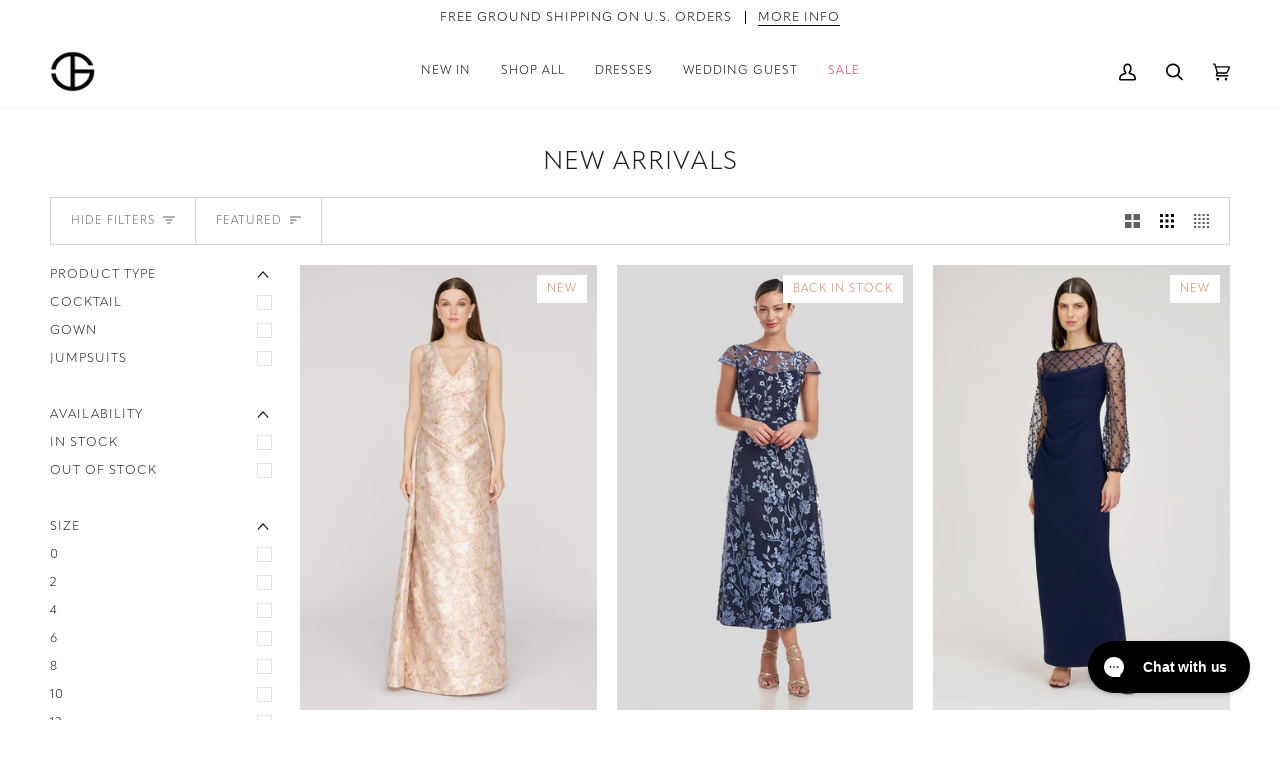

--- FILE ---
content_type: text/html; charset=utf-8
request_url: https://jscollections.com/collections/new-arrivals
body_size: 39963
content:
<!doctype html>




<html class="no-js" lang="en" ><head>
  <meta charset="utf-8">
  <meta http-equiv="X-UA-Compatible" content="IE=edge,chrome=1">
  <meta name="viewport" content="width=device-width,initial-scale=1,viewport-fit=cover">
  <meta name="theme-color" content="#1c1d20"><link rel="canonical" href="https://jscollections.com/collections/new-arrivals"><!-- ======================= Pipeline Theme V6.5.1 ========================= -->

  <link rel="preconnect" href="https://cdn.shopify.com" crossorigin>
  <link rel="preconnect" href="https://fonts.shopify.com" crossorigin>
  <link rel="preconnect" href="https://monorail-edge.shopifysvc.com" crossorigin>


  <link rel="preload" href="//jscollections.com/cdn/shop/t/106/assets/lazysizes.js?v=111431644619468174291765571935" as="script">
  <link rel="preload" href="//jscollections.com/cdn/shop/t/106/assets/vendor.js?v=131139509784942254651765571935" as="script">
  <link rel="preload" href="//jscollections.com/cdn/shop/t/106/assets/theme.js?v=55005270439858887571765571935" as="script">
  <link rel="preload" href="//jscollections.com/cdn/shop/t/106/assets/theme.css?v=60298863169912995891765571935" as="style"><link rel="shortcut icon" href="//jscollections.com/cdn/shop/files/favicon_046ec986-efb7-42fe-b7c9-a3ac7c1d1056_32x32.png?v=1710451185" type="image/png"><link rel="stylesheet" href="https://use.typekit.net/fdm3zbd.css">

  <!-- Title and description ================================================ -->
  
  <title>
    

    New Arrivals
&ndash; JS Collections

  </title><!-- /snippets/social-meta-tags.liquid --><meta property="og:site_name" content="JS Collections">
<meta property="og:url" content="https://jscollections.com/collections/new-arrivals">
<meta property="og:title" content="New Arrivals">
<meta property="og:type" content="website">
<meta property="og:description" content="With elegance, glamour and sophistication we have the perfect dress for your next occasion. Free Shipping and Returns in the US. Find yourself in JSC Today."><meta property="og:image" content="http://jscollections.com/cdn/shop/files/JSC_-_Dec_Social_Image.png?v=1733527593">
    <meta property="og:image:secure_url" content="https://jscollections.com/cdn/shop/files/JSC_-_Dec_Social_Image.png?v=1733527593">
    <meta property="og:image:width" content="1200">
    <meta property="og:image:height" content="628">


<meta name="twitter:site" content="@">
<meta name="twitter:card" content="summary_large_image">
<meta name="twitter:title" content="New Arrivals">
<meta name="twitter:description" content="With elegance, glamour and sophistication we have the perfect dress for your next occasion. Free Shipping and Returns in the US. Find yourself in JSC Today."><!-- CSS ================================================================== -->

  <link href="//jscollections.com/cdn/shop/t/106/assets/font-settings.css?v=127232183325804892801765571935" rel="stylesheet" type="text/css" media="all" />

  <!-- /snippets/css-variables.liquid -->


<style data-shopify>

:root {
/* ================ Layout Variables ================ */






--LAYOUT-WIDTH: 1300px;
--LAYOUT-GUTTER: 20px;
--LAYOUT-GUTTER-OFFSET: -20px;
--NAV-GUTTER: 15px;
--LAYOUT-OUTER: 50px;

/* ================ Product video ================ */

--COLOR-VIDEO-BG: #f2f2f2;


/* ================ Color Variables ================ */

/* === Backgrounds ===*/
--COLOR-BG: #ffffff;
--COLOR-BG-ACCENT: #ffffff;

/* === Text colors ===*/
--COLOR-TEXT-DARK: #000000;
--COLOR-TEXT: #1c1d20;
--COLOR-TEXT-LIGHT: #606163;

/* === Bright color ===*/
--COLOR-PRIMARY: #748cab;
--COLOR-PRIMARY-HOVER: #3f6493;
--COLOR-PRIMARY-FADE: rgba(116, 140, 171, 0.05);
--COLOR-PRIMARY-FADE-HOVER: rgba(116, 140, 171, 0.1);--COLOR-PRIMARY-OPPOSITE: #ffffff;

/* === Secondary/link Color ===*/
--COLOR-SECONDARY: #1c1d20;
--COLOR-SECONDARY-HOVER: #000000;
--COLOR-SECONDARY-FADE: rgba(28, 29, 32, 0.05);
--COLOR-SECONDARY-FADE-HOVER: rgba(28, 29, 32, 0.1);--COLOR-SECONDARY-OPPOSITE: #ffffff;

/* === Shades of grey ===*/
--COLOR-A5:  rgba(28, 29, 32, 0.05);
--COLOR-A10: rgba(28, 29, 32, 0.1);
--COLOR-A20: rgba(28, 29, 32, 0.2);
--COLOR-A35: rgba(28, 29, 32, 0.35);
--COLOR-A50: rgba(28, 29, 32, 0.5);
--COLOR-A80: rgba(28, 29, 32, 0.8);
--COLOR-A90: rgba(28, 29, 32, 0.9);
--COLOR-A95: rgba(28, 29, 32, 0.95);


/* ================ Inverted Color Variables ================ */

--INVERSE-BG: #424242;
--INVERSE-BG-ACCENT: #1d1d1d;

/* === Text colors ===*/
--INVERSE-TEXT-DARK: #ffffff;
--INVERSE-TEXT: #ffffff;
--INVERSE-TEXT-LIGHT: #c6c6c6;

/* === Bright color ===*/
--INVERSE-PRIMARY: #d2815f;
--INVERSE-PRIMARY-HOVER: #c35121;
--INVERSE-PRIMARY-FADE: rgba(210, 129, 95, 0.05);
--INVERSE-PRIMARY-FADE-HOVER: rgba(210, 129, 95, 0.1);--INVERSE-PRIMARY-OPPOSITE: #000000;


/* === Second Color ===*/
--INVERSE-SECONDARY: #748cab;
--INVERSE-SECONDARY-HOVER: #3f6493;
--INVERSE-SECONDARY-FADE: rgba(116, 140, 171, 0.05);
--INVERSE-SECONDARY-FADE-HOVER: rgba(116, 140, 171, 0.1);--INVERSE-SECONDARY-OPPOSITE: #ffffff;


/* === Shades of grey ===*/
--INVERSE-A5:  rgba(255, 255, 255, 0.05);
--INVERSE-A10: rgba(255, 255, 255, 0.1);
--INVERSE-A20: rgba(255, 255, 255, 0.2);
--INVERSE-A35: rgba(255, 255, 255, 0.3);
--INVERSE-A80: rgba(255, 255, 255, 0.8);
--INVERSE-A90: rgba(255, 255, 255, 0.9);
--INVERSE-A95: rgba(255, 255, 255, 0.95);


/* ================ Bright Color Variables ================ */

--BRIGHT-BG: #f7f5f4;
--BRIGHT-BG-ACCENT: #94553a;

/* === Text colors ===*/
--BRIGHT-TEXT-DARK: #5d5d5d;
--BRIGHT-TEXT: #1d1d1d;
--BRIGHT-TEXT-LIGHT: #5e5e5e;

/* === Bright color ===*/
--BRIGHT-PRIMARY: #748cab;
--BRIGHT-PRIMARY-HOVER: #3f6493;
--BRIGHT-PRIMARY-FADE: rgba(116, 140, 171, 0.05);
--BRIGHT-PRIMARY-FADE-HOVER: rgba(116, 140, 171, 0.1);--BRIGHT-PRIMARY-OPPOSITE: #ffffff;


/* === Second Color ===*/
--BRIGHT-SECONDARY: #3d5aff;
--BRIGHT-SECONDARY-HOVER: #0024f0;
--BRIGHT-SECONDARY-FADE: rgba(61, 90, 255, 0.05);
--BRIGHT-SECONDARY-FADE-HOVER: rgba(61, 90, 255, 0.1);--BRIGHT-SECONDARY-OPPOSITE: #ffffff;


/* === Shades of grey ===*/
--BRIGHT-A5:  rgba(29, 29, 29, 0.05);
--BRIGHT-A10: rgba(29, 29, 29, 0.1);
--BRIGHT-A20: rgba(29, 29, 29, 0.2);
--BRIGHT-A35: rgba(29, 29, 29, 0.3);
--BRIGHT-A80: rgba(29, 29, 29, 0.8);
--BRIGHT-A90: rgba(29, 29, 29, 0.9);
--BRIGHT-A95: rgba(29, 29, 29, 0.95);


/* === Account Bar ===*/
--COLOR-ANNOUNCEMENT-BG: rgba(0,0,0,0);
--COLOR-ANNOUNCEMENT-TEXT: #000000;

/* === Nav and dropdown link background ===*/
--COLOR-NAV: #ffffff;
--COLOR-NAV-TEXT: #000000;
--COLOR-NAV-TEXT-DARK: #000000;
--COLOR-NAV-TEXT-LIGHT: #4d4d4d;
--COLOR-NAV-BORDER: #f7f5f4;
--COLOR-NAV-A10: rgba(0, 0, 0, 0.1);
--COLOR-NAV-A50: rgba(0, 0, 0, 0.5);
--COLOR-HIGHLIGHT-LINK: #e62f58;

/* === Site Footer ===*/
--COLOR-FOOTER-BG: #1c1d20;
--COLOR-FOOTER-TEXT: #f7f5f4;
--COLOR-FOOTER-A5: rgba(247, 245, 244, 0.05);
--COLOR-FOOTER-A15: rgba(247, 245, 244, 0.15);
--COLOR-FOOTER-A90: rgba(247, 245, 244, 0.9);

/* === Sub-Footer ===*/
--COLOR-SUB-FOOTER-BG: #1d1d1d;
--COLOR-SUB-FOOTER-TEXT: #dfdfdf;
--COLOR-SUB-FOOTER-A5: rgba(223, 223, 223, 0.05);
--COLOR-SUB-FOOTER-A15: rgba(223, 223, 223, 0.15);
--COLOR-SUB-FOOTER-A90: rgba(223, 223, 223, 0.9);

/* === Products ===*/
--PRODUCT-GRID-ASPECT-RATIO: 150.0%;

/* === Product badges ===*/
--COLOR-BADGE: #ffffff;
--COLOR-BADGE-TEXT: #d2815f;
--COLOR-BADGE-TEXT-HOVER: #e3b09b;
--COLOR-BADGE-HAIRLINE: #fdf9f7;

/* === Product item slider ===*/--COLOR-PRODUCT-SLIDER: #ffffff;--COLOR-PRODUCT-SLIDER-OPPOSITE: rgba(13, 13, 13, 0.06);/* === disabled form colors ===*/
--COLOR-DISABLED-BG: #e8e8e9;
--COLOR-DISABLED-TEXT: #b0b0b1;

--INVERSE-DISABLED-BG: #555555;
--INVERSE-DISABLED-TEXT: #848484;

/* === Button Radius === */
--BUTTON-RADIUS: 0px;


/* ================ Typography ================ */

--FONT-STACK-BODY: 'apparat-light', sans-serif;
--FONT-STYLE-BODY: normal;
--FONT-WEIGHT-BODY: 400;
--FONT-WEIGHT-BODY-BOLD: 500;
--FONT-ADJUST-BODY: 1.0;

--FONT-STACK-HEADING: 'apparat-light', sans-serif;
--FONT-STYLE-HEADING: normal;
--FONT-WEIGHT-HEADING: 400;
--FONT-WEIGHT-HEADING-BOLD: 700;
--FONT-ADJUST-HEADING: 0.8;

  --FONT-HEADING-SPACE: 1px;
  --FONT-HEADING-CAPS: uppercase;

--FONT-STACK-ACCENT: 'apparat-light', sans-serif;
--FONT-STYLE-ACCENT: normal;
--FONT-WEIGHT-ACCENT: 400;
--FONT-WEIGHT-ACCENT-BOLD: 500;
--FONT-ADJUST-ACCENT: 1.0;
--FONT-SPACING-ACCENT: 1px;

--FONT-STACK-NAV: 'apparat-light', sans-serif;
--FONT-STYLE-NAV: normal;
--FONT-ADJUST-NAV: 1.0;

--FONT-WEIGHT-NAV: 400;
--FONT-WEIGHT-NAV-BOLD: 500;

  --FONT-WEIGHT-NAV: var(--FONT-WEIGHT-NAV-BOLD);


--ICO-SELECT: url('//jscollections.com/cdn/shop/t/106/assets/ico-select.svg?v=87979563122408385761765571935');

/* ================ Photo correction ================ */
--PHOTO-CORRECTION: 98%;



}

</style>


  <link href="//jscollections.com/cdn/shop/t/106/assets/theme.css?v=60298863169912995891765571935" rel="stylesheet" type="text/css" media="all" />

  <script>
    document.documentElement.className = document.documentElement.className.replace('no-js', 'js');

    
      document.documentElement.classList.add('aos-initialized');let root = '/';
    if (root[root.length - 1] !== '/') {
      root = `${root}/`;
    }
    var theme = {
      routes: {
        root_url: root,
        cart: '/cart',
        cart_add_url: '/cart/add',
        product_recommendations_url: '/recommendations/products',
        account_addresses_url: '/account/addresses'
      },
      state: {
        cartOpen: null,
      },
      sizes: {
        small: 480,
        medium: 768,
        large: 1100,
        widescreen: 1400
      },
      keyboardKeys: {
        TAB: 9,
        ENTER: 13,
        ESCAPE: 27,
        SPACE: 32,
        LEFTARROW: 37,
        RIGHTARROW: 39
      },
      assets: {
        photoswipe: '//jscollections.com/cdn/shop/t/106/assets/photoswipe.js?v=162613001030112971491765571935',
        smoothscroll: '//jscollections.com/cdn/shop/t/106/assets/smoothscroll.js?v=37906625415260927261765571935',
        swatches: '//jscollections.com/cdn/shop/t/106/assets/swatches.json?v=154940297821828866241765571935',
        noImage: '//jscollections.com/cdn/shopifycloud/storefront/assets/no-image-2048-a2addb12.gif',
        base: '//jscollections.com/cdn/shop/t/106/assets/'
      },
      strings: {
        swatchesKey: "Color, Colour",
        addToCart: "Add to Cart",
        estimateShipping: "Estimate shipping",
        noShippingAvailable: "We do not ship to this destination.",
        free: "Free",
        from: "From",
        preOrder: "Pre-order",
        soldOut: "Sold Out",
        sale: "Sale",
        subscription: "Subscription",
        unavailable: "Unavailable",
        unitPrice: "Unit price",
        unitPriceSeparator: "per",
        stockout: "All available stock is in cart",
        products: "Products",
        pages: "Pages",
        collections: "Collections",
        resultsFor: "Results for",
        noResultsFor: "No results for",
        articles: "Articles",
        successMessage: "Link copied to clipboard",
      },
      settings: {
        badge_sale_type: "dollar",
        search_products: true,
        search_collections: true,
        search_pages: true,
        search_articles: true,
        animate_hover: true,
        animate_scroll: true,
        show_locale_desktop: null,
        show_locale_mobile: null,
        show_currency_desktop: null,
        show_currency_mobile: null,
        currency_select_type: "country",
        currency_code_enable: false,
        excluded_collections_strict: ["all"," frontpage"],
        excluded_collections: ["sibling"]
      },
      info: {
        name: 'pipeline'
      },
      version: '6.5.1',
      moneyFormat: "${{amount}}",
      shopCurrency: "USD",
      currencyCode: "USD"
    }
    let windowInnerHeight = window.innerHeight;
    document.documentElement.style.setProperty('--full-screen', `${windowInnerHeight}px`);
    document.documentElement.style.setProperty('--three-quarters', `${windowInnerHeight * 0.75}px`);
    document.documentElement.style.setProperty('--two-thirds', `${windowInnerHeight * 0.66}px`);
    document.documentElement.style.setProperty('--one-half', `${windowInnerHeight * 0.5}px`);
    document.documentElement.style.setProperty('--one-third', `${windowInnerHeight * 0.33}px`);
    document.documentElement.style.setProperty('--one-fifth', `${windowInnerHeight * 0.2}px`);

    window.lazySizesConfig = window.lazySizesConfig || {};
    window.lazySizesConfig.loadHidden = false;
    window.isRTL = document.documentElement.getAttribute('dir') === 'rtl';
  </script><!-- Theme Javascript ============================================================== -->
  <script src="//jscollections.com/cdn/shop/t/106/assets/lazysizes.js?v=111431644619468174291765571935" async="async"></script>
  <script src="//jscollections.com/cdn/shop/t/106/assets/vendor.js?v=131139509784942254651765571935" defer="defer"></script>
  <script src="//jscollections.com/cdn/shop/t/106/assets/theme.js?v=55005270439858887571765571935" defer="defer"></script>

  <script>
    (function () {
      function onPageShowEvents() {
        if ('requestIdleCallback' in window) {
          requestIdleCallback(initCartEvent, { timeout: 500 })
        } else {
          initCartEvent()
        }
        function initCartEvent(){
          window.fetch(window.theme.routes.cart + '.js')
          .then((response) => {
            if(!response.ok){
              throw {status: response.statusText};
            }
            return response.json();
          })
          .then((response) => {
            document.dispatchEvent(new CustomEvent('theme:cart:change', {
              detail: {
                cart: response,
              },
              bubbles: true,
            }));
            return response;
          })
          .catch((e) => {
            console.error(e);
          });
        }
      };
      window.onpageshow = onPageShowEvents;
    })();
  </script>

  <script type="text/javascript">
    if (window.MSInputMethodContext && document.documentMode) {
      var scripts = document.getElementsByTagName('script')[0];
      var polyfill = document.createElement("script");
      polyfill.defer = true;
      polyfill.src = "//jscollections.com/cdn/shop/t/106/assets/ie11.js?v=144489047535103983231765571935";

      scripts.parentNode.insertBefore(polyfill, scripts);
    }
  </script>

  <!-- Shopify app scripts =========================================================== -->
  <script>window.performance && window.performance.mark && window.performance.mark('shopify.content_for_header.start');</script><meta name="facebook-domain-verification" content="fi4306hxf5rok5hdn584phlk23yv7x">
<meta id="shopify-digital-wallet" name="shopify-digital-wallet" content="/27144496/digital_wallets/dialog">
<meta name="shopify-checkout-api-token" content="c880df3b9bc5b502ec5cfcd3159eae3e">
<link rel="alternate" type="application/atom+xml" title="Feed" href="/collections/new-arrivals.atom" />
<link rel="alternate" hreflang="x-default" href="https://jscollections.com/collections/new-arrivals">
<link rel="alternate" hreflang="en-CA" href="https://jscollections.com/en-ca/collections/new-arrivals">
<link rel="alternate" hreflang="en-US" href="https://jscollections.com/collections/new-arrivals">
<link rel="alternate" type="application/json+oembed" href="https://jscollections.com/collections/new-arrivals.oembed">
<script async="async" src="/checkouts/internal/preloads.js?locale=en-US"></script>
<link rel="preconnect" href="https://shop.app" crossorigin="anonymous">
<script async="async" src="https://shop.app/checkouts/internal/preloads.js?locale=en-US&shop_id=27144496" crossorigin="anonymous"></script>
<script id="apple-pay-shop-capabilities" type="application/json">{"shopId":27144496,"countryCode":"US","currencyCode":"USD","merchantCapabilities":["supports3DS"],"merchantId":"gid:\/\/shopify\/Shop\/27144496","merchantName":"JS Collections","requiredBillingContactFields":["postalAddress","email","phone"],"requiredShippingContactFields":["postalAddress","email","phone"],"shippingType":"shipping","supportedNetworks":["visa","masterCard","amex"],"total":{"type":"pending","label":"JS Collections","amount":"1.00"},"shopifyPaymentsEnabled":true,"supportsSubscriptions":true}</script>
<script id="shopify-features" type="application/json">{"accessToken":"c880df3b9bc5b502ec5cfcd3159eae3e","betas":["rich-media-storefront-analytics"],"domain":"jscollections.com","predictiveSearch":true,"shopId":27144496,"locale":"en"}</script>
<script>var Shopify = Shopify || {};
Shopify.shop = "collectionsjs.myshopify.com";
Shopify.locale = "en";
Shopify.currency = {"active":"USD","rate":"1.0"};
Shopify.country = "US";
Shopify.theme = {"name":"December 2025 - Winter Launch","id":156576612591,"schema_name":"Pipeline","schema_version":"6.5.1","theme_store_id":739,"role":"main"};
Shopify.theme.handle = "null";
Shopify.theme.style = {"id":null,"handle":null};
Shopify.cdnHost = "jscollections.com/cdn";
Shopify.routes = Shopify.routes || {};
Shopify.routes.root = "/";</script>
<script type="module">!function(o){(o.Shopify=o.Shopify||{}).modules=!0}(window);</script>
<script>!function(o){function n(){var o=[];function n(){o.push(Array.prototype.slice.apply(arguments))}return n.q=o,n}var t=o.Shopify=o.Shopify||{};t.loadFeatures=n(),t.autoloadFeatures=n()}(window);</script>
<script>
  window.ShopifyPay = window.ShopifyPay || {};
  window.ShopifyPay.apiHost = "shop.app\/pay";
  window.ShopifyPay.redirectState = null;
</script>
<script id="shop-js-analytics" type="application/json">{"pageType":"collection"}</script>
<script defer="defer" async type="module" src="//jscollections.com/cdn/shopifycloud/shop-js/modules/v2/client.init-shop-cart-sync_BdyHc3Nr.en.esm.js"></script>
<script defer="defer" async type="module" src="//jscollections.com/cdn/shopifycloud/shop-js/modules/v2/chunk.common_Daul8nwZ.esm.js"></script>
<script type="module">
  await import("//jscollections.com/cdn/shopifycloud/shop-js/modules/v2/client.init-shop-cart-sync_BdyHc3Nr.en.esm.js");
await import("//jscollections.com/cdn/shopifycloud/shop-js/modules/v2/chunk.common_Daul8nwZ.esm.js");

  window.Shopify.SignInWithShop?.initShopCartSync?.({"fedCMEnabled":true,"windoidEnabled":true});

</script>
<script>
  window.Shopify = window.Shopify || {};
  if (!window.Shopify.featureAssets) window.Shopify.featureAssets = {};
  window.Shopify.featureAssets['shop-js'] = {"shop-cart-sync":["modules/v2/client.shop-cart-sync_QYOiDySF.en.esm.js","modules/v2/chunk.common_Daul8nwZ.esm.js"],"init-fed-cm":["modules/v2/client.init-fed-cm_DchLp9rc.en.esm.js","modules/v2/chunk.common_Daul8nwZ.esm.js"],"shop-button":["modules/v2/client.shop-button_OV7bAJc5.en.esm.js","modules/v2/chunk.common_Daul8nwZ.esm.js"],"init-windoid":["modules/v2/client.init-windoid_DwxFKQ8e.en.esm.js","modules/v2/chunk.common_Daul8nwZ.esm.js"],"shop-cash-offers":["modules/v2/client.shop-cash-offers_DWtL6Bq3.en.esm.js","modules/v2/chunk.common_Daul8nwZ.esm.js","modules/v2/chunk.modal_CQq8HTM6.esm.js"],"shop-toast-manager":["modules/v2/client.shop-toast-manager_CX9r1SjA.en.esm.js","modules/v2/chunk.common_Daul8nwZ.esm.js"],"init-shop-email-lookup-coordinator":["modules/v2/client.init-shop-email-lookup-coordinator_UhKnw74l.en.esm.js","modules/v2/chunk.common_Daul8nwZ.esm.js"],"pay-button":["modules/v2/client.pay-button_DzxNnLDY.en.esm.js","modules/v2/chunk.common_Daul8nwZ.esm.js"],"avatar":["modules/v2/client.avatar_BTnouDA3.en.esm.js"],"init-shop-cart-sync":["modules/v2/client.init-shop-cart-sync_BdyHc3Nr.en.esm.js","modules/v2/chunk.common_Daul8nwZ.esm.js"],"shop-login-button":["modules/v2/client.shop-login-button_D8B466_1.en.esm.js","modules/v2/chunk.common_Daul8nwZ.esm.js","modules/v2/chunk.modal_CQq8HTM6.esm.js"],"init-customer-accounts-sign-up":["modules/v2/client.init-customer-accounts-sign-up_C8fpPm4i.en.esm.js","modules/v2/client.shop-login-button_D8B466_1.en.esm.js","modules/v2/chunk.common_Daul8nwZ.esm.js","modules/v2/chunk.modal_CQq8HTM6.esm.js"],"init-shop-for-new-customer-accounts":["modules/v2/client.init-shop-for-new-customer-accounts_CVTO0Ztu.en.esm.js","modules/v2/client.shop-login-button_D8B466_1.en.esm.js","modules/v2/chunk.common_Daul8nwZ.esm.js","modules/v2/chunk.modal_CQq8HTM6.esm.js"],"init-customer-accounts":["modules/v2/client.init-customer-accounts_dRgKMfrE.en.esm.js","modules/v2/client.shop-login-button_D8B466_1.en.esm.js","modules/v2/chunk.common_Daul8nwZ.esm.js","modules/v2/chunk.modal_CQq8HTM6.esm.js"],"shop-follow-button":["modules/v2/client.shop-follow-button_CkZpjEct.en.esm.js","modules/v2/chunk.common_Daul8nwZ.esm.js","modules/v2/chunk.modal_CQq8HTM6.esm.js"],"lead-capture":["modules/v2/client.lead-capture_BntHBhfp.en.esm.js","modules/v2/chunk.common_Daul8nwZ.esm.js","modules/v2/chunk.modal_CQq8HTM6.esm.js"],"checkout-modal":["modules/v2/client.checkout-modal_CfxcYbTm.en.esm.js","modules/v2/chunk.common_Daul8nwZ.esm.js","modules/v2/chunk.modal_CQq8HTM6.esm.js"],"shop-login":["modules/v2/client.shop-login_Da4GZ2H6.en.esm.js","modules/v2/chunk.common_Daul8nwZ.esm.js","modules/v2/chunk.modal_CQq8HTM6.esm.js"],"payment-terms":["modules/v2/client.payment-terms_MV4M3zvL.en.esm.js","modules/v2/chunk.common_Daul8nwZ.esm.js","modules/v2/chunk.modal_CQq8HTM6.esm.js"]};
</script>
<script>(function() {
  var isLoaded = false;
  function asyncLoad() {
    if (isLoaded) return;
    isLoaded = true;
    var urls = ["https:\/\/cdn.attn.tv\/jscollections\/dtag.js?shop=collectionsjs.myshopify.com","https:\/\/config.gorgias.chat\/bundle-loader\/01GYCC81ES6JEBKDKG3KBEB2J2?source=shopify1click\u0026shop=collectionsjs.myshopify.com","https:\/\/cdn.9gtb.com\/loader.js?g_cvt_id=5bca58d4-c265-4b96-9779-80cda759c9ff\u0026shop=collectionsjs.myshopify.com"];
    for (var i = 0; i < urls.length; i++) {
      var s = document.createElement('script');
      s.type = 'text/javascript';
      s.async = true;
      s.src = urls[i];
      var x = document.getElementsByTagName('script')[0];
      x.parentNode.insertBefore(s, x);
    }
  };
  if(window.attachEvent) {
    window.attachEvent('onload', asyncLoad);
  } else {
    window.addEventListener('load', asyncLoad, false);
  }
})();</script>
<script id="__st">var __st={"a":27144496,"offset":-18000,"reqid":"53a0262f-35c6-40c1-bc57-f8785f032d98-1769007952","pageurl":"jscollections.com\/collections\/new-arrivals","u":"6dbd81982240","p":"collection","rtyp":"collection","rid":56961892395};</script>
<script>window.ShopifyPaypalV4VisibilityTracking = true;</script>
<script id="captcha-bootstrap">!function(){'use strict';const t='contact',e='account',n='new_comment',o=[[t,t],['blogs',n],['comments',n],[t,'customer']],c=[[e,'customer_login'],[e,'guest_login'],[e,'recover_customer_password'],[e,'create_customer']],r=t=>t.map((([t,e])=>`form[action*='/${t}']:not([data-nocaptcha='true']) input[name='form_type'][value='${e}']`)).join(','),a=t=>()=>t?[...document.querySelectorAll(t)].map((t=>t.form)):[];function s(){const t=[...o],e=r(t);return a(e)}const i='password',u='form_key',d=['recaptcha-v3-token','g-recaptcha-response','h-captcha-response',i],f=()=>{try{return window.sessionStorage}catch{return}},m='__shopify_v',_=t=>t.elements[u];function p(t,e,n=!1){try{const o=window.sessionStorage,c=JSON.parse(o.getItem(e)),{data:r}=function(t){const{data:e,action:n}=t;return t[m]||n?{data:e,action:n}:{data:t,action:n}}(c);for(const[e,n]of Object.entries(r))t.elements[e]&&(t.elements[e].value=n);n&&o.removeItem(e)}catch(o){console.error('form repopulation failed',{error:o})}}const l='form_type',E='cptcha';function T(t){t.dataset[E]=!0}const w=window,h=w.document,L='Shopify',v='ce_forms',y='captcha';let A=!1;((t,e)=>{const n=(g='f06e6c50-85a8-45c8-87d0-21a2b65856fe',I='https://cdn.shopify.com/shopifycloud/storefront-forms-hcaptcha/ce_storefront_forms_captcha_hcaptcha.v1.5.2.iife.js',D={infoText:'Protected by hCaptcha',privacyText:'Privacy',termsText:'Terms'},(t,e,n)=>{const o=w[L][v],c=o.bindForm;if(c)return c(t,g,e,D).then(n);var r;o.q.push([[t,g,e,D],n]),r=I,A||(h.body.append(Object.assign(h.createElement('script'),{id:'captcha-provider',async:!0,src:r})),A=!0)});var g,I,D;w[L]=w[L]||{},w[L][v]=w[L][v]||{},w[L][v].q=[],w[L][y]=w[L][y]||{},w[L][y].protect=function(t,e){n(t,void 0,e),T(t)},Object.freeze(w[L][y]),function(t,e,n,w,h,L){const[v,y,A,g]=function(t,e,n){const i=e?o:[],u=t?c:[],d=[...i,...u],f=r(d),m=r(i),_=r(d.filter((([t,e])=>n.includes(e))));return[a(f),a(m),a(_),s()]}(w,h,L),I=t=>{const e=t.target;return e instanceof HTMLFormElement?e:e&&e.form},D=t=>v().includes(t);t.addEventListener('submit',(t=>{const e=I(t);if(!e)return;const n=D(e)&&!e.dataset.hcaptchaBound&&!e.dataset.recaptchaBound,o=_(e),c=g().includes(e)&&(!o||!o.value);(n||c)&&t.preventDefault(),c&&!n&&(function(t){try{if(!f())return;!function(t){const e=f();if(!e)return;const n=_(t);if(!n)return;const o=n.value;o&&e.removeItem(o)}(t);const e=Array.from(Array(32),(()=>Math.random().toString(36)[2])).join('');!function(t,e){_(t)||t.append(Object.assign(document.createElement('input'),{type:'hidden',name:u})),t.elements[u].value=e}(t,e),function(t,e){const n=f();if(!n)return;const o=[...t.querySelectorAll(`input[type='${i}']`)].map((({name:t})=>t)),c=[...d,...o],r={};for(const[a,s]of new FormData(t).entries())c.includes(a)||(r[a]=s);n.setItem(e,JSON.stringify({[m]:1,action:t.action,data:r}))}(t,e)}catch(e){console.error('failed to persist form',e)}}(e),e.submit())}));const S=(t,e)=>{t&&!t.dataset[E]&&(n(t,e.some((e=>e===t))),T(t))};for(const o of['focusin','change'])t.addEventListener(o,(t=>{const e=I(t);D(e)&&S(e,y())}));const B=e.get('form_key'),M=e.get(l),P=B&&M;t.addEventListener('DOMContentLoaded',(()=>{const t=y();if(P)for(const e of t)e.elements[l].value===M&&p(e,B);[...new Set([...A(),...v().filter((t=>'true'===t.dataset.shopifyCaptcha))])].forEach((e=>S(e,t)))}))}(h,new URLSearchParams(w.location.search),n,t,e,['guest_login'])})(!0,!0)}();</script>
<script integrity="sha256-4kQ18oKyAcykRKYeNunJcIwy7WH5gtpwJnB7kiuLZ1E=" data-source-attribution="shopify.loadfeatures" defer="defer" src="//jscollections.com/cdn/shopifycloud/storefront/assets/storefront/load_feature-a0a9edcb.js" crossorigin="anonymous"></script>
<script crossorigin="anonymous" defer="defer" src="//jscollections.com/cdn/shopifycloud/storefront/assets/shopify_pay/storefront-65b4c6d7.js?v=20250812"></script>
<script data-source-attribution="shopify.dynamic_checkout.dynamic.init">var Shopify=Shopify||{};Shopify.PaymentButton=Shopify.PaymentButton||{isStorefrontPortableWallets:!0,init:function(){window.Shopify.PaymentButton.init=function(){};var t=document.createElement("script");t.src="https://jscollections.com/cdn/shopifycloud/portable-wallets/latest/portable-wallets.en.js",t.type="module",document.head.appendChild(t)}};
</script>
<script data-source-attribution="shopify.dynamic_checkout.buyer_consent">
  function portableWalletsHideBuyerConsent(e){var t=document.getElementById("shopify-buyer-consent"),n=document.getElementById("shopify-subscription-policy-button");t&&n&&(t.classList.add("hidden"),t.setAttribute("aria-hidden","true"),n.removeEventListener("click",e))}function portableWalletsShowBuyerConsent(e){var t=document.getElementById("shopify-buyer-consent"),n=document.getElementById("shopify-subscription-policy-button");t&&n&&(t.classList.remove("hidden"),t.removeAttribute("aria-hidden"),n.addEventListener("click",e))}window.Shopify?.PaymentButton&&(window.Shopify.PaymentButton.hideBuyerConsent=portableWalletsHideBuyerConsent,window.Shopify.PaymentButton.showBuyerConsent=portableWalletsShowBuyerConsent);
</script>
<script data-source-attribution="shopify.dynamic_checkout.cart.bootstrap">document.addEventListener("DOMContentLoaded",(function(){function t(){return document.querySelector("shopify-accelerated-checkout-cart, shopify-accelerated-checkout")}if(t())Shopify.PaymentButton.init();else{new MutationObserver((function(e,n){t()&&(Shopify.PaymentButton.init(),n.disconnect())})).observe(document.body,{childList:!0,subtree:!0})}}));
</script>
<link id="shopify-accelerated-checkout-styles" rel="stylesheet" media="screen" href="https://jscollections.com/cdn/shopifycloud/portable-wallets/latest/accelerated-checkout-backwards-compat.css" crossorigin="anonymous">
<style id="shopify-accelerated-checkout-cart">
        #shopify-buyer-consent {
  margin-top: 1em;
  display: inline-block;
  width: 100%;
}

#shopify-buyer-consent.hidden {
  display: none;
}

#shopify-subscription-policy-button {
  background: none;
  border: none;
  padding: 0;
  text-decoration: underline;
  font-size: inherit;
  cursor: pointer;
}

#shopify-subscription-policy-button::before {
  box-shadow: none;
}

      </style>

<script>window.performance && window.performance.mark && window.performance.mark('shopify.content_for_header.end');</script>
<!-- BEGIN app block: shopify://apps/attentive/blocks/attn-tag/8df62c72-8fe4-407e-a5b3-72132be30a0d --><script type="text/javascript" src="https://cdn.attn.tv/jscollections/dtag.js?source=app-embed" defer="defer"></script>


<!-- END app block --><!-- BEGIN app block: shopify://apps/klaviyo-email-marketing-sms/blocks/klaviyo-onsite-embed/2632fe16-c075-4321-a88b-50b567f42507 -->












  <script async src="https://static.klaviyo.com/onsite/js/K4Ahj5/klaviyo.js?company_id=K4Ahj5"></script>
  <script>!function(){if(!window.klaviyo){window._klOnsite=window._klOnsite||[];try{window.klaviyo=new Proxy({},{get:function(n,i){return"push"===i?function(){var n;(n=window._klOnsite).push.apply(n,arguments)}:function(){for(var n=arguments.length,o=new Array(n),w=0;w<n;w++)o[w]=arguments[w];var t="function"==typeof o[o.length-1]?o.pop():void 0,e=new Promise((function(n){window._klOnsite.push([i].concat(o,[function(i){t&&t(i),n(i)}]))}));return e}}})}catch(n){window.klaviyo=window.klaviyo||[],window.klaviyo.push=function(){var n;(n=window._klOnsite).push.apply(n,arguments)}}}}();</script>

  




  <script>
    window.klaviyoReviewsProductDesignMode = false
  </script>







<!-- END app block --><link href="https://monorail-edge.shopifysvc.com" rel="dns-prefetch">
<script>(function(){if ("sendBeacon" in navigator && "performance" in window) {try {var session_token_from_headers = performance.getEntriesByType('navigation')[0].serverTiming.find(x => x.name == '_s').description;} catch {var session_token_from_headers = undefined;}var session_cookie_matches = document.cookie.match(/_shopify_s=([^;]*)/);var session_token_from_cookie = session_cookie_matches && session_cookie_matches.length === 2 ? session_cookie_matches[1] : "";var session_token = session_token_from_headers || session_token_from_cookie || "";function handle_abandonment_event(e) {var entries = performance.getEntries().filter(function(entry) {return /monorail-edge.shopifysvc.com/.test(entry.name);});if (!window.abandonment_tracked && entries.length === 0) {window.abandonment_tracked = true;var currentMs = Date.now();var navigation_start = performance.timing.navigationStart;var payload = {shop_id: 27144496,url: window.location.href,navigation_start,duration: currentMs - navigation_start,session_token,page_type: "collection"};window.navigator.sendBeacon("https://monorail-edge.shopifysvc.com/v1/produce", JSON.stringify({schema_id: "online_store_buyer_site_abandonment/1.1",payload: payload,metadata: {event_created_at_ms: currentMs,event_sent_at_ms: currentMs}}));}}window.addEventListener('pagehide', handle_abandonment_event);}}());</script>
<script id="web-pixels-manager-setup">(function e(e,d,r,n,o){if(void 0===o&&(o={}),!Boolean(null===(a=null===(i=window.Shopify)||void 0===i?void 0:i.analytics)||void 0===a?void 0:a.replayQueue)){var i,a;window.Shopify=window.Shopify||{};var t=window.Shopify;t.analytics=t.analytics||{};var s=t.analytics;s.replayQueue=[],s.publish=function(e,d,r){return s.replayQueue.push([e,d,r]),!0};try{self.performance.mark("wpm:start")}catch(e){}var l=function(){var e={modern:/Edge?\/(1{2}[4-9]|1[2-9]\d|[2-9]\d{2}|\d{4,})\.\d+(\.\d+|)|Firefox\/(1{2}[4-9]|1[2-9]\d|[2-9]\d{2}|\d{4,})\.\d+(\.\d+|)|Chrom(ium|e)\/(9{2}|\d{3,})\.\d+(\.\d+|)|(Maci|X1{2}).+ Version\/(15\.\d+|(1[6-9]|[2-9]\d|\d{3,})\.\d+)([,.]\d+|)( \(\w+\)|)( Mobile\/\w+|) Safari\/|Chrome.+OPR\/(9{2}|\d{3,})\.\d+\.\d+|(CPU[ +]OS|iPhone[ +]OS|CPU[ +]iPhone|CPU IPhone OS|CPU iPad OS)[ +]+(15[._]\d+|(1[6-9]|[2-9]\d|\d{3,})[._]\d+)([._]\d+|)|Android:?[ /-](13[3-9]|1[4-9]\d|[2-9]\d{2}|\d{4,})(\.\d+|)(\.\d+|)|Android.+Firefox\/(13[5-9]|1[4-9]\d|[2-9]\d{2}|\d{4,})\.\d+(\.\d+|)|Android.+Chrom(ium|e)\/(13[3-9]|1[4-9]\d|[2-9]\d{2}|\d{4,})\.\d+(\.\d+|)|SamsungBrowser\/([2-9]\d|\d{3,})\.\d+/,legacy:/Edge?\/(1[6-9]|[2-9]\d|\d{3,})\.\d+(\.\d+|)|Firefox\/(5[4-9]|[6-9]\d|\d{3,})\.\d+(\.\d+|)|Chrom(ium|e)\/(5[1-9]|[6-9]\d|\d{3,})\.\d+(\.\d+|)([\d.]+$|.*Safari\/(?![\d.]+ Edge\/[\d.]+$))|(Maci|X1{2}).+ Version\/(10\.\d+|(1[1-9]|[2-9]\d|\d{3,})\.\d+)([,.]\d+|)( \(\w+\)|)( Mobile\/\w+|) Safari\/|Chrome.+OPR\/(3[89]|[4-9]\d|\d{3,})\.\d+\.\d+|(CPU[ +]OS|iPhone[ +]OS|CPU[ +]iPhone|CPU IPhone OS|CPU iPad OS)[ +]+(10[._]\d+|(1[1-9]|[2-9]\d|\d{3,})[._]\d+)([._]\d+|)|Android:?[ /-](13[3-9]|1[4-9]\d|[2-9]\d{2}|\d{4,})(\.\d+|)(\.\d+|)|Mobile Safari.+OPR\/([89]\d|\d{3,})\.\d+\.\d+|Android.+Firefox\/(13[5-9]|1[4-9]\d|[2-9]\d{2}|\d{4,})\.\d+(\.\d+|)|Android.+Chrom(ium|e)\/(13[3-9]|1[4-9]\d|[2-9]\d{2}|\d{4,})\.\d+(\.\d+|)|Android.+(UC? ?Browser|UCWEB|U3)[ /]?(15\.([5-9]|\d{2,})|(1[6-9]|[2-9]\d|\d{3,})\.\d+)\.\d+|SamsungBrowser\/(5\.\d+|([6-9]|\d{2,})\.\d+)|Android.+MQ{2}Browser\/(14(\.(9|\d{2,})|)|(1[5-9]|[2-9]\d|\d{3,})(\.\d+|))(\.\d+|)|K[Aa][Ii]OS\/(3\.\d+|([4-9]|\d{2,})\.\d+)(\.\d+|)/},d=e.modern,r=e.legacy,n=navigator.userAgent;return n.match(d)?"modern":n.match(r)?"legacy":"unknown"}(),u="modern"===l?"modern":"legacy",c=(null!=n?n:{modern:"",legacy:""})[u],f=function(e){return[e.baseUrl,"/wpm","/b",e.hashVersion,"modern"===e.buildTarget?"m":"l",".js"].join("")}({baseUrl:d,hashVersion:r,buildTarget:u}),m=function(e){var d=e.version,r=e.bundleTarget,n=e.surface,o=e.pageUrl,i=e.monorailEndpoint;return{emit:function(e){var a=e.status,t=e.errorMsg,s=(new Date).getTime(),l=JSON.stringify({metadata:{event_sent_at_ms:s},events:[{schema_id:"web_pixels_manager_load/3.1",payload:{version:d,bundle_target:r,page_url:o,status:a,surface:n,error_msg:t},metadata:{event_created_at_ms:s}}]});if(!i)return console&&console.warn&&console.warn("[Web Pixels Manager] No Monorail endpoint provided, skipping logging."),!1;try{return self.navigator.sendBeacon.bind(self.navigator)(i,l)}catch(e){}var u=new XMLHttpRequest;try{return u.open("POST",i,!0),u.setRequestHeader("Content-Type","text/plain"),u.send(l),!0}catch(e){return console&&console.warn&&console.warn("[Web Pixels Manager] Got an unhandled error while logging to Monorail."),!1}}}}({version:r,bundleTarget:l,surface:e.surface,pageUrl:self.location.href,monorailEndpoint:e.monorailEndpoint});try{o.browserTarget=l,function(e){var d=e.src,r=e.async,n=void 0===r||r,o=e.onload,i=e.onerror,a=e.sri,t=e.scriptDataAttributes,s=void 0===t?{}:t,l=document.createElement("script"),u=document.querySelector("head"),c=document.querySelector("body");if(l.async=n,l.src=d,a&&(l.integrity=a,l.crossOrigin="anonymous"),s)for(var f in s)if(Object.prototype.hasOwnProperty.call(s,f))try{l.dataset[f]=s[f]}catch(e){}if(o&&l.addEventListener("load",o),i&&l.addEventListener("error",i),u)u.appendChild(l);else{if(!c)throw new Error("Did not find a head or body element to append the script");c.appendChild(l)}}({src:f,async:!0,onload:function(){if(!function(){var e,d;return Boolean(null===(d=null===(e=window.Shopify)||void 0===e?void 0:e.analytics)||void 0===d?void 0:d.initialized)}()){var d=window.webPixelsManager.init(e)||void 0;if(d){var r=window.Shopify.analytics;r.replayQueue.forEach((function(e){var r=e[0],n=e[1],o=e[2];d.publishCustomEvent(r,n,o)})),r.replayQueue=[],r.publish=d.publishCustomEvent,r.visitor=d.visitor,r.initialized=!0}}},onerror:function(){return m.emit({status:"failed",errorMsg:"".concat(f," has failed to load")})},sri:function(e){var d=/^sha384-[A-Za-z0-9+/=]+$/;return"string"==typeof e&&d.test(e)}(c)?c:"",scriptDataAttributes:o}),m.emit({status:"loading"})}catch(e){m.emit({status:"failed",errorMsg:(null==e?void 0:e.message)||"Unknown error"})}}})({shopId: 27144496,storefrontBaseUrl: "https://jscollections.com",extensionsBaseUrl: "https://extensions.shopifycdn.com/cdn/shopifycloud/web-pixels-manager",monorailEndpoint: "https://monorail-edge.shopifysvc.com/unstable/produce_batch",surface: "storefront-renderer",enabledBetaFlags: ["2dca8a86"],webPixelsConfigList: [{"id":"1759314159","configuration":"{\"accountID\":\"K4Ahj5\",\"webPixelConfig\":\"eyJlbmFibGVBZGRlZFRvQ2FydEV2ZW50cyI6IHRydWV9\"}","eventPayloadVersion":"v1","runtimeContext":"STRICT","scriptVersion":"524f6c1ee37bacdca7657a665bdca589","type":"APP","apiClientId":123074,"privacyPurposes":["ANALYTICS","MARKETING"],"dataSharingAdjustments":{"protectedCustomerApprovalScopes":["read_customer_address","read_customer_email","read_customer_name","read_customer_personal_data","read_customer_phone"]}},{"id":"162726127","configuration":"{\"pixel_id\":\"240254051315351\",\"pixel_type\":\"facebook_pixel\",\"metaapp_system_user_token\":\"-\"}","eventPayloadVersion":"v1","runtimeContext":"OPEN","scriptVersion":"ca16bc87fe92b6042fbaa3acc2fbdaa6","type":"APP","apiClientId":2329312,"privacyPurposes":["ANALYTICS","MARKETING","SALE_OF_DATA"],"dataSharingAdjustments":{"protectedCustomerApprovalScopes":["read_customer_address","read_customer_email","read_customer_name","read_customer_personal_data","read_customer_phone"]}},{"id":"87818479","configuration":"{\"tagID\":\"2614080027425\"}","eventPayloadVersion":"v1","runtimeContext":"STRICT","scriptVersion":"18031546ee651571ed29edbe71a3550b","type":"APP","apiClientId":3009811,"privacyPurposes":["ANALYTICS","MARKETING","SALE_OF_DATA"],"dataSharingAdjustments":{"protectedCustomerApprovalScopes":["read_customer_address","read_customer_email","read_customer_name","read_customer_personal_data","read_customer_phone"]}},{"id":"88965359","eventPayloadVersion":"v1","runtimeContext":"LAX","scriptVersion":"1","type":"CUSTOM","privacyPurposes":["ANALYTICS"],"name":"Google Analytics tag (migrated)"},{"id":"shopify-app-pixel","configuration":"{}","eventPayloadVersion":"v1","runtimeContext":"STRICT","scriptVersion":"0450","apiClientId":"shopify-pixel","type":"APP","privacyPurposes":["ANALYTICS","MARKETING"]},{"id":"shopify-custom-pixel","eventPayloadVersion":"v1","runtimeContext":"LAX","scriptVersion":"0450","apiClientId":"shopify-pixel","type":"CUSTOM","privacyPurposes":["ANALYTICS","MARKETING"]}],isMerchantRequest: false,initData: {"shop":{"name":"JS Collections","paymentSettings":{"currencyCode":"USD"},"myshopifyDomain":"collectionsjs.myshopify.com","countryCode":"US","storefrontUrl":"https:\/\/jscollections.com"},"customer":null,"cart":null,"checkout":null,"productVariants":[],"purchasingCompany":null},},"https://jscollections.com/cdn","fcfee988w5aeb613cpc8e4bc33m6693e112",{"modern":"","legacy":""},{"shopId":"27144496","storefrontBaseUrl":"https:\/\/jscollections.com","extensionBaseUrl":"https:\/\/extensions.shopifycdn.com\/cdn\/shopifycloud\/web-pixels-manager","surface":"storefront-renderer","enabledBetaFlags":"[\"2dca8a86\"]","isMerchantRequest":"false","hashVersion":"fcfee988w5aeb613cpc8e4bc33m6693e112","publish":"custom","events":"[[\"page_viewed\",{}],[\"collection_viewed\",{\"collection\":{\"id\":\"56961892395\",\"title\":\"New Arrivals\",\"productVariants\":[{\"price\":{\"amount\":328.0,\"currencyCode\":\"USD\"},\"product\":{\"title\":\"Deborah Faux Wrap Gown\",\"vendor\":\"JS Collections\",\"id\":\"9113167364335\",\"untranslatedTitle\":\"Deborah Faux Wrap Gown\",\"url\":\"\/products\/deborah-faux-wrap-gown-in-gold-blush\",\"type\":\"Gown\"},\"id\":\"46997623406831\",\"image\":{\"src\":\"\/\/jscollections.com\/cdn\/shop\/files\/86115088_9616_1.jpg?v=1761091104\"},\"sku\":\"86115088-9616-0\",\"title\":\"0 \/ Gold\/Blush\",\"untranslatedTitle\":\"0 \/ Gold\/Blush\"},{\"price\":{\"amount\":268.0,\"currencyCode\":\"USD\"},\"product\":{\"title\":\"Meredith Tea Length Dress\",\"vendor\":\"JS Collections\",\"id\":\"8259464528111\",\"untranslatedTitle\":\"Meredith Tea Length Dress\",\"url\":\"\/products\/meredith-tea-length-dress-navy-sky\",\"type\":\"Cocktail\"},\"id\":\"44443926397167\",\"image\":{\"src\":\"\/\/jscollections.com\/cdn\/shop\/files\/86111220_8351_1_def5d38a-3e31-48c7-90d7-be6555b65e69.jpg?v=1726149024\"},\"sku\":\"86111220-8351-0\",\"title\":\"0 \/ Navy \u0026 Sky\",\"untranslatedTitle\":\"0 \/ Navy \u0026 Sky\"},{\"price\":{\"amount\":298.0,\"currencyCode\":\"USD\"},\"product\":{\"title\":\"Risha Gown\",\"vendor\":\"JS Collections\",\"id\":\"9113152192751\",\"untranslatedTitle\":\"Risha Gown\",\"url\":\"\/products\/risha-gown-in-deep-navy\",\"type\":\"Gown\"},\"id\":\"46997560983791\",\"image\":{\"src\":\"\/\/jscollections.com\/cdn\/shop\/files\/86112413_792_1_11b0146a-28b2-4b86-9d30-8e4f536f7d97.jpg?v=1765400920\"},\"sku\":\"86112413-8048-0\",\"title\":\"0 \/ Deep Navy\",\"untranslatedTitle\":\"0 \/ Deep Navy\"},{\"price\":{\"amount\":298.0,\"currencyCode\":\"USD\"},\"product\":{\"title\":\"Ruthanne Ankle Gown\",\"vendor\":\"JS Collections\",\"id\":\"9113152749807\",\"untranslatedTitle\":\"Ruthanne Ankle Gown\",\"url\":\"\/products\/ruthanne-ankle-gown-in-blush-multi\",\"type\":\"Gown\"},\"id\":\"46997565833455\",\"image\":{\"src\":\"\/\/jscollections.com\/cdn\/shop\/files\/86115059_BLM_1.jpg?v=1761090634\"},\"sku\":\"86115059-BLM-0\",\"title\":\"0 \/ Blush\/Multi\",\"untranslatedTitle\":\"0 \/ Blush\/Multi\"},{\"price\":{\"amount\":328.0,\"currencyCode\":\"USD\"},\"product\":{\"title\":\"Ingrid Mixed Media Gown\",\"vendor\":\"JS Collections\",\"id\":\"9113152159983\",\"untranslatedTitle\":\"Ingrid Mixed Media Gown\",\"url\":\"\/products\/ingrid-mixed-media-gown-in-violet-rose\",\"type\":\"Gown\"},\"id\":\"46997560623343\",\"image\":{\"src\":\"\/\/jscollections.com\/cdn\/shop\/files\/86115050_8889_1.jpg?v=1761664731\"},\"sku\":\"86115050-8889-0\",\"title\":\"0 \/ Violet Rose\",\"untranslatedTitle\":\"0 \/ Violet Rose\"},{\"price\":{\"amount\":298.0,\"currencyCode\":\"USD\"},\"product\":{\"title\":\"Seraphina Organza Gown\",\"vendor\":\"JS Collections\",\"id\":\"8883283198191\",\"untranslatedTitle\":\"Seraphina Organza Gown\",\"url\":\"\/products\/seraphina-organza-gown-in-violet-rose\",\"type\":\"Gown\"},\"id\":\"46224392519919\",\"image\":{\"src\":\"\/\/jscollections.com\/cdn\/shop\/files\/86113354_8889_9.jpg?v=1740685658\"},\"sku\":\"86113354-8889-0\",\"title\":\"0 \/ Violet Rose\",\"untranslatedTitle\":\"0 \/ Violet Rose\"},{\"price\":{\"amount\":318.0,\"currencyCode\":\"USD\"},\"product\":{\"title\":\"Zoey A Line Cocktail\",\"vendor\":\"JS Collections\",\"id\":\"9113152094447\",\"untranslatedTitle\":\"Zoey A Line Cocktail\",\"url\":\"\/products\/zoey-a-line-cocktail-in-sea-blue\",\"type\":\"Cocktail\"},\"id\":\"46997559967983\",\"image\":{\"src\":\"\/\/jscollections.com\/cdn\/shop\/files\/86115049_9609_1.jpg?v=1761090169\"},\"sku\":\"86115049-9609-0\",\"title\":\"0 \/ Sea Blue\",\"untranslatedTitle\":\"0 \/ Sea Blue\"},{\"price\":{\"amount\":358.0,\"currencyCode\":\"USD\"},\"product\":{\"title\":\"Sybil V-Neck Gown\",\"vendor\":\"JS Collections\",\"id\":\"9113152061679\",\"untranslatedTitle\":\"Sybil V-Neck Gown\",\"url\":\"\/products\/sybil-v-neck-gown-in-black-multi\",\"type\":\"Gown\"},\"id\":\"46997559607535\",\"image\":{\"src\":\"\/\/jscollections.com\/cdn\/shop\/files\/86115044_2275_1.jpg?v=1761089741\"},\"sku\":\"86115044-2275-0\",\"title\":\"0 \/ Black Multi\",\"untranslatedTitle\":\"0 \/ Black Multi\"},{\"price\":{\"amount\":318.0,\"currencyCode\":\"USD\"},\"product\":{\"title\":\"Wrenley Sleeveless Cocktail\",\"vendor\":\"JS Collections\",\"id\":\"9113152127215\",\"untranslatedTitle\":\"Wrenley Sleeveless Cocktail\",\"url\":\"\/products\/wrenley-sleeveless-cocktail-in-black-multi\",\"type\":\"Cocktail\"},\"id\":\"46997560295663\",\"image\":{\"src\":\"\/\/jscollections.com\/cdn\/shop\/files\/86115043_2275_1.jpg?v=1761089922\"},\"sku\":\"86115043-2275-0\",\"title\":\"0 \/ Black Multi\",\"untranslatedTitle\":\"0 \/ Black Multi\"},{\"price\":{\"amount\":298.0,\"currencyCode\":\"USD\"},\"product\":{\"title\":\"Seraphina Organza Gown\",\"vendor\":\"JS Collections\",\"id\":\"9113152848111\",\"untranslatedTitle\":\"Seraphina Organza Gown\",\"url\":\"\/products\/seraphina-organza-gown-in-deep-water\",\"type\":\"Gown\"},\"id\":\"46997566816495\",\"image\":{\"src\":\"\/\/jscollections.com\/cdn\/shop\/files\/86113354_9619_1.jpg?v=1764857650\"},\"sku\":\"86113354-9619-0\",\"title\":\"0 \/ Deep Water\",\"untranslatedTitle\":\"0 \/ Deep Water\"},{\"price\":{\"amount\":298.0,\"currencyCode\":\"USD\"},\"product\":{\"title\":\"Kori Long Sleeve Cocktail\",\"vendor\":\"JS Collections\",\"id\":\"9113152815343\",\"untranslatedTitle\":\"Kori Long Sleeve Cocktail\",\"url\":\"\/products\/kori-long-sleeve-cocktail-in-deep-navy\",\"type\":\"Cocktail\"},\"id\":\"46997566488815\",\"image\":{\"src\":\"\/\/jscollections.com\/cdn\/shop\/files\/86115081_8048_1.jpg?v=1761090454\"},\"sku\":\"86115081-8048-0\",\"title\":\"0 \/ Deep Navy\",\"untranslatedTitle\":\"0 \/ Deep Navy\"},{\"price\":{\"amount\":328.0,\"currencyCode\":\"USD\"},\"product\":{\"title\":\"Carolina Ankle Gown\",\"vendor\":\"JS Collections\",\"id\":\"9113152028911\",\"untranslatedTitle\":\"Carolina Ankle Gown\",\"url\":\"\/products\/carolina-ankle-gown-in-deep-navy\",\"type\":\"Gown\"},\"id\":\"46997559279855\",\"image\":{\"src\":\"\/\/jscollections.com\/cdn\/shop\/files\/86115080_8048_1.jpg?v=1761089162\"},\"sku\":\"86115080-8048-0\",\"title\":\"0 \/ Deep Navy\",\"untranslatedTitle\":\"0 \/ Deep Navy\"},{\"price\":{\"amount\":288.0,\"currencyCode\":\"USD\"},\"product\":{\"title\":\"Alisa Gown\",\"vendor\":\"JS Collections\",\"id\":\"9113152782575\",\"untranslatedTitle\":\"Alisa Gown\",\"url\":\"\/products\/alisa-gown-in-rose-gold\",\"type\":\"Gown\"},\"id\":\"46997566161135\",\"image\":{\"src\":\"\/\/jscollections.com\/cdn\/shop\/files\/86115068_1071_1.jpg?v=1761090292\"},\"sku\":\"86115068-1071-0\",\"title\":\"0 \/ Rose Gold\",\"untranslatedTitle\":\"0 \/ Rose Gold\"},{\"price\":{\"amount\":328.0,\"currencyCode\":\"USD\"},\"product\":{\"title\":\"Inaya Column Gown\",\"vendor\":\"JS Collections\",\"id\":\"9113151996143\",\"untranslatedTitle\":\"Inaya Column Gown\",\"url\":\"\/products\/inaya-column-gown-in-black\",\"type\":\"Gown\"},\"id\":\"46997558919407\",\"image\":{\"src\":\"\/\/jscollections.com\/cdn\/shop\/files\/86115053_199_1.jpg?v=1761069727\"},\"sku\":\"86115053-199-0\",\"title\":\"0 \/ Black\",\"untranslatedTitle\":\"0 \/ Black\"},{\"price\":{\"amount\":198.0,\"currencyCode\":\"USD\"},\"product\":{\"title\":\"Roselle Bow Cocktail\",\"vendor\":\"JS Collections\",\"id\":\"8797466886383\",\"untranslatedTitle\":\"Roselle Bow Cocktail\",\"url\":\"\/products\/roselle-bow-cocktail-in-black\",\"type\":\"Cocktail\"},\"id\":\"45990272336111\",\"image\":{\"src\":\"\/\/jscollections.com\/cdn\/shop\/files\/86113299_199_1.jpg?v=1730213325\"},\"sku\":\"86113299-199-0\",\"title\":\"0 \/ Black\",\"untranslatedTitle\":\"0 \/ Black\"},{\"price\":{\"amount\":198.0,\"currencyCode\":\"USD\"},\"product\":{\"title\":\"Roselle Bow Cocktail\",\"vendor\":\"JS Collections\",\"id\":\"8832341082351\",\"untranslatedTitle\":\"Roselle Bow Cocktail\",\"url\":\"\/products\/roselle-bow-cocktail\",\"type\":\"Cocktail\"},\"id\":\"46088423833839\",\"image\":{\"src\":\"\/\/jscollections.com\/cdn\/shop\/files\/86113299_941_1.jpg?v=1733525644\"},\"sku\":\"86113299-941-0\",\"title\":\"0 \/ Blush\",\"untranslatedTitle\":\"0 \/ Blush\"},{\"price\":{\"amount\":328.0,\"currencyCode\":\"USD\"},\"product\":{\"title\":\"Meli Soutache Tea Length Dress\",\"vendor\":\"JS Collections\",\"id\":\"8102790758639\",\"untranslatedTitle\":\"Meli Soutache Tea Length Dress\",\"url\":\"\/products\/meli-soutache-tea-length-dress-in-navy\",\"type\":\"Cocktail\"},\"id\":\"44047131836655\",\"image\":{\"src\":\"\/\/jscollections.com\/cdn\/shop\/files\/86110859_7929_1_355671ec-63cb-41ab-8cbf-96fa52e856ec.jpg?v=1726149055\"},\"sku\":\"86110859-7929-2\",\"title\":\"2 \/ Navy\",\"untranslatedTitle\":\"2 \/ Navy\"},{\"price\":{\"amount\":298.0,\"currencyCode\":\"USD\"},\"product\":{\"title\":\"Elodie Neck Drape Gown\",\"vendor\":\"JS Collections\",\"id\":\"8701606527215\",\"untranslatedTitle\":\"Elodie Neck Drape Gown\",\"url\":\"\/products\/elodie-neck-drape-gown-in-navy\",\"type\":\"Gown\"},\"id\":\"45643198529775\",\"image\":{\"src\":\"\/\/jscollections.com\/cdn\/shop\/files\/86110850_8048_1.jpg?v=1723643293\"},\"sku\":\"86110850-8048-0\",\"title\":\"0 \/ Navy\",\"untranslatedTitle\":\"0 \/ Navy\"},{\"price\":{\"amount\":338.0,\"currencyCode\":\"USD\"},\"product\":{\"title\":\"Elexis Soutache Tea Dress\",\"vendor\":\"JS Collections\",\"id\":\"8450035417327\",\"untranslatedTitle\":\"Elexis Soutache Tea Dress\",\"url\":\"\/products\/elexis-soutache-tea-dress-in-sand-blush\",\"type\":\"Cocktail\"},\"id\":\"44969706946799\",\"image\":{\"src\":\"\/\/jscollections.com\/cdn\/shop\/files\/86111273_8221_1_d5999429-cc2a-4a65-a946-f74704a10d5f.jpg?v=1730213074\"},\"sku\":\"86111273-8221-0\",\"title\":\"0 \/ Sand\/ Blush\",\"untranslatedTitle\":\"0 \/ Sand\/ Blush\"},{\"price\":{\"amount\":198.0,\"currencyCode\":\"USD\"},\"product\":{\"title\":\"Crepe Oversize Bow Jumpsuit\",\"vendor\":\"JS Collections\",\"id\":\"7013709414583\",\"untranslatedTitle\":\"Crepe Oversize Bow Jumpsuit\",\"url\":\"\/products\/js-collections-crepe-oversize-bow-jumpsuit-black\",\"type\":\"Jumpsuits\"},\"id\":\"40786584633527\",\"image\":{\"src\":\"\/\/jscollections.com\/cdn\/shop\/files\/8642237_199_1.jpg?v=1723825995\"},\"sku\":\"8642237-199-2\",\"title\":\"2 \/ Black\",\"untranslatedTitle\":\"2 \/ Black\"},{\"price\":{\"amount\":298.0,\"currencyCode\":\"USD\"},\"product\":{\"title\":\"Daphne Flutter Column Gown\",\"vendor\":\"JS Collections\",\"id\":\"7894120726767\",\"untranslatedTitle\":\"Daphne Flutter Column Gown\",\"url\":\"\/products\/daphne-flutter-column-gown-in-blush-multi\",\"type\":\"Gown\"},\"id\":\"43514999963887\",\"image\":{\"src\":\"\/\/jscollections.com\/cdn\/shop\/files\/8618674_1694_1_69738d70-8e6e-428c-aba5-082c3e0ac65d.jpg?v=1740494922\"},\"sku\":\"8618674-1694-2\",\"title\":\"2 \/ Blush Multi\",\"untranslatedTitle\":\"2 \/ Blush Multi\"}]}}]]"});</script><script>
  window.ShopifyAnalytics = window.ShopifyAnalytics || {};
  window.ShopifyAnalytics.meta = window.ShopifyAnalytics.meta || {};
  window.ShopifyAnalytics.meta.currency = 'USD';
  var meta = {"products":[{"id":9113167364335,"gid":"gid:\/\/shopify\/Product\/9113167364335","vendor":"JS Collections","type":"Gown","handle":"deborah-faux-wrap-gown-in-gold-blush","variants":[{"id":46997623406831,"price":32800,"name":"Deborah Faux Wrap Gown - 0 \/ Gold\/Blush","public_title":"0 \/ Gold\/Blush","sku":"86115088-9616-0"},{"id":46997623439599,"price":32800,"name":"Deborah Faux Wrap Gown - 2 \/ Gold\/Blush","public_title":"2 \/ Gold\/Blush","sku":"86115088-9616-2"},{"id":46997623472367,"price":32800,"name":"Deborah Faux Wrap Gown - 4 \/ Gold\/Blush","public_title":"4 \/ Gold\/Blush","sku":"86115088-9616-4"},{"id":46997623505135,"price":32800,"name":"Deborah Faux Wrap Gown - 6 \/ Gold\/Blush","public_title":"6 \/ Gold\/Blush","sku":"86115088-9616-6"},{"id":46997623537903,"price":32800,"name":"Deborah Faux Wrap Gown - 8 \/ Gold\/Blush","public_title":"8 \/ Gold\/Blush","sku":"86115088-9616-8"},{"id":46997623570671,"price":32800,"name":"Deborah Faux Wrap Gown - 10 \/ Gold\/Blush","public_title":"10 \/ Gold\/Blush","sku":"86115088-9616-10"},{"id":46997623603439,"price":32800,"name":"Deborah Faux Wrap Gown - 12 \/ Gold\/Blush","public_title":"12 \/ Gold\/Blush","sku":"86115088-9616-12"},{"id":46997623636207,"price":32800,"name":"Deborah Faux Wrap Gown - 14 \/ Gold\/Blush","public_title":"14 \/ Gold\/Blush","sku":"86115088-9616-14"},{"id":46997623668975,"price":32800,"name":"Deborah Faux Wrap Gown - 16 \/ Gold\/Blush","public_title":"16 \/ Gold\/Blush","sku":"86115088-9616-16"},{"id":46997623701743,"price":32800,"name":"Deborah Faux Wrap Gown - 18 \/ Gold\/Blush","public_title":"18 \/ Gold\/Blush","sku":"86115088-9616-18"}],"remote":false},{"id":8259464528111,"gid":"gid:\/\/shopify\/Product\/8259464528111","vendor":"JS Collections","type":"Cocktail","handle":"meredith-tea-length-dress-navy-sky","variants":[{"id":44443926397167,"price":26800,"name":"Meredith Tea Length Dress - 0 \/ Navy \u0026 Sky","public_title":"0 \/ Navy \u0026 Sky","sku":"86111220-8351-0"},{"id":44443926429935,"price":26800,"name":"Meredith Tea Length Dress - 2 \/ Navy \u0026 Sky","public_title":"2 \/ Navy \u0026 Sky","sku":"86111220-8351-2"},{"id":44443926462703,"price":26800,"name":"Meredith Tea Length Dress - 4 \/ Navy \u0026 Sky","public_title":"4 \/ Navy \u0026 Sky","sku":"86111220-8351-4"},{"id":44443926495471,"price":26800,"name":"Meredith Tea Length Dress - 6 \/ Navy \u0026 Sky","public_title":"6 \/ Navy \u0026 Sky","sku":"86111220-8351-6"},{"id":44443926528239,"price":26800,"name":"Meredith Tea Length Dress - 8 \/ Navy \u0026 Sky","public_title":"8 \/ Navy \u0026 Sky","sku":"86111220-8351-8"},{"id":44443926561007,"price":26800,"name":"Meredith Tea Length Dress - 10 \/ Navy \u0026 Sky","public_title":"10 \/ Navy \u0026 Sky","sku":"86111220-8351-10"},{"id":44443926593775,"price":26800,"name":"Meredith Tea Length Dress - 12 \/ Navy \u0026 Sky","public_title":"12 \/ Navy \u0026 Sky","sku":"86111220-8351-12"},{"id":44443926626543,"price":26800,"name":"Meredith Tea Length Dress - 14 \/ Navy \u0026 Sky","public_title":"14 \/ Navy \u0026 Sky","sku":"86111220-8351-14"},{"id":44443926659311,"price":26800,"name":"Meredith Tea Length Dress - 16 \/ Navy \u0026 Sky","public_title":"16 \/ Navy \u0026 Sky","sku":"86111220-8351-16"},{"id":44443926692079,"price":26800,"name":"Meredith Tea Length Dress - 18 \/ Navy \u0026 Sky","public_title":"18 \/ Navy \u0026 Sky","sku":"86111220-8351-18"}],"remote":false},{"id":9113152192751,"gid":"gid:\/\/shopify\/Product\/9113152192751","vendor":"JS Collections","type":"Gown","handle":"risha-gown-in-deep-navy","variants":[{"id":46997560983791,"price":29800,"name":"Risha Gown - 0 \/ Deep Navy","public_title":"0 \/ Deep Navy","sku":"86112413-8048-0"},{"id":46997561016559,"price":29800,"name":"Risha Gown - 2 \/ Deep Navy","public_title":"2 \/ Deep Navy","sku":"86112413-8048-2"},{"id":46997561049327,"price":29800,"name":"Risha Gown - 4 \/ Deep Navy","public_title":"4 \/ Deep Navy","sku":"86112413-8048-4"},{"id":46997561082095,"price":29800,"name":"Risha Gown - 6 \/ Deep Navy","public_title":"6 \/ Deep Navy","sku":"86112413-8048-6"},{"id":46997561114863,"price":29800,"name":"Risha Gown - 8 \/ Deep Navy","public_title":"8 \/ Deep Navy","sku":"86112413-8048-8"},{"id":46997561147631,"price":29800,"name":"Risha Gown - 10 \/ Deep Navy","public_title":"10 \/ Deep Navy","sku":"86112413-8048-10"},{"id":46997561180399,"price":29800,"name":"Risha Gown - 12 \/ Deep Navy","public_title":"12 \/ Deep Navy","sku":"86112413-8048-12"},{"id":46997561213167,"price":29800,"name":"Risha Gown - 14 \/ Deep Navy","public_title":"14 \/ Deep Navy","sku":"86112413-8048-14"},{"id":46997561245935,"price":29800,"name":"Risha Gown - 16 \/ Deep Navy","public_title":"16 \/ Deep Navy","sku":"86112413-8048-16"},{"id":46997561278703,"price":29800,"name":"Risha Gown - 18 \/ Deep Navy","public_title":"18 \/ Deep Navy","sku":"86112413-8048-18"}],"remote":false},{"id":9113152749807,"gid":"gid:\/\/shopify\/Product\/9113152749807","vendor":"JS Collections","type":"Gown","handle":"ruthanne-ankle-gown-in-blush-multi","variants":[{"id":46997565833455,"price":29800,"name":"Ruthanne Ankle Gown - 0 \/ Blush\/Multi","public_title":"0 \/ Blush\/Multi","sku":"86115059-BLM-0"},{"id":46997565866223,"price":29800,"name":"Ruthanne Ankle Gown - 2 \/ Blush\/Multi","public_title":"2 \/ Blush\/Multi","sku":"86115059-BLM-2"},{"id":46997565898991,"price":29800,"name":"Ruthanne Ankle Gown - 4 \/ Blush\/Multi","public_title":"4 \/ Blush\/Multi","sku":"86115059-BLM-4"},{"id":46997565931759,"price":29800,"name":"Ruthanne Ankle Gown - 6 \/ Blush\/Multi","public_title":"6 \/ Blush\/Multi","sku":"86115059-BLM-6"},{"id":46997565964527,"price":29800,"name":"Ruthanne Ankle Gown - 8 \/ Blush\/Multi","public_title":"8 \/ Blush\/Multi","sku":"86115059-BLM-8"},{"id":46997565997295,"price":29800,"name":"Ruthanne Ankle Gown - 10 \/ Blush\/Multi","public_title":"10 \/ Blush\/Multi","sku":"86115059-BLM-10"},{"id":46997566030063,"price":29800,"name":"Ruthanne Ankle Gown - 12 \/ Blush\/Multi","public_title":"12 \/ Blush\/Multi","sku":"86115059-BLM-12"},{"id":46997566062831,"price":29800,"name":"Ruthanne Ankle Gown - 14 \/ Blush\/Multi","public_title":"14 \/ Blush\/Multi","sku":"86115059-BLM-14"},{"id":46997566095599,"price":29800,"name":"Ruthanne Ankle Gown - 16 \/ Blush\/Multi","public_title":"16 \/ Blush\/Multi","sku":"86115059-BLM-16"},{"id":46997566128367,"price":29800,"name":"Ruthanne Ankle Gown - 18 \/ Blush\/Multi","public_title":"18 \/ Blush\/Multi","sku":"86115059-BLM-18"}],"remote":false},{"id":9113152159983,"gid":"gid:\/\/shopify\/Product\/9113152159983","vendor":"JS Collections","type":"Gown","handle":"ingrid-mixed-media-gown-in-violet-rose","variants":[{"id":46997560623343,"price":32800,"name":"Ingrid Mixed Media Gown - 0 \/ Violet Rose","public_title":"0 \/ Violet Rose","sku":"86115050-8889-0"},{"id":46997560656111,"price":32800,"name":"Ingrid Mixed Media Gown - 2 \/ Violet Rose","public_title":"2 \/ Violet Rose","sku":"86115050-8889-2"},{"id":46997560688879,"price":32800,"name":"Ingrid Mixed Media Gown - 4 \/ Violet Rose","public_title":"4 \/ Violet Rose","sku":"86115050-8889-4"},{"id":46997560721647,"price":32800,"name":"Ingrid Mixed Media Gown - 6 \/ Violet Rose","public_title":"6 \/ Violet Rose","sku":"86115050-8889-6"},{"id":46997560754415,"price":32800,"name":"Ingrid Mixed Media Gown - 8 \/ Violet Rose","public_title":"8 \/ Violet Rose","sku":"86115050-8889-8"},{"id":46997560787183,"price":32800,"name":"Ingrid Mixed Media Gown - 10 \/ Violet Rose","public_title":"10 \/ Violet Rose","sku":"86115050-8889-10"},{"id":46997560819951,"price":32800,"name":"Ingrid Mixed Media Gown - 12 \/ Violet Rose","public_title":"12 \/ Violet Rose","sku":"86115050-8889-12"},{"id":46997560852719,"price":32800,"name":"Ingrid Mixed Media Gown - 14 \/ Violet Rose","public_title":"14 \/ Violet Rose","sku":"86115050-8889-14"},{"id":46997560885487,"price":32800,"name":"Ingrid Mixed Media Gown - 16 \/ Violet Rose","public_title":"16 \/ Violet Rose","sku":"86115050-8889-16"},{"id":46997560918255,"price":32800,"name":"Ingrid Mixed Media Gown - 18 \/ Violet Rose","public_title":"18 \/ Violet Rose","sku":"86115050-8889-18"}],"remote":false},{"id":8883283198191,"gid":"gid:\/\/shopify\/Product\/8883283198191","vendor":"JS Collections","type":"Gown","handle":"seraphina-organza-gown-in-violet-rose","variants":[{"id":46224392519919,"price":29800,"name":"Seraphina Organza Gown - 0 \/ Violet Rose","public_title":"0 \/ Violet Rose","sku":"86113354-8889-0"},{"id":46224392552687,"price":29800,"name":"Seraphina Organza Gown - 2 \/ Violet Rose","public_title":"2 \/ Violet Rose","sku":"86113354-8889-2"},{"id":46224392585455,"price":29800,"name":"Seraphina Organza Gown - 4 \/ Violet Rose","public_title":"4 \/ Violet Rose","sku":"86113354-8889-4"},{"id":46224392618223,"price":29800,"name":"Seraphina Organza Gown - 6 \/ Violet Rose","public_title":"6 \/ Violet Rose","sku":"86113354-8889-6"},{"id":46224392650991,"price":29800,"name":"Seraphina Organza Gown - 8 \/ Violet Rose","public_title":"8 \/ Violet Rose","sku":"86113354-8889-8"},{"id":46224392683759,"price":29800,"name":"Seraphina Organza Gown - 10 \/ Violet Rose","public_title":"10 \/ Violet Rose","sku":"86113354-8889-10"},{"id":46224392716527,"price":29800,"name":"Seraphina Organza Gown - 12 \/ Violet Rose","public_title":"12 \/ Violet Rose","sku":"86113354-8889-12"},{"id":46224392749295,"price":29800,"name":"Seraphina Organza Gown - 14 \/ Violet Rose","public_title":"14 \/ Violet Rose","sku":"86113354-8889-14"},{"id":46224392782063,"price":29800,"name":"Seraphina Organza Gown - 16 \/ Violet Rose","public_title":"16 \/ Violet Rose","sku":"86113354-8889-16"},{"id":46224392814831,"price":29800,"name":"Seraphina Organza Gown - 18 \/ Violet Rose","public_title":"18 \/ Violet Rose","sku":"86113354-8889-18"}],"remote":false},{"id":9113152094447,"gid":"gid:\/\/shopify\/Product\/9113152094447","vendor":"JS Collections","type":"Cocktail","handle":"zoey-a-line-cocktail-in-sea-blue","variants":[{"id":46997559967983,"price":31800,"name":"Zoey A Line Cocktail - 0 \/ Sea Blue","public_title":"0 \/ Sea Blue","sku":"86115049-9609-0"},{"id":46997560000751,"price":31800,"name":"Zoey A Line Cocktail - 2 \/ Sea Blue","public_title":"2 \/ Sea Blue","sku":"86115049-9609-2"},{"id":46997560033519,"price":31800,"name":"Zoey A Line Cocktail - 4 \/ Sea Blue","public_title":"4 \/ Sea Blue","sku":"86115049-9609-4"},{"id":46997560066287,"price":31800,"name":"Zoey A Line Cocktail - 6 \/ Sea Blue","public_title":"6 \/ Sea Blue","sku":"86115049-9609-6"},{"id":46997560099055,"price":31800,"name":"Zoey A Line Cocktail - 8 \/ Sea Blue","public_title":"8 \/ Sea Blue","sku":"86115049-9609-8"},{"id":46997560131823,"price":31800,"name":"Zoey A Line Cocktail - 10 \/ Sea Blue","public_title":"10 \/ Sea Blue","sku":"86115049-9609-10"},{"id":46997560164591,"price":31800,"name":"Zoey A Line Cocktail - 12 \/ Sea Blue","public_title":"12 \/ Sea Blue","sku":"86115049-9609-12"},{"id":46997560197359,"price":31800,"name":"Zoey A Line Cocktail - 14 \/ Sea Blue","public_title":"14 \/ Sea Blue","sku":"86115049-9609-14"},{"id":46997560230127,"price":31800,"name":"Zoey A Line Cocktail - 16 \/ Sea Blue","public_title":"16 \/ Sea Blue","sku":"86115049-9609-16"},{"id":46997560262895,"price":31800,"name":"Zoey A Line Cocktail - 18 \/ Sea Blue","public_title":"18 \/ Sea Blue","sku":"86115049-9609-18"}],"remote":false},{"id":9113152061679,"gid":"gid:\/\/shopify\/Product\/9113152061679","vendor":"JS Collections","type":"Gown","handle":"sybil-v-neck-gown-in-black-multi","variants":[{"id":46997559607535,"price":35800,"name":"Sybil V-Neck Gown - 0 \/ Black Multi","public_title":"0 \/ Black Multi","sku":"86115044-2275-0"},{"id":46997559640303,"price":35800,"name":"Sybil V-Neck Gown - 2 \/ Black Multi","public_title":"2 \/ Black Multi","sku":"86115044-2275-2"},{"id":46997559673071,"price":35800,"name":"Sybil V-Neck Gown - 4 \/ Black Multi","public_title":"4 \/ Black Multi","sku":"86115044-2275-4"},{"id":46997559705839,"price":35800,"name":"Sybil V-Neck Gown - 6 \/ Black Multi","public_title":"6 \/ Black Multi","sku":"86115044-2275-6"},{"id":46997559738607,"price":35800,"name":"Sybil V-Neck Gown - 8 \/ Black Multi","public_title":"8 \/ Black Multi","sku":"86115044-2275-8"},{"id":46997559771375,"price":35800,"name":"Sybil V-Neck Gown - 10 \/ Black Multi","public_title":"10 \/ Black Multi","sku":"86115044-2275-10"},{"id":46997559804143,"price":35800,"name":"Sybil V-Neck Gown - 12 \/ Black Multi","public_title":"12 \/ Black Multi","sku":"86115044-2275-12"},{"id":46997559836911,"price":35800,"name":"Sybil V-Neck Gown - 14 \/ Black Multi","public_title":"14 \/ Black Multi","sku":"86115044-2275-14"},{"id":46997559869679,"price":35800,"name":"Sybil V-Neck Gown - 16 \/ Black Multi","public_title":"16 \/ Black Multi","sku":"86115044-2275-16"},{"id":46997559902447,"price":35800,"name":"Sybil V-Neck Gown - 18 \/ Black Multi","public_title":"18 \/ Black Multi","sku":"86115044-2275-18"}],"remote":false},{"id":9113152127215,"gid":"gid:\/\/shopify\/Product\/9113152127215","vendor":"JS Collections","type":"Cocktail","handle":"wrenley-sleeveless-cocktail-in-black-multi","variants":[{"id":46997560295663,"price":31800,"name":"Wrenley Sleeveless Cocktail - 0 \/ Black Multi","public_title":"0 \/ Black Multi","sku":"86115043-2275-0"},{"id":46997560328431,"price":31800,"name":"Wrenley Sleeveless Cocktail - 2 \/ Black Multi","public_title":"2 \/ Black Multi","sku":"86115043-2275-2"},{"id":46997560361199,"price":31800,"name":"Wrenley Sleeveless Cocktail - 4 \/ Black Multi","public_title":"4 \/ Black Multi","sku":"86115043-2275-4"},{"id":46997560393967,"price":31800,"name":"Wrenley Sleeveless Cocktail - 6 \/ Black Multi","public_title":"6 \/ Black Multi","sku":"86115043-2275-6"},{"id":46997560426735,"price":31800,"name":"Wrenley Sleeveless Cocktail - 8 \/ Black Multi","public_title":"8 \/ Black Multi","sku":"86115043-2275-8"},{"id":46997560459503,"price":31800,"name":"Wrenley Sleeveless Cocktail - 10 \/ Black Multi","public_title":"10 \/ Black Multi","sku":"86115043-2275-10"},{"id":46997560492271,"price":31800,"name":"Wrenley Sleeveless Cocktail - 12 \/ Black Multi","public_title":"12 \/ Black Multi","sku":"86115043-2275-12"},{"id":46997560525039,"price":31800,"name":"Wrenley Sleeveless Cocktail - 14 \/ Black Multi","public_title":"14 \/ Black Multi","sku":"86115043-2275-14"},{"id":46997560557807,"price":31800,"name":"Wrenley Sleeveless Cocktail - 16 \/ Black Multi","public_title":"16 \/ Black Multi","sku":"86115043-2275-16"},{"id":46997560590575,"price":31800,"name":"Wrenley Sleeveless Cocktail - 18 \/ Black Multi","public_title":"18 \/ Black Multi","sku":"86115043-2275-18"}],"remote":false},{"id":9113152848111,"gid":"gid:\/\/shopify\/Product\/9113152848111","vendor":"JS Collections","type":"Gown","handle":"seraphina-organza-gown-in-deep-water","variants":[{"id":46997566816495,"price":29800,"name":"Seraphina Organza Gown - 0 \/ Deep Water","public_title":"0 \/ Deep Water","sku":"86113354-9619-0"},{"id":46997566849263,"price":29800,"name":"Seraphina Organza Gown - 2 \/ Deep Water","public_title":"2 \/ Deep Water","sku":"86113354-9619-2"},{"id":46997566882031,"price":29800,"name":"Seraphina Organza Gown - 4 \/ Deep Water","public_title":"4 \/ Deep Water","sku":"86113354-9619-4"},{"id":46997566914799,"price":29800,"name":"Seraphina Organza Gown - 6 \/ Deep Water","public_title":"6 \/ Deep Water","sku":"86113354-9619-6"},{"id":46997566947567,"price":29800,"name":"Seraphina Organza Gown - 8 \/ Deep Water","public_title":"8 \/ Deep Water","sku":"86113354-9619-8"},{"id":46997566980335,"price":29800,"name":"Seraphina Organza Gown - 10 \/ Deep Water","public_title":"10 \/ Deep Water","sku":"86113354-9619-10"},{"id":46997567013103,"price":29800,"name":"Seraphina Organza Gown - 12 \/ Deep Water","public_title":"12 \/ Deep Water","sku":"86113354-9619-12"},{"id":46997567045871,"price":29800,"name":"Seraphina Organza Gown - 14 \/ Deep Water","public_title":"14 \/ Deep Water","sku":"86113354-9619-14"},{"id":46997567078639,"price":29800,"name":"Seraphina Organza Gown - 16 \/ Deep Water","public_title":"16 \/ Deep Water","sku":"86113354-9619-16"},{"id":46997567111407,"price":29800,"name":"Seraphina Organza Gown - 18 \/ Deep Water","public_title":"18 \/ Deep Water","sku":"86113354-9619-18"}],"remote":false},{"id":9113152815343,"gid":"gid:\/\/shopify\/Product\/9113152815343","vendor":"JS Collections","type":"Cocktail","handle":"kori-long-sleeve-cocktail-in-deep-navy","variants":[{"id":46997566488815,"price":29800,"name":"Kori Long Sleeve Cocktail - 0 \/ Deep Navy","public_title":"0 \/ Deep Navy","sku":"86115081-8048-0"},{"id":46997566521583,"price":29800,"name":"Kori Long Sleeve Cocktail - 2 \/ Deep Navy","public_title":"2 \/ Deep Navy","sku":"86115081-8048-2"},{"id":46997566554351,"price":29800,"name":"Kori Long Sleeve Cocktail - 4 \/ Deep Navy","public_title":"4 \/ Deep Navy","sku":"86115081-8048-4"},{"id":46997566587119,"price":29800,"name":"Kori Long Sleeve Cocktail - 6 \/ Deep Navy","public_title":"6 \/ Deep Navy","sku":"86115081-8048-6"},{"id":46997566619887,"price":29800,"name":"Kori Long Sleeve Cocktail - 8 \/ Deep Navy","public_title":"8 \/ Deep Navy","sku":"86115081-8048-8"},{"id":46997566652655,"price":29800,"name":"Kori Long Sleeve Cocktail - 10 \/ Deep Navy","public_title":"10 \/ Deep Navy","sku":"86115081-8048-10"},{"id":46997566685423,"price":29800,"name":"Kori Long Sleeve Cocktail - 12 \/ Deep Navy","public_title":"12 \/ Deep Navy","sku":"86115081-8048-12"},{"id":46997566718191,"price":29800,"name":"Kori Long Sleeve Cocktail - 14 \/ Deep Navy","public_title":"14 \/ Deep Navy","sku":"86115081-8048-14"},{"id":46997566750959,"price":29800,"name":"Kori Long Sleeve Cocktail - 16 \/ Deep Navy","public_title":"16 \/ Deep Navy","sku":"86115081-8048-16"},{"id":46997566783727,"price":29800,"name":"Kori Long Sleeve Cocktail - 18 \/ Deep Navy","public_title":"18 \/ Deep Navy","sku":"86115081-8048-18"}],"remote":false},{"id":9113152028911,"gid":"gid:\/\/shopify\/Product\/9113152028911","vendor":"JS Collections","type":"Gown","handle":"carolina-ankle-gown-in-deep-navy","variants":[{"id":46997559279855,"price":32800,"name":"Carolina Ankle Gown - 0 \/ Deep Navy","public_title":"0 \/ Deep Navy","sku":"86115080-8048-0"},{"id":46997559312623,"price":32800,"name":"Carolina Ankle Gown - 2 \/ Deep Navy","public_title":"2 \/ Deep Navy","sku":"86115080-8048-2"},{"id":46997559345391,"price":32800,"name":"Carolina Ankle Gown - 4 \/ Deep Navy","public_title":"4 \/ Deep Navy","sku":"86115080-8048-4"},{"id":46997559378159,"price":32800,"name":"Carolina Ankle Gown - 6 \/ Deep Navy","public_title":"6 \/ Deep Navy","sku":"86115080-8048-6"},{"id":46997559410927,"price":32800,"name":"Carolina Ankle Gown - 8 \/ Deep Navy","public_title":"8 \/ Deep Navy","sku":"86115080-8048-8"},{"id":46997559443695,"price":32800,"name":"Carolina Ankle Gown - 10 \/ Deep Navy","public_title":"10 \/ Deep Navy","sku":"86115080-8048-10"},{"id":46997559476463,"price":32800,"name":"Carolina Ankle Gown - 12 \/ Deep Navy","public_title":"12 \/ Deep Navy","sku":"86115080-8048-12"},{"id":46997559509231,"price":32800,"name":"Carolina Ankle Gown - 14 \/ Deep Navy","public_title":"14 \/ Deep Navy","sku":"86115080-8048-14"},{"id":46997559541999,"price":32800,"name":"Carolina Ankle Gown - 16 \/ Deep Navy","public_title":"16 \/ Deep Navy","sku":"86115080-8048-16"},{"id":46997559574767,"price":32800,"name":"Carolina Ankle Gown - 18 \/ Deep Navy","public_title":"18 \/ Deep Navy","sku":"86115080-8048-18"}],"remote":false},{"id":9113152782575,"gid":"gid:\/\/shopify\/Product\/9113152782575","vendor":"JS Collections","type":"Gown","handle":"alisa-gown-in-rose-gold","variants":[{"id":46997566161135,"price":28800,"name":"Alisa Gown - 0 \/ Rose Gold","public_title":"0 \/ Rose Gold","sku":"86115068-1071-0"},{"id":46997566193903,"price":28800,"name":"Alisa Gown - 2 \/ Rose Gold","public_title":"2 \/ Rose Gold","sku":"86115068-1071-2"},{"id":46997566226671,"price":28800,"name":"Alisa Gown - 4 \/ Rose Gold","public_title":"4 \/ Rose Gold","sku":"86115068-1071-4"},{"id":46997566259439,"price":28800,"name":"Alisa Gown - 6 \/ Rose Gold","public_title":"6 \/ Rose Gold","sku":"86115068-1071-6"},{"id":46997566292207,"price":28800,"name":"Alisa Gown - 8 \/ Rose Gold","public_title":"8 \/ Rose Gold","sku":"86115068-1071-8"},{"id":46997566324975,"price":28800,"name":"Alisa Gown - 10 \/ Rose Gold","public_title":"10 \/ Rose Gold","sku":"86115068-1071-10"},{"id":46997566357743,"price":28800,"name":"Alisa Gown - 12 \/ Rose Gold","public_title":"12 \/ Rose Gold","sku":"86115068-1071-12"},{"id":46997566390511,"price":28800,"name":"Alisa Gown - 14 \/ Rose Gold","public_title":"14 \/ Rose Gold","sku":"86115068-1071-14"},{"id":46997566423279,"price":28800,"name":"Alisa Gown - 16 \/ Rose Gold","public_title":"16 \/ Rose Gold","sku":"86115068-1071-16"},{"id":46997566456047,"price":28800,"name":"Alisa Gown - 18 \/ Rose Gold","public_title":"18 \/ Rose Gold","sku":"86115068-1071-18"}],"remote":false},{"id":9113151996143,"gid":"gid:\/\/shopify\/Product\/9113151996143","vendor":"JS Collections","type":"Gown","handle":"inaya-column-gown-in-black","variants":[{"id":46997558919407,"price":32800,"name":"Inaya Column Gown - 0 \/ Black","public_title":"0 \/ Black","sku":"86115053-199-0"},{"id":46997558952175,"price":32800,"name":"Inaya Column Gown - 2 \/ Black","public_title":"2 \/ Black","sku":"86115053-199-2"},{"id":46997558984943,"price":32800,"name":"Inaya Column Gown - 4 \/ Black","public_title":"4 \/ Black","sku":"86115053-199-4"},{"id":46997559017711,"price":32800,"name":"Inaya Column Gown - 6 \/ Black","public_title":"6 \/ Black","sku":"86115053-199-6"},{"id":46997559050479,"price":32800,"name":"Inaya Column Gown - 8 \/ Black","public_title":"8 \/ Black","sku":"86115053-199-8"},{"id":46997559083247,"price":32800,"name":"Inaya Column Gown - 10 \/ Black","public_title":"10 \/ Black","sku":"86115053-199-10"},{"id":46997559116015,"price":32800,"name":"Inaya Column Gown - 12 \/ Black","public_title":"12 \/ Black","sku":"86115053-199-12"},{"id":46997559148783,"price":32800,"name":"Inaya Column Gown - 14 \/ Black","public_title":"14 \/ Black","sku":"86115053-199-14"},{"id":46997559181551,"price":32800,"name":"Inaya Column Gown - 16 \/ Black","public_title":"16 \/ Black","sku":"86115053-199-16"},{"id":46997559214319,"price":32800,"name":"Inaya Column Gown - 18 \/ Black","public_title":"18 \/ Black","sku":"86115053-199-18"}],"remote":false},{"id":8797466886383,"gid":"gid:\/\/shopify\/Product\/8797466886383","vendor":"JS Collections","type":"Cocktail","handle":"roselle-bow-cocktail-in-black","variants":[{"id":45990272336111,"price":19800,"name":"Roselle Bow Cocktail - 0 \/ Black","public_title":"0 \/ Black","sku":"86113299-199-0"},{"id":45990272368879,"price":19800,"name":"Roselle Bow Cocktail - 2 \/ Black","public_title":"2 \/ Black","sku":"86113299-199-2"},{"id":45990272401647,"price":19800,"name":"Roselle Bow Cocktail - 4 \/ Black","public_title":"4 \/ Black","sku":"86113299-199-4"},{"id":45990272434415,"price":19800,"name":"Roselle Bow Cocktail - 6 \/ Black","public_title":"6 \/ Black","sku":"86113299-199-6"},{"id":45990272467183,"price":19800,"name":"Roselle Bow Cocktail - 8 \/ Black","public_title":"8 \/ Black","sku":"86113299-199-8"},{"id":45990272499951,"price":19800,"name":"Roselle Bow Cocktail - 10 \/ Black","public_title":"10 \/ Black","sku":"86113299-199-10"},{"id":45990272532719,"price":19800,"name":"Roselle Bow Cocktail - 12 \/ Black","public_title":"12 \/ Black","sku":"86113299-199-12"},{"id":45990272565487,"price":19800,"name":"Roselle Bow Cocktail - 14 \/ Black","public_title":"14 \/ Black","sku":"86113299-199-14"},{"id":45990272598255,"price":19800,"name":"Roselle Bow Cocktail - 16 \/ Black","public_title":"16 \/ Black","sku":"86113299-199-16"},{"id":45990272631023,"price":19800,"name":"Roselle Bow Cocktail - 18 \/ Black","public_title":"18 \/ Black","sku":"86113299-199-18"}],"remote":false},{"id":8832341082351,"gid":"gid:\/\/shopify\/Product\/8832341082351","vendor":"JS Collections","type":"Cocktail","handle":"roselle-bow-cocktail","variants":[{"id":46088423833839,"price":19800,"name":"Roselle Bow Cocktail - 0 \/ Blush","public_title":"0 \/ Blush","sku":"86113299-941-0"},{"id":46088423866607,"price":19800,"name":"Roselle Bow Cocktail - 2 \/ Blush","public_title":"2 \/ Blush","sku":"86113299-941-2"},{"id":46088423899375,"price":19800,"name":"Roselle Bow Cocktail - 4 \/ Blush","public_title":"4 \/ Blush","sku":"86113299-941-4"},{"id":46088423932143,"price":19800,"name":"Roselle Bow Cocktail - 6 \/ Blush","public_title":"6 \/ Blush","sku":"86113299-941-6"},{"id":46088423964911,"price":19800,"name":"Roselle Bow Cocktail - 8 \/ Blush","public_title":"8 \/ Blush","sku":"86113299-941-8"},{"id":46088423997679,"price":19800,"name":"Roselle Bow Cocktail - 10 \/ Blush","public_title":"10 \/ Blush","sku":"86113299-941-10"},{"id":46088424030447,"price":19800,"name":"Roselle Bow Cocktail - 12 \/ Blush","public_title":"12 \/ Blush","sku":"86113299-941-12"},{"id":46088424063215,"price":19800,"name":"Roselle Bow Cocktail - 14 \/ Blush","public_title":"14 \/ Blush","sku":"86113299-941-14"},{"id":46088424095983,"price":19800,"name":"Roselle Bow Cocktail - 16 \/ Blush","public_title":"16 \/ Blush","sku":"86113299-941-16"},{"id":46088424128751,"price":19800,"name":"Roselle Bow Cocktail - 18 \/ Blush","public_title":"18 \/ Blush","sku":"86113299-941-18"}],"remote":false},{"id":8102790758639,"gid":"gid:\/\/shopify\/Product\/8102790758639","vendor":"JS Collections","type":"Cocktail","handle":"meli-soutache-tea-length-dress-in-navy","variants":[{"id":44047131836655,"price":32800,"name":"Meli Soutache Tea Length Dress - 2 \/ Navy","public_title":"2 \/ Navy","sku":"86110859-7929-2"},{"id":44047131869423,"price":32800,"name":"Meli Soutache Tea Length Dress - 4 \/ Navy","public_title":"4 \/ Navy","sku":"86110859-7929-4"},{"id":44047131902191,"price":32800,"name":"Meli Soutache Tea Length Dress - 6 \/ Navy","public_title":"6 \/ Navy","sku":"86110859-7929-6"},{"id":44047131934959,"price":32800,"name":"Meli Soutache Tea Length Dress - 8 \/ Navy","public_title":"8 \/ Navy","sku":"86110859-7929-8"},{"id":44047131967727,"price":32800,"name":"Meli Soutache Tea Length Dress - 10 \/ Navy","public_title":"10 \/ Navy","sku":"86110859-7929-10"},{"id":44047132000495,"price":32800,"name":"Meli Soutache Tea Length Dress - 12 \/ Navy","public_title":"12 \/ Navy","sku":"86110859-7929-12"},{"id":44047132033263,"price":32800,"name":"Meli Soutache Tea Length Dress - 14 \/ Navy","public_title":"14 \/ Navy","sku":"86110859-7929-14"},{"id":44047132066031,"price":32800,"name":"Meli Soutache Tea Length Dress - 16 \/ Navy","public_title":"16 \/ Navy","sku":"86110859-7929-16"},{"id":44047132098799,"price":32800,"name":"Meli Soutache Tea Length Dress - 18 \/ Navy","public_title":"18 \/ Navy","sku":"86110859-7929-18"}],"remote":false},{"id":8701606527215,"gid":"gid:\/\/shopify\/Product\/8701606527215","vendor":"JS Collections","type":"Gown","handle":"elodie-neck-drape-gown-in-navy","variants":[{"id":45643198529775,"price":29800,"name":"Elodie Neck Drape Gown - 0 \/ Navy","public_title":"0 \/ Navy","sku":"86110850-8048-0"},{"id":45643198562543,"price":29800,"name":"Elodie Neck Drape Gown - 2 \/ Navy","public_title":"2 \/ Navy","sku":"86110850-8048-2"},{"id":45643198595311,"price":29800,"name":"Elodie Neck Drape Gown - 4 \/ Navy","public_title":"4 \/ Navy","sku":"86110850-8048-4"},{"id":45643198628079,"price":29800,"name":"Elodie Neck Drape Gown - 6 \/ Navy","public_title":"6 \/ Navy","sku":"86110850-8048-6"},{"id":45643198660847,"price":29800,"name":"Elodie Neck Drape Gown - 8 \/ Navy","public_title":"8 \/ Navy","sku":"86110850-8048-8"},{"id":45643198693615,"price":29800,"name":"Elodie Neck Drape Gown - 10 \/ Navy","public_title":"10 \/ Navy","sku":"86110850-8048-10"},{"id":45643198726383,"price":29800,"name":"Elodie Neck Drape Gown - 12 \/ Navy","public_title":"12 \/ Navy","sku":"86110850-8048-12"},{"id":45643198759151,"price":29800,"name":"Elodie Neck Drape Gown - 14 \/ Navy","public_title":"14 \/ Navy","sku":"86110850-8048-14"},{"id":45643198791919,"price":29800,"name":"Elodie Neck Drape Gown - 16 \/ Navy","public_title":"16 \/ Navy","sku":"86110850-8048-16"},{"id":45643198824687,"price":29800,"name":"Elodie Neck Drape Gown - 18 \/ Navy","public_title":"18 \/ Navy","sku":"86110850-8048-18"}],"remote":false},{"id":8450035417327,"gid":"gid:\/\/shopify\/Product\/8450035417327","vendor":"JS Collections","type":"Cocktail","handle":"elexis-soutache-tea-dress-in-sand-blush","variants":[{"id":44969706946799,"price":33800,"name":"Elexis Soutache Tea Dress - 0 \/ Sand\/ Blush","public_title":"0 \/ Sand\/ Blush","sku":"86111273-8221-0"},{"id":44969706979567,"price":33800,"name":"Elexis Soutache Tea Dress - 2 \/ Sand\/ Blush","public_title":"2 \/ Sand\/ Blush","sku":"86111273-8221-2"},{"id":44969707012335,"price":33800,"name":"Elexis Soutache Tea Dress - 4 \/ Sand\/ Blush","public_title":"4 \/ Sand\/ Blush","sku":"86111273-8221-4"},{"id":44969707045103,"price":33800,"name":"Elexis Soutache Tea Dress - 6 \/ Sand\/ Blush","public_title":"6 \/ Sand\/ Blush","sku":"86111273-8221-6"},{"id":44969707077871,"price":33800,"name":"Elexis Soutache Tea Dress - 8 \/ Sand\/ Blush","public_title":"8 \/ Sand\/ Blush","sku":"86111273-8221-8"},{"id":44969707110639,"price":33800,"name":"Elexis Soutache Tea Dress - 10 \/ Sand\/ Blush","public_title":"10 \/ Sand\/ Blush","sku":"86111273-8221-10"},{"id":44969707143407,"price":33800,"name":"Elexis Soutache Tea Dress - 12 \/ Sand\/ Blush","public_title":"12 \/ Sand\/ Blush","sku":"86111273-8221-12"},{"id":44969707176175,"price":33800,"name":"Elexis Soutache Tea Dress - 14 \/ Sand\/ Blush","public_title":"14 \/ Sand\/ Blush","sku":"86111273-8221-14"},{"id":44969707208943,"price":33800,"name":"Elexis Soutache Tea Dress - 16 \/ Sand\/ Blush","public_title":"16 \/ Sand\/ Blush","sku":"86111273-8221-16"},{"id":44969707241711,"price":33800,"name":"Elexis Soutache Tea Dress - 18 \/ Sand\/ Blush","public_title":"18 \/ Sand\/ Blush","sku":"86111273-8221-18"}],"remote":false},{"id":7013709414583,"gid":"gid:\/\/shopify\/Product\/7013709414583","vendor":"JS Collections","type":"Jumpsuits","handle":"js-collections-crepe-oversize-bow-jumpsuit-black","variants":[{"id":40786584633527,"price":19800,"name":"Crepe Oversize Bow Jumpsuit - 2 \/ Black","public_title":"2 \/ Black","sku":"8642237-199-2"},{"id":40786584666295,"price":19800,"name":"Crepe Oversize Bow Jumpsuit - 4 \/ Black","public_title":"4 \/ Black","sku":"8642237-199-4"},{"id":40786584699063,"price":19800,"name":"Crepe Oversize Bow Jumpsuit - 6 \/ Black","public_title":"6 \/ Black","sku":"8642237-199-6"},{"id":40786584731831,"price":19800,"name":"Crepe Oversize Bow Jumpsuit - 8 \/ Black","public_title":"8 \/ Black","sku":"8642237-199-8"},{"id":40786584764599,"price":19800,"name":"Crepe Oversize Bow Jumpsuit - 10 \/ Black","public_title":"10 \/ Black","sku":"8642237-199-10"},{"id":40786584797367,"price":19800,"name":"Crepe Oversize Bow Jumpsuit - 12 \/ Black","public_title":"12 \/ Black","sku":"8642237-199-12"},{"id":40786584830135,"price":19800,"name":"Crepe Oversize Bow Jumpsuit - 14 \/ Black","public_title":"14 \/ Black","sku":"8642237-199-14"},{"id":40786584862903,"price":19800,"name":"Crepe Oversize Bow Jumpsuit - 16 \/ Black","public_title":"16 \/ Black","sku":"8642237-199-16"},{"id":46042718470383,"price":19800,"name":"Crepe Oversize Bow Jumpsuit - 18 \/ Black","public_title":"18 \/ Black","sku":"8642237-199-18"}],"remote":false},{"id":7894120726767,"gid":"gid:\/\/shopify\/Product\/7894120726767","vendor":"JS Collections","type":"Gown","handle":"daphne-flutter-column-gown-in-blush-multi","variants":[{"id":43514999963887,"price":29800,"name":"Daphne Flutter Column Gown - 2 \/ Blush Multi","public_title":"2 \/ Blush Multi","sku":"8618674-1694-2"},{"id":43514999996655,"price":29800,"name":"Daphne Flutter Column Gown - 4 \/ Blush Multi","public_title":"4 \/ Blush Multi","sku":"8618674-1694-4"},{"id":43515000029423,"price":29800,"name":"Daphne Flutter Column Gown - 6 \/ Blush Multi","public_title":"6 \/ Blush Multi","sku":"8618674-1694-6"},{"id":43515000062191,"price":29800,"name":"Daphne Flutter Column Gown - 8 \/ Blush Multi","public_title":"8 \/ Blush Multi","sku":"8618674-1694-8"},{"id":43515000094959,"price":29800,"name":"Daphne Flutter Column Gown - 10 \/ Blush Multi","public_title":"10 \/ Blush Multi","sku":"8618674-1694-10"},{"id":43515000127727,"price":29800,"name":"Daphne Flutter Column Gown - 12 \/ Blush Multi","public_title":"12 \/ Blush Multi","sku":"8618674-1694-12"},{"id":43515000160495,"price":29800,"name":"Daphne Flutter Column Gown - 14 \/ Blush Multi","public_title":"14 \/ Blush Multi","sku":"8618674-1694-14"},{"id":43515000193263,"price":29800,"name":"Daphne Flutter Column Gown - 16 \/ Blush Multi","public_title":"16 \/ Blush Multi","sku":"8618674-1694-16"},{"id":43515000226031,"price":29800,"name":"Daphne Flutter Column Gown - 18 \/ Blush Multi","public_title":"18 \/ Blush Multi","sku":"8618674-1694-18"}],"remote":false}],"page":{"pageType":"collection","resourceType":"collection","resourceId":56961892395,"requestId":"53a0262f-35c6-40c1-bc57-f8785f032d98-1769007952"}};
  for (var attr in meta) {
    window.ShopifyAnalytics.meta[attr] = meta[attr];
  }
</script>
<script class="analytics">
  (function () {
    var customDocumentWrite = function(content) {
      var jquery = null;

      if (window.jQuery) {
        jquery = window.jQuery;
      } else if (window.Checkout && window.Checkout.$) {
        jquery = window.Checkout.$;
      }

      if (jquery) {
        jquery('body').append(content);
      }
    };

    var hasLoggedConversion = function(token) {
      if (token) {
        return document.cookie.indexOf('loggedConversion=' + token) !== -1;
      }
      return false;
    }

    var setCookieIfConversion = function(token) {
      if (token) {
        var twoMonthsFromNow = new Date(Date.now());
        twoMonthsFromNow.setMonth(twoMonthsFromNow.getMonth() + 2);

        document.cookie = 'loggedConversion=' + token + '; expires=' + twoMonthsFromNow;
      }
    }

    var trekkie = window.ShopifyAnalytics.lib = window.trekkie = window.trekkie || [];
    if (trekkie.integrations) {
      return;
    }
    trekkie.methods = [
      'identify',
      'page',
      'ready',
      'track',
      'trackForm',
      'trackLink'
    ];
    trekkie.factory = function(method) {
      return function() {
        var args = Array.prototype.slice.call(arguments);
        args.unshift(method);
        trekkie.push(args);
        return trekkie;
      };
    };
    for (var i = 0; i < trekkie.methods.length; i++) {
      var key = trekkie.methods[i];
      trekkie[key] = trekkie.factory(key);
    }
    trekkie.load = function(config) {
      trekkie.config = config || {};
      trekkie.config.initialDocumentCookie = document.cookie;
      var first = document.getElementsByTagName('script')[0];
      var script = document.createElement('script');
      script.type = 'text/javascript';
      script.onerror = function(e) {
        var scriptFallback = document.createElement('script');
        scriptFallback.type = 'text/javascript';
        scriptFallback.onerror = function(error) {
                var Monorail = {
      produce: function produce(monorailDomain, schemaId, payload) {
        var currentMs = new Date().getTime();
        var event = {
          schema_id: schemaId,
          payload: payload,
          metadata: {
            event_created_at_ms: currentMs,
            event_sent_at_ms: currentMs
          }
        };
        return Monorail.sendRequest("https://" + monorailDomain + "/v1/produce", JSON.stringify(event));
      },
      sendRequest: function sendRequest(endpointUrl, payload) {
        // Try the sendBeacon API
        if (window && window.navigator && typeof window.navigator.sendBeacon === 'function' && typeof window.Blob === 'function' && !Monorail.isIos12()) {
          var blobData = new window.Blob([payload], {
            type: 'text/plain'
          });

          if (window.navigator.sendBeacon(endpointUrl, blobData)) {
            return true;
          } // sendBeacon was not successful

        } // XHR beacon

        var xhr = new XMLHttpRequest();

        try {
          xhr.open('POST', endpointUrl);
          xhr.setRequestHeader('Content-Type', 'text/plain');
          xhr.send(payload);
        } catch (e) {
          console.log(e);
        }

        return false;
      },
      isIos12: function isIos12() {
        return window.navigator.userAgent.lastIndexOf('iPhone; CPU iPhone OS 12_') !== -1 || window.navigator.userAgent.lastIndexOf('iPad; CPU OS 12_') !== -1;
      }
    };
    Monorail.produce('monorail-edge.shopifysvc.com',
      'trekkie_storefront_load_errors/1.1',
      {shop_id: 27144496,
      theme_id: 156576612591,
      app_name: "storefront",
      context_url: window.location.href,
      source_url: "//jscollections.com/cdn/s/trekkie.storefront.cd680fe47e6c39ca5d5df5f0a32d569bc48c0f27.min.js"});

        };
        scriptFallback.async = true;
        scriptFallback.src = '//jscollections.com/cdn/s/trekkie.storefront.cd680fe47e6c39ca5d5df5f0a32d569bc48c0f27.min.js';
        first.parentNode.insertBefore(scriptFallback, first);
      };
      script.async = true;
      script.src = '//jscollections.com/cdn/s/trekkie.storefront.cd680fe47e6c39ca5d5df5f0a32d569bc48c0f27.min.js';
      first.parentNode.insertBefore(script, first);
    };
    trekkie.load(
      {"Trekkie":{"appName":"storefront","development":false,"defaultAttributes":{"shopId":27144496,"isMerchantRequest":null,"themeId":156576612591,"themeCityHash":"5761000071729093324","contentLanguage":"en","currency":"USD"},"isServerSideCookieWritingEnabled":true,"monorailRegion":"shop_domain","enabledBetaFlags":["65f19447"]},"Session Attribution":{},"S2S":{"facebookCapiEnabled":true,"source":"trekkie-storefront-renderer","apiClientId":580111}}
    );

    var loaded = false;
    trekkie.ready(function() {
      if (loaded) return;
      loaded = true;

      window.ShopifyAnalytics.lib = window.trekkie;

      var originalDocumentWrite = document.write;
      document.write = customDocumentWrite;
      try { window.ShopifyAnalytics.merchantGoogleAnalytics.call(this); } catch(error) {};
      document.write = originalDocumentWrite;

      window.ShopifyAnalytics.lib.page(null,{"pageType":"collection","resourceType":"collection","resourceId":56961892395,"requestId":"53a0262f-35c6-40c1-bc57-f8785f032d98-1769007952","shopifyEmitted":true});

      var match = window.location.pathname.match(/checkouts\/(.+)\/(thank_you|post_purchase)/)
      var token = match? match[1]: undefined;
      if (!hasLoggedConversion(token)) {
        setCookieIfConversion(token);
        window.ShopifyAnalytics.lib.track("Viewed Product Category",{"currency":"USD","category":"Collection: new-arrivals","collectionName":"new-arrivals","collectionId":56961892395,"nonInteraction":true},undefined,undefined,{"shopifyEmitted":true});
      }
    });


        var eventsListenerScript = document.createElement('script');
        eventsListenerScript.async = true;
        eventsListenerScript.src = "//jscollections.com/cdn/shopifycloud/storefront/assets/shop_events_listener-3da45d37.js";
        document.getElementsByTagName('head')[0].appendChild(eventsListenerScript);

})();</script>
  <script>
  if (!window.ga || (window.ga && typeof window.ga !== 'function')) {
    window.ga = function ga() {
      (window.ga.q = window.ga.q || []).push(arguments);
      if (window.Shopify && window.Shopify.analytics && typeof window.Shopify.analytics.publish === 'function') {
        window.Shopify.analytics.publish("ga_stub_called", {}, {sendTo: "google_osp_migration"});
      }
      console.error("Shopify's Google Analytics stub called with:", Array.from(arguments), "\nSee https://help.shopify.com/manual/promoting-marketing/pixels/pixel-migration#google for more information.");
    };
    if (window.Shopify && window.Shopify.analytics && typeof window.Shopify.analytics.publish === 'function') {
      window.Shopify.analytics.publish("ga_stub_initialized", {}, {sendTo: "google_osp_migration"});
    }
  }
</script>
<script
  defer
  src="https://jscollections.com/cdn/shopifycloud/perf-kit/shopify-perf-kit-3.0.4.min.js"
  data-application="storefront-renderer"
  data-shop-id="27144496"
  data-render-region="gcp-us-central1"
  data-page-type="collection"
  data-theme-instance-id="156576612591"
  data-theme-name="Pipeline"
  data-theme-version="6.5.1"
  data-monorail-region="shop_domain"
  data-resource-timing-sampling-rate="10"
  data-shs="true"
  data-shs-beacon="true"
  data-shs-export-with-fetch="true"
  data-shs-logs-sample-rate="1"
  data-shs-beacon-endpoint="https://jscollections.com/api/collect"
></script>
</head>


<body id="new-arrivals" class="template-collection ">

  <a class="in-page-link visually-hidden skip-link" href="#MainContent">Skip to content</a>

  <div id="shopify-section-announcement" class="shopify-section"><!-- /sections/announcement.liquid --><div class="announcement__wrapper"
      data-announcement-wrapper
      data-section-id="announcement"
      data-section-type="announcement">
      
      <div class="announcement__font font--3">
        <div class="announcement__bar-outer" data-bar style="--bg: var(--COLOR-ANNOUNCEMENT-BG); --text: var(--COLOR-ANNOUNCEMENT-TEXT);"><div class="announcement__bar-holder" data-announcement-slider data-slider-speed="3000">
              <div data-slide="text_gMJXzF"
      data-slide-index="0"
      
class="announcement__bar"
 >
                  <div data-ticker-frame class="announcement__message section-padding" style="--PT: 0px; --PB: 0px;">
                    <div data-ticker-scale class="ticker--unloaded announcement__scale">
                      <div data-ticker-text class="announcement__text">
                        <p><strong>free ground shipping on U.S. orders</strong> &nbsp;<span class="announcement__divider"></span>&nbsp; <a href="/pages/shipping-policy" title="Shipping Policy">More info</a></p>
                      </div>
                    </div>
                  </div>
                </div>
            </div></div>
      </div>
    </div>
</div>
  <div id="shopify-section-header" class="shopify-section"><!-- /sections/header.liquid --><style data-shopify>
  :root {
    --COLOR-NAV-TEXT-TRANSPARENT: #ffffff;
    --COLOR-HEADER-TRANSPARENT-GRADIENT: rgba(0, 0, 0, 0.2);
    --LOGO-PADDING: 15px;
    --menu-backfill-height: auto;
  }
</style>

















<div class="header__wrapper"
  data-header-wrapper
  style="--bar-opacity: 0; --bar-width: 0; --bar-left: 0;"
  data-header-transparent="false"
  data-underline-current="false"
  data-header-sticky="static"
  data-header-style="menu_center"
  data-section-id="header"
  data-section-type="header">
  <header class="theme__header" data-header-height>
    

    <div class="header__inner">
      <div class="wrapper--full">
        <div class="header__mobile">
          
    <div class="header__mobile__left">
      <button class="header__mobile__button"
        data-drawer-toggle="hamburger"
        aria-label="Open menu"
        aria-haspopup="true"
        aria-expanded="false"
        aria-controls="header-menu">
        <svg aria-hidden="true" focusable="false" role="presentation" class="icon icon-nav" viewBox="0 0 25 25"><path d="M0 4.062h25v2H0zm0 7h25v2H0zm0 7h25v2H0z"/></svg>
      </button>
    </div>
    
<div class="header__logo header__logo--image">
    <a class="header__logo__link"
        href="/"
        style="--LOGO-WIDTH: 45px;">
      
<img data-src="//jscollections.com/cdn/shop/files/JSC_black_logo-02_copy_{width}x.png?v=1724095116"
          class="lazyload logo__img logo__img--color"
          width="169"
          height="155"
          data-widths="[110, 160, 220, 320, 480, 540, 720, 900]"
          data-sizes="auto"
          data-aspectratio="1.0903225806451613"
          alt="JS Collections">
      
      

      
        <noscript>
          <img src="//jscollections.com/cdn/shop/files/JSC_black_logo-02_copy.png?v=1724095116&amp;width=360" alt="" srcset="//jscollections.com/cdn/shop/files/JSC_black_logo-02_copy.png?v=1724095116&amp;width=352 352w, //jscollections.com/cdn/shop/files/JSC_black_logo-02_copy.png?v=1724095116&amp;width=360 360w" width="360" height="330" class="logo__img" style="opacity: 1;">
        </noscript>
      
    </a>
  </div>

    <div class="header__mobile__right">
      <a class="header__mobile__button"
       data-drawer-toggle="drawer-cart"
        href="/cart">
        <svg aria-hidden="true" focusable="false" role="presentation" class="icon icon-cart" viewBox="0 0 25 25"><path d="M5.058 23a2 2 0 1 0 4.001-.001A2 2 0 0 0 5.058 23zm12.079 0c0 1.104.896 2 2 2s1.942-.896 1.942-2-.838-2-1.942-2-2 .896-2 2zM0 1a1 1 0 0 0 1 1h1.078l.894 3.341L5.058 13c0 .072.034.134.042.204l-1.018 4.58A.997.997 0 0 0 5.058 19h16.71a1 1 0 0 0 0-2H6.306l.458-2.061c.1.017.19.061.294.061h12.31c1.104 0 1.712-.218 2.244-1.5l3.248-6.964C25.423 4.75 24.186 4 23.079 4H5.058c-.157 0-.292.054-.438.088L3.844.772A1 1 0 0 0 2.87 0H1a1 1 0 0 0-1 1zm5.098 5H22.93l-3.192 6.798c-.038.086-.07.147-.094.19-.067.006-.113.012-.277.012H7.058v-.198l-.038-.195L5.098 6z"/></svg>
        <span class="visually-hidden">Cart</span>
        
  <span class="header__cart__status">
    <span data-header-cart-price="0">
      $0.00
    </span>
    <span data-header-cart-count="0">
      (0)
    </span>
    
<span data-header-cart-full="false"></span>
  </span>

      </a>
    </div>

        </div>

        <div data-header-desktop class="header__desktop header__desktop--menu_center"><div  data-takes-space class="header__desktop__bar__l">
<div class="header__logo header__logo--image">
    <a class="header__logo__link"
        href="/"
        style="--LOGO-WIDTH: 45px;">
      
<img data-src="//jscollections.com/cdn/shop/files/JSC_black_logo-02_copy_{width}x.png?v=1724095116"
          class="lazyload logo__img logo__img--color"
          width="169"
          height="155"
          data-widths="[110, 160, 220, 320, 480, 540, 720, 900]"
          data-sizes="auto"
          data-aspectratio="1.0903225806451613"
          alt="JS Collections">
      
      

      
        <noscript>
          <img src="//jscollections.com/cdn/shop/files/JSC_black_logo-02_copy.png?v=1724095116&amp;width=360" alt="" srcset="//jscollections.com/cdn/shop/files/JSC_black_logo-02_copy.png?v=1724095116&amp;width=352 352w, //jscollections.com/cdn/shop/files/JSC_black_logo-02_copy.png?v=1724095116&amp;width=360 360w" width="360" height="330" class="logo__img" style="opacity: 1;">
        </noscript>
      
    </a>
  </div>
</div>
              <div  data-takes-space class="header__desktop__bar__c">
  <nav class="header__menu">
    <div class="header__menu__inner  caps" data-text-items-wrapper>
      
        <!-- /snippets/nav-item.liquid -->

<div class="menu__item  child main-menu--active"
  data-main-menu-text-item
  >
  <a href="/collections/new-arrivals" data-top-link class="navlink navlink--toplevel">
    <span class="navtext">New In</span>
  </a>
  
</div>

      
        <!-- /snippets/nav-item.liquid -->

<div class="menu__item  grandparent kids-2 "
  data-main-menu-text-item
  
    role="button"
    aria-haspopup="true"
    aria-expanded="false"
    data-hover-disclosure-toggle="dropdown-6db3da75bfe0bf2fa3ea1455bdb811df"
    aria-controls="dropdown-6db3da75bfe0bf2fa3ea1455bdb811df"
  >
  <a href="/collections/all" data-top-link class="navlink navlink--toplevel">
    <span class="navtext">Shop All</span>
  </a>
  
    <div class="header__dropdown"
      data-hover-disclosure
      id="dropdown-6db3da75bfe0bf2fa3ea1455bdb811df">
      <div class="header__dropdown__wrapper">
        <div class="header__dropdown__inner">
              
                <div class="dropdown__family dropdown__family--grandchild">
                  <a href="/collections/all" data-stagger-first class="navlink navlink--child">
                    <span class="navtext">Shop All</span>
                  </a>
                  
                    
                    <a href="/collections/all-dresses" data-stagger-second class="navlink navlink--grandchild">
                      <span class="navtext">Dresses</span>
                    </a>
                  
                    
                    <a href="/collections/cocktail-dresses" data-stagger-second class="navlink navlink--grandchild">
                      <span class="navtext">Cocktail</span>
                    </a>
                  
                    
                    <a href="/collections/evening-gowns" data-stagger-second class="navlink navlink--grandchild">
                      <span class="navtext">Gowns</span>
                    </a>
                  
                    
                    <a href="/collections/back-in-stock" data-stagger-second class="navlink navlink--grandchild">
                      <span class="navtext">Back In Stock</span>
                    </a>
                  
                </div>
              
                <div class="dropdown__family dropdown__family--grandchild">
                  <a href="/collections/details" data-stagger-first class="navlink navlink--child">
                    <span class="navtext">Details</span>
                  </a>
                  
                    
                    <a href="/collections/floral" data-stagger-second class="navlink navlink--grandchild">
                      <span class="navtext">Floral</span>
                    </a>
                  
                    
                    <a href="/collections/embroidered" data-stagger-second class="navlink navlink--grandchild">
                      <span class="navtext">Embroidery</span>
                    </a>
                  
                    
                    <a href="/collections/styles-with-sleeves" data-stagger-second class="navlink navlink--grandchild">
                      <span class="navtext">Sleeve Details</span>
                    </a>
                  
                    
                    <a href="/collections/sheer-styles" data-stagger-second class="navlink navlink--grandchild">
                      <span class="navtext">Illusion &amp; Sheer</span>
                    </a>
                  
                    
                    <a href="/collections/soutache" data-stagger-second class="navlink navlink--grandchild">
                      <span class="navtext">Soutache</span>
                    </a>
                  
                </div>
              
            

            
</div>
      </div>
    </div>
  
</div>

      
        <!-- /snippets/nav-item.liquid -->

<div class="menu__item  parent"
  data-main-menu-text-item
  
    role="button"
    aria-haspopup="true"
    aria-expanded="false"
    data-hover-disclosure-toggle="dropdown-692a16e3a63ce1a0c4f19285d816f131"
    aria-controls="dropdown-692a16e3a63ce1a0c4f19285d816f131"
  >
  <a href="/collections/all-dresses" data-top-link class="navlink navlink--toplevel">
    <span class="navtext">Dresses</span>
  </a>
  
    <div class="header__dropdown"
      data-hover-disclosure
      id="dropdown-692a16e3a63ce1a0c4f19285d816f131">
      <div class="header__dropdown__wrapper">
        <div class="header__dropdown__inner">
            
              
              <a href="/collections/cocktail-dresses" data-stagger class="navlink navlink--child">
                <span class="navtext">Midi &amp; Tea Length</span>
              </a>
            
              
              <a href="/collections/ankle-gowns" data-stagger class="navlink navlink--child">
                <span class="navtext">Ankle Length</span>
              </a>
            
              
              <a href="/collections/evening-gowns" data-stagger class="navlink navlink--child">
                <span class="navtext">Floor Length</span>
              </a>
            
</div>
      </div>
    </div>
  
</div>

      
        <!-- /snippets/nav-item.liquid -->

<div class="menu__item  parent"
  data-main-menu-text-item
  
    role="button"
    aria-haspopup="true"
    aria-expanded="false"
    data-hover-disclosure-toggle="dropdown-8756ec38c5179fc50c0b0e07c81bd548"
    aria-controls="dropdown-8756ec38c5179fc50c0b0e07c81bd548"
  >
  <a href="/collections/wedding-guest" data-top-link class="navlink navlink--toplevel">
    <span class="navtext">Wedding Guest</span>
  </a>
  
    <div class="header__dropdown"
      data-hover-disclosure
      id="dropdown-8756ec38c5179fc50c0b0e07c81bd548">
      <div class="header__dropdown__wrapper">
        <div class="header__dropdown__inner">
            
              
              <a href="/collections/cocktail-wedding" data-stagger class="navlink navlink--child">
                <span class="navtext">Cocktail</span>
              </a>
            
              
              <a href="/collections/black-tie-wedding" data-stagger class="navlink navlink--child">
                <span class="navtext">Black Tie</span>
              </a>
            
              
              <a href="/collections/wedding-guest" data-stagger class="navlink navlink--child">
                <span class="navtext">Guest</span>
              </a>
            
              
              <a href="/collections/mother-of-the-bride-groom" data-stagger class="navlink navlink--child">
                <span class="navtext">Mother of the Bride</span>
              </a>
            
</div>
      </div>
    </div>
  
</div>

      
        <!-- /snippets/nav-item.liquid -->

<div class="menu__item  parent"
  data-main-menu-text-item
  
    role="button"
    aria-haspopup="true"
    aria-expanded="false"
    data-hover-disclosure-toggle="dropdown-b90aabe0989276df243c4b46d72a6c22"
    aria-controls="dropdown-b90aabe0989276df243c4b46d72a6c22"
  >
  <a href="/collections/sale" data-top-link class="navlink navlink--toplevel highlight--link">
    <span class="navtext">Sale</span>
  </a>
  
    <div class="header__dropdown"
      data-hover-disclosure
      id="dropdown-b90aabe0989276df243c4b46d72a6c22">
      <div class="header__dropdown__wrapper">
        <div class="header__dropdown__inner">
            
              
              <a href="/collections/sale" data-stagger class="navlink navlink--child">
                <span class="navtext">All Sale </span>
              </a>
            
              
              <a href="/collections/sale-dresses" data-stagger class="navlink navlink--child">
                <span class="navtext">Dresses</span>
              </a>
            
              
              <a href="/collections/sale-cocktail-dresses" data-stagger class="navlink navlink--child">
                <span class="navtext">Cocktail</span>
              </a>
            
              
              <a href="/collections/sale-evening-gowns" data-stagger class="navlink navlink--child">
                <span class="navtext">Gowns</span>
              </a>
            
              
              <a href="/collections/dresses-under-250" data-stagger class="navlink navlink--child">
                <span class="navtext">Dresses Under $250</span>
              </a>
            
              
              <a href="/collections/new-to-sale" data-stagger class="navlink navlink--child">
                <span class="navtext">New to Sale</span>
              </a>
            
              
              <a href="/collections/archive-sale" data-stagger class="navlink navlink--child">
                <span class="navtext">Archive Sale</span>
              </a>
            
</div>
      </div>
    </div>
  
</div>

      
      <div class="hover__bar"></div>
      <div class="hover__bg"></div>
    </div>
  </nav>
</div>
              <div  data-takes-space class="header__desktop__bar__r">
<div class="header__desktop__buttons header__desktop__buttons--icons" ><div class="header__desktop__button   caps" >
        <a href="/account" class="navlink">
          
            <svg aria-hidden="true" focusable="false" role="presentation" class="icon icon-account" viewBox="0 0 16 16"><path d="M10.713 8.771c.31.112.53.191.743.27.555.204.985.372 1.367.539 1.229.535 1.993 1.055 2.418 1.885.464.937.722 1.958.758 2.997.03.84-.662 1.538-1.524 1.538H1.525c-.862 0-1.554-.697-1.524-1.538a7.36 7.36 0 0 1 .767-3.016c.416-.811 1.18-1.33 2.41-1.866a25.25 25.25 0 0 1 1.366-.54l.972-.35a1.42 1.42 0 0 0-.006-.072c-.937-1.086-1.369-2.267-1.369-4.17C4.141 1.756 5.517 0 8.003 0c2.485 0 3.856 1.755 3.856 4.448 0 2.03-.492 3.237-1.563 4.386.169-.18.197-.253.207-.305a1.2 1.2 0 0 0-.019.16l.228.082zm-9.188 5.742h12.95a5.88 5.88 0 0 0-.608-2.402c-.428-.835-2.214-1.414-4.46-2.224-.608-.218-.509-1.765-.24-2.053.631-.677 1.166-1.471 1.166-3.386 0-1.934-.782-2.96-2.33-2.96-1.549 0-2.336 1.026-2.336 2.96 0 1.915.534 2.709 1.165 3.386.27.288.369 1.833-.238 2.053-2.245.81-4.033 1.389-4.462 2.224a5.88 5.88 0 0 0-.607 2.402z"/></svg>
            <span class="visually-hidden">My Account</span>
          
        </a>
      </div>
    

    
      <div class="header__desktop__button " >
        <a href="/search" class="navlink  caps" data-popdown-toggle="search-popdown">
          
            <svg aria-hidden="true" focusable="false" role="presentation" class="icon icon-search" viewBox="0 0 16 16"><path d="M16 14.864 14.863 16l-4.24-4.241a6.406 6.406 0 0 1-4.048 1.392 6.61 6.61 0 0 1-4.65-1.925A6.493 6.493 0 0 1 .5 9.098 6.51 6.51 0 0 1 0 6.575a6.536 6.536 0 0 1 1.922-4.652A6.62 6.62 0 0 1 4.062.5 6.52 6.52 0 0 1 6.575 0 6.5 6.5 0 0 1 9.1.5c.8.332 1.51.806 2.129 1.423a6.454 6.454 0 0 1 1.436 2.13 6.54 6.54 0 0 1 .498 2.522c0 1.503-.468 2.853-1.4 4.048L16 14.864zM3.053 10.091c.973.972 2.147 1.461 3.522 1.461 1.378 0 2.551-.489 3.525-1.461.968-.967 1.45-2.138 1.45-3.514 0-1.37-.482-2.545-1.45-3.524-.981-.968-2.154-1.45-3.525-1.45-1.376 0-2.547.483-3.513 1.45-.973.973-1.46 2.146-1.46 3.523 0 1.375.483 2.548 1.45 3.515z"/></svg>
            <span class="visually-hidden">Search</span>
          
        </a>
      </div>
    

    <div class="header__desktop__button " >
      <a href="/cart"
        class="navlink navlink--cart  caps"
        data-drawer-toggle="drawer-cart">
        
          <svg aria-hidden="true" focusable="false" role="presentation" class="icon icon-cart" viewBox="0 0 25 25"><path d="M5.058 23a2 2 0 1 0 4.001-.001A2 2 0 0 0 5.058 23zm12.079 0c0 1.104.896 2 2 2s1.942-.896 1.942-2-.838-2-1.942-2-2 .896-2 2zM0 1a1 1 0 0 0 1 1h1.078l.894 3.341L5.058 13c0 .072.034.134.042.204l-1.018 4.58A.997.997 0 0 0 5.058 19h16.71a1 1 0 0 0 0-2H6.306l.458-2.061c.1.017.19.061.294.061h12.31c1.104 0 1.712-.218 2.244-1.5l3.248-6.964C25.423 4.75 24.186 4 23.079 4H5.058c-.157 0-.292.054-.438.088L3.844.772A1 1 0 0 0 2.87 0H1a1 1 0 0 0-1 1zm5.098 5H22.93l-3.192 6.798c-.038.086-.07.147-.094.19-.067.006-.113.012-.277.012H7.058v-.198l-.038-.195L5.098 6z"/></svg>
          <span class="visually-hidden">Cart</span>
          
  <span class="header__cart__status">
    <span data-header-cart-price="0">
      $0.00
    </span>
    <span data-header-cart-count="0">
      (0)
    </span>
    
<span data-header-cart-full="false"></span>
  </span>

        
      </a>
    </div>

  </div>
</div></div>
      </div>
    </div>
  </header>
  
  <nav class="drawer header__drawer display-none"
    data-drawer="hamburger"
    aria-label="Main menu"
    id="header-menu">
    <div class="drawer__content">
      <div class="drawer__top">
        <div class="drawer__top__left">
          
<a class="drawer__account" href="/account">
              <svg aria-hidden="true" focusable="false" role="presentation" class="icon icon-account" viewBox="0 0 16 16"><path d="M10.713 8.771c.31.112.53.191.743.27.555.204.985.372 1.367.539 1.229.535 1.993 1.055 2.418 1.885.464.937.722 1.958.758 2.997.03.84-.662 1.538-1.524 1.538H1.525c-.862 0-1.554-.697-1.524-1.538a7.36 7.36 0 0 1 .767-3.016c.416-.811 1.18-1.33 2.41-1.866a25.25 25.25 0 0 1 1.366-.54l.972-.35a1.42 1.42 0 0 0-.006-.072c-.937-1.086-1.369-2.267-1.369-4.17C4.141 1.756 5.517 0 8.003 0c2.485 0 3.856 1.755 3.856 4.448 0 2.03-.492 3.237-1.563 4.386.169-.18.197-.253.207-.305a1.2 1.2 0 0 0-.019.16l.228.082zm-9.188 5.742h12.95a5.88 5.88 0 0 0-.608-2.402c-.428-.835-2.214-1.414-4.46-2.224-.608-.218-.509-1.765-.24-2.053.631-.677 1.166-1.471 1.166-3.386 0-1.934-.782-2.96-2.33-2.96-1.549 0-2.336 1.026-2.336 2.96 0 1.915.534 2.709 1.165 3.386.27.288.369 1.833-.238 2.053-2.245.81-4.033 1.389-4.462 2.224a5.88 5.88 0 0 0-.607 2.402z"/></svg>
              <span class="visually-hidden">My Account</span>
            </a></div>

        <button class="drawer__button drawer__close"
          data-drawer-toggle="hamburger"
          aria-label="Close">
          <svg aria-hidden="true" focusable="false" role="presentation" class="icon icon-close" viewBox="0 0 15 15"><g fill-rule="evenodd"><path d="m2.06 1 12.02 12.021-1.06 1.061L1 2.062z"/><path d="M1 13.02 13.022 1l1.061 1.06-12.02 12.02z"/></g></svg>
        </button>
      </div>

      <div class="drawer__inner" data-drawer-scrolls>
        
          <div class="drawer__search" data-drawer-search>
            <!-- /snippets/search-predictive.liquid -->


<div data-search-popdown-wrap>
  <div id="search-drawer" class="search-drawer search__predictive" data-popdown-outer>
    <div class="item--loadbar" data-loading-indicator style="display: none;"></div>
    <div class="search__predictive__outer">
      <div class="wrapper">
        <div class="search__predictive__main">
          <form class="search__predictive__form"
              action="/search"
              method="get"
              role="search">
            <button class="search__predictive__form__button" type="submit">
              <span class="visually-hidden">Search</span>
              <svg aria-hidden="true" focusable="false" role="presentation" class="icon icon-search" viewBox="0 0 16 16"><path d="M16 14.864 14.863 16l-4.24-4.241a6.406 6.406 0 0 1-4.048 1.392 6.61 6.61 0 0 1-4.65-1.925A6.493 6.493 0 0 1 .5 9.098 6.51 6.51 0 0 1 0 6.575a6.536 6.536 0 0 1 1.922-4.652A6.62 6.62 0 0 1 4.062.5 6.52 6.52 0 0 1 6.575 0 6.5 6.5 0 0 1 9.1.5c.8.332 1.51.806 2.129 1.423a6.454 6.454 0 0 1 1.436 2.13 6.54 6.54 0 0 1 .498 2.522c0 1.503-.468 2.853-1.4 4.048L16 14.864zM3.053 10.091c.973.972 2.147 1.461 3.522 1.461 1.378 0 2.551-.489 3.525-1.461.968-.967 1.45-2.138 1.45-3.514 0-1.37-.482-2.545-1.45-3.524-.981-.968-2.154-1.45-3.525-1.45-1.376 0-2.547.483-3.513 1.45-.973.973-1.46 2.146-1.46 3.523 0 1.375.483 2.548 1.45 3.515z"/></svg>
            </button>
            <input type="hidden" name="type" value="product,page,article">
            <input type="search"
            data-predictive-search-input
            name="q"
            value=""
            placeholder="Search..."
            aria-label="Search our store">
          </form>
          <div class="search__predictive__close">
            <button class="search__predictive__close__inner" data-close-popdown aria-label="Close">
              <svg aria-hidden="true" focusable="false" role="presentation" class="icon icon-close-small" viewBox="0 0 15 15"><g fill-rule="evenodd"><path d="m2.237 1.073 12.021 12.021-1.414 1.414L.824 2.488z"/><path d="m.823 13.094 12.021-12.02 1.414 1.413-12.02 12.021z"/></g></svg>
            </button>
          </div>

          <div class="search__predictive__clear">
            <button class="search__predictive__close__inner" data-clear-input aria-label="Close">
              <svg aria-hidden="true" focusable="false" role="presentation" class="icon icon-close" viewBox="0 0 15 15"><g fill-rule="evenodd"><path d="m2.06 1 12.02 12.021-1.06 1.061L1 2.062z"/><path d="M1 13.02 13.022 1l1.061 1.06-12.02 12.02z"/></g></svg>
            </button>
          </div>
        </div>
      </div>
    </div>
    <div class="header__search__results" data-predictive-search-results>
      <div class="wrapper">
        <div class="search__results__empty" data-predictive-search-aria></div>
        <div class="search__results__outer">

          <div class="search__results__products">
            <div class="search__results__products__title" data-product-title-wrap></div>
            <div class="search__results__products__list" data-product-wrap>
              
            </div>
          </div>
          <div class="search__results__other">
            <div class="search__results__other__list" data-collection-wrap></div>
            <div class="search__results__other__list" data-article-wrap></div>
            <div class="search__results__other__list" data-page-wrap></div>
          </div>
        </div>
      </div>
    </div>
  </div>

  

  <script data-predictive-search-aria-template type="text/x-template">
    <div aria-live="polite">
      <p>
        
          {{@if(it.count)}}
            <span class="badge">{{ it.count }}</span>
          {{/if}}
          {{ it.title }} <em>{{ it.query }}</em>
        
      </p>
    </div>
  </script>

  <script data-predictive-search-title-template type="text/x-template">
    <div class="search__results__heading">
      
        <p>
          <span class="search__results__title">{{ it.title }}</span>
          <span class="badge">{{ it.count }}</span>
        </p>
      
    </div>
  </script>

  <script data-search-other-template type="text/x-template">
    
      {{@each(it) => object, index}}
        <div class="other__inline animates" style="animation-delay: {{ index | animationDelay }}ms;">
          <p class="other__inline__title">
            <a href="{{ object.url }}">{{ object.title | safe }}</a>
          </p>
        </div>
      {{/each}}
    
  </script>

  <script data-search-product-template type="text/x-template">
    
      {{@each(it) => object, index}}
        <a href="{{ object.url }}" class="product__inline animates" style="animation-delay: {{ index | animationDelay }}ms;">
          <div class="product__inline__image {{ @if (object.featured_image.width === null) }} product__inline__image--no-image {{ /if}}">
            {{ @if (object.featured_image.width !== null) }}
              <img class="img-aspect-ratio" width="{{object.featured_image.width}}" height="{{ object.featured_image.height }}" alt="{{ object.featured_image.alt }}" src="{{ object.thumb }}">
            {{ /if}}
          </div>
          <div>
            <p class="product__inline__title">
              {{ object.title | safe }}
            </p>
            <p class="product__inline__price">
              <span class="price {{ object.classes }}">
                {{ object.price | safe }}
              </span>
              {{@if(object.sold_out)}}
                <br /><em>{{ object.sold_out_translation }}</em>
              {{/if}}
              {{@if(object.on_sale)}}
                <span class="compare-at">
                  {{ object.compare_at_price | safe }}
                </span>
              {{/if}}
            </p>
          </div>
        </a>
      {{/each}}
    
  </script>

</div>
          </div>
        

        
<div class="drawer__menu  caps" data-stagger-animation data-sliderule-pane="0">
          
            <!-- /snippets/nav-item-mobile.liquid --><div class="sliderule__wrapper">
    <div class="sliderow" data-animates="0">
      <a class="sliderow__title" href="/collections/new-arrivals">New In</a>
    </div></div>
            
          
            <!-- /snippets/nav-item-mobile.liquid --><div class="sliderule__wrapper"><button class="sliderow"
      data-animates="0"
      data-sliderule-open="sliderule-e0ccb87bea493ddb9a0c093129c73274">
      <span class="sliderow__title">Shop All</span>
      <span class="sliderule__chevron--right">
        <svg aria-hidden="true" focusable="false" role="presentation" class="icon icon-arrow-medium-right" viewBox="0 0 9 15"><path fill-rule="evenodd" d="M6.875 7.066.87 1.06 1.93 0l6.006 6.005L7.94 6 9 7.06l-.004.006.005.005-1.06 1.06-.006-.004-6.005 6.005-1.061-1.06 6.005-6.006z"/></svg>
        <span class="visually-hidden">Expand menu</span>
      </span>
    </button>

    <div class="mobile__menu__dropdown sliderule__panel"
      data-sliderule
      id="sliderule-e0ccb87bea493ddb9a0c093129c73274"><div class="sliderow sliderow__back" data-animates="1">
        <button class="drawer__button"
          data-sliderule-close="sliderule-e0ccb87bea493ddb9a0c093129c73274">
          <span class="sliderule__chevron--left">
            <svg aria-hidden="true" focusable="false" role="presentation" class="icon icon-arrow-medium-left" viewBox="0 0 9 15"><path fill-rule="evenodd" d="M2.127 7.066 8.132 1.06 7.072 0 1.065 6.005 1.061 6 0 7.06l.004.006L0 7.07l1.06 1.06.006-.004 6.005 6.005 1.061-1.06-6.005-6.006z"/></svg>
            <span class="visually-hidden">Hide menu</span>
          </span>
        </button>
        <a class="sliderow__title" href="/collections/all">Shop All</a>
      </div><div class="sliderow__links" data-links>
        
          
          
          <!-- /snippets/nav-item-mobile.liquid --><div class="sliderule__wrapper">
    <div class="sliderow" data-animates="1">
      <a class="sliderow__title" href="/collections/all-dresses">Dresses</a>
    </div></div>
        
          
          
          <!-- /snippets/nav-item-mobile.liquid --><div class="sliderule__wrapper">
    <div class="sliderow" data-animates="1">
      <a class="sliderow__title" href="/collections/cocktail-dresses">Cocktail</a>
    </div></div>
        
          
          
          <!-- /snippets/nav-item-mobile.liquid --><div class="sliderule__wrapper">
    <div class="sliderow" data-animates="1">
      <a class="sliderow__title" href="/collections/evening-gowns">Gowns</a>
    </div></div>
        
          
          
          <!-- /snippets/nav-item-mobile.liquid --><div class="sliderule__wrapper">
    <div class="sliderow" data-animates="1">
      <a class="sliderow__title" href="/collections/back-in-stock">Back In Stock</a>
    </div></div>
        
      </div><div class="sliderule-grid blocks-0">
          
        </div></div></div>
            
          
            <!-- /snippets/nav-item-mobile.liquid --><div class="sliderule__wrapper"><button class="sliderow"
      data-animates="0"
      data-sliderule-open="sliderule-5a49b00347288d6e9fcfe014251bbd6b">
      <span class="sliderow__title">Details</span>
      <span class="sliderule__chevron--right">
        <svg aria-hidden="true" focusable="false" role="presentation" class="icon icon-arrow-medium-right" viewBox="0 0 9 15"><path fill-rule="evenodd" d="M6.875 7.066.87 1.06 1.93 0l6.006 6.005L7.94 6 9 7.06l-.004.006.005.005-1.06 1.06-.006-.004-6.005 6.005-1.061-1.06 6.005-6.006z"/></svg>
        <span class="visually-hidden">Expand menu</span>
      </span>
    </button>

    <div class="mobile__menu__dropdown sliderule__panel"
      data-sliderule
      id="sliderule-5a49b00347288d6e9fcfe014251bbd6b"><div class="sliderow sliderow__back" data-animates="1">
        <button class="drawer__button"
          data-sliderule-close="sliderule-5a49b00347288d6e9fcfe014251bbd6b">
          <span class="sliderule__chevron--left">
            <svg aria-hidden="true" focusable="false" role="presentation" class="icon icon-arrow-medium-left" viewBox="0 0 9 15"><path fill-rule="evenodd" d="M2.127 7.066 8.132 1.06 7.072 0 1.065 6.005 1.061 6 0 7.06l.004.006L0 7.07l1.06 1.06.006-.004 6.005 6.005 1.061-1.06-6.005-6.006z"/></svg>
            <span class="visually-hidden">Hide menu</span>
          </span>
        </button>
        <a class="sliderow__title" href="/collections/details">Details</a>
      </div><div class="sliderow__links" data-links>
        
          
          
          <!-- /snippets/nav-item-mobile.liquid --><div class="sliderule__wrapper">
    <div class="sliderow" data-animates="1">
      <a class="sliderow__title" href="/collections/floral">Floral</a>
    </div></div>
        
          
          
          <!-- /snippets/nav-item-mobile.liquid --><div class="sliderule__wrapper">
    <div class="sliderow" data-animates="1">
      <a class="sliderow__title" href="/collections/embroidered">Embroidery</a>
    </div></div>
        
          
          
          <!-- /snippets/nav-item-mobile.liquid --><div class="sliderule__wrapper">
    <div class="sliderow" data-animates="1">
      <a class="sliderow__title" href="/collections/styles-with-sleeves">Sleeve Details</a>
    </div></div>
        
          
          
          <!-- /snippets/nav-item-mobile.liquid --><div class="sliderule__wrapper">
    <div class="sliderow" data-animates="1">
      <a class="sliderow__title" href="/collections/sheer-styles">Illusion &amp; Sheer</a>
    </div></div>
        
          
          
          <!-- /snippets/nav-item-mobile.liquid --><div class="sliderule__wrapper">
    <div class="sliderow" data-animates="1">
      <a class="sliderow__title" href="/collections/soutache">Soutache</a>
    </div></div>
        
      </div><div class="sliderule-grid blocks-0">
          
        </div></div></div>
            
          
            <!-- /snippets/nav-item-mobile.liquid --><div class="sliderule__wrapper"><button class="sliderow"
      data-animates="0"
      data-sliderule-open="sliderule-8ff8890faebd449064a4ef8eef9d7f47">
      <span class="sliderow__title">Dresses</span>
      <span class="sliderule__chevron--right">
        <svg aria-hidden="true" focusable="false" role="presentation" class="icon icon-arrow-medium-right" viewBox="0 0 9 15"><path fill-rule="evenodd" d="M6.875 7.066.87 1.06 1.93 0l6.006 6.005L7.94 6 9 7.06l-.004.006.005.005-1.06 1.06-.006-.004-6.005 6.005-1.061-1.06 6.005-6.006z"/></svg>
        <span class="visually-hidden">Expand menu</span>
      </span>
    </button>

    <div class="mobile__menu__dropdown sliderule__panel"
      data-sliderule
      id="sliderule-8ff8890faebd449064a4ef8eef9d7f47"><div class="sliderow sliderow__back" data-animates="1">
        <button class="drawer__button"
          data-sliderule-close="sliderule-8ff8890faebd449064a4ef8eef9d7f47">
          <span class="sliderule__chevron--left">
            <svg aria-hidden="true" focusable="false" role="presentation" class="icon icon-arrow-medium-left" viewBox="0 0 9 15"><path fill-rule="evenodd" d="M2.127 7.066 8.132 1.06 7.072 0 1.065 6.005 1.061 6 0 7.06l.004.006L0 7.07l1.06 1.06.006-.004 6.005 6.005 1.061-1.06-6.005-6.006z"/></svg>
            <span class="visually-hidden">Hide menu</span>
          </span>
        </button>
        <a class="sliderow__title" href="/collections/all-dresses">Dresses</a>
      </div><div class="sliderow__links" data-links>
        
          
          
          <!-- /snippets/nav-item-mobile.liquid --><div class="sliderule__wrapper">
    <div class="sliderow" data-animates="1">
      <a class="sliderow__title" href="/collections/cocktail-dresses">Midi &amp; Tea Length</a>
    </div></div>
        
          
          
          <!-- /snippets/nav-item-mobile.liquid --><div class="sliderule__wrapper">
    <div class="sliderow" data-animates="1">
      <a class="sliderow__title" href="/collections/ankle-gowns">Ankle Length</a>
    </div></div>
        
          
          
          <!-- /snippets/nav-item-mobile.liquid --><div class="sliderule__wrapper">
    <div class="sliderow" data-animates="1">
      <a class="sliderow__title" href="/collections/evening-gowns">Floor Length</a>
    </div></div>
        
      </div><div class="sliderule-grid blocks-0">
          
        </div></div></div>
            
          
            <!-- /snippets/nav-item-mobile.liquid --><div class="sliderule__wrapper"><button class="sliderow"
      data-animates="0"
      data-sliderule-open="sliderule-b842b2e5887b67312c37ef7d44cf403b">
      <span class="sliderow__title">Wedding Guest</span>
      <span class="sliderule__chevron--right">
        <svg aria-hidden="true" focusable="false" role="presentation" class="icon icon-arrow-medium-right" viewBox="0 0 9 15"><path fill-rule="evenodd" d="M6.875 7.066.87 1.06 1.93 0l6.006 6.005L7.94 6 9 7.06l-.004.006.005.005-1.06 1.06-.006-.004-6.005 6.005-1.061-1.06 6.005-6.006z"/></svg>
        <span class="visually-hidden">Expand menu</span>
      </span>
    </button>

    <div class="mobile__menu__dropdown sliderule__panel"
      data-sliderule
      id="sliderule-b842b2e5887b67312c37ef7d44cf403b"><div class="sliderow sliderow__back" data-animates="1">
        <button class="drawer__button"
          data-sliderule-close="sliderule-b842b2e5887b67312c37ef7d44cf403b">
          <span class="sliderule__chevron--left">
            <svg aria-hidden="true" focusable="false" role="presentation" class="icon icon-arrow-medium-left" viewBox="0 0 9 15"><path fill-rule="evenodd" d="M2.127 7.066 8.132 1.06 7.072 0 1.065 6.005 1.061 6 0 7.06l.004.006L0 7.07l1.06 1.06.006-.004 6.005 6.005 1.061-1.06-6.005-6.006z"/></svg>
            <span class="visually-hidden">Hide menu</span>
          </span>
        </button>
        <a class="sliderow__title" href="/collections/wedding-guest">Wedding Guest</a>
      </div><div class="sliderow__links" data-links>
        
          
          
          <!-- /snippets/nav-item-mobile.liquid --><div class="sliderule__wrapper">
    <div class="sliderow" data-animates="1">
      <a class="sliderow__title" href="/collections/cocktail-wedding">Cocktail</a>
    </div></div>
        
          
          
          <!-- /snippets/nav-item-mobile.liquid --><div class="sliderule__wrapper">
    <div class="sliderow" data-animates="1">
      <a class="sliderow__title" href="/collections/black-tie-wedding">Black Tie</a>
    </div></div>
        
          
          
          <!-- /snippets/nav-item-mobile.liquid --><div class="sliderule__wrapper">
    <div class="sliderow" data-animates="1">
      <a class="sliderow__title" href="/collections/wedding-guest">Guest</a>
    </div></div>
        
          
          
          <!-- /snippets/nav-item-mobile.liquid --><div class="sliderule__wrapper">
    <div class="sliderow" data-animates="1">
      <a class="sliderow__title" href="/collections/mother-of-the-bride-groom">Mother of the Bride</a>
    </div></div>
        
      </div><div class="sliderule-grid blocks-0">
          
        </div></div></div>
            
          
            <!-- /snippets/nav-item-mobile.liquid --><div class="sliderule__wrapper"><button class="sliderow"
      data-animates="0"
      data-sliderule-open="sliderule-1ba6f0b2989af5c3de49e45467bce198">
      <span class="sliderow__title highlight--link">Sale</span>
      <span class="sliderule__chevron--right">
        <svg aria-hidden="true" focusable="false" role="presentation" class="icon icon-arrow-medium-right" viewBox="0 0 9 15"><path fill-rule="evenodd" d="M6.875 7.066.87 1.06 1.93 0l6.006 6.005L7.94 6 9 7.06l-.004.006.005.005-1.06 1.06-.006-.004-6.005 6.005-1.061-1.06 6.005-6.006z"/></svg>
        <span class="visually-hidden">Expand menu</span>
      </span>
    </button>

    <div class="mobile__menu__dropdown sliderule__panel"
      data-sliderule
      id="sliderule-1ba6f0b2989af5c3de49e45467bce198"><div class="sliderow sliderow__back" data-animates="1">
        <button class="drawer__button"
          data-sliderule-close="sliderule-1ba6f0b2989af5c3de49e45467bce198">
          <span class="sliderule__chevron--left">
            <svg aria-hidden="true" focusable="false" role="presentation" class="icon icon-arrow-medium-left" viewBox="0 0 9 15"><path fill-rule="evenodd" d="M2.127 7.066 8.132 1.06 7.072 0 1.065 6.005 1.061 6 0 7.06l.004.006L0 7.07l1.06 1.06.006-.004 6.005 6.005 1.061-1.06-6.005-6.006z"/></svg>
            <span class="visually-hidden">Hide menu</span>
          </span>
        </button>
        <a class="sliderow__title highlight--link" href="/collections/sale">Sale</a>
      </div><div class="sliderow__links" data-links>
        
          
          
          <!-- /snippets/nav-item-mobile.liquid --><div class="sliderule__wrapper">
    <div class="sliderow" data-animates="1">
      <a class="sliderow__title" href="/collections/sale-dresses">Dresses</a>
    </div></div>
        
          
          
          <!-- /snippets/nav-item-mobile.liquid --><div class="sliderule__wrapper">
    <div class="sliderow" data-animates="1">
      <a class="sliderow__title" href="/collections/sale-cocktail-dresses">Cocktail</a>
    </div></div>
        
          
          
          <!-- /snippets/nav-item-mobile.liquid --><div class="sliderule__wrapper">
    <div class="sliderow" data-animates="1">
      <a class="sliderow__title" href="/collections/sale-evening-gowns">Gowns</a>
    </div></div>
        
          
          
          <!-- /snippets/nav-item-mobile.liquid --><div class="sliderule__wrapper">
    <div class="sliderow" data-animates="1">
      <a class="sliderow__title" href="/collections/dresses-under-250">Under $300</a>
    </div></div>
        
          
          
          <!-- /snippets/nav-item-mobile.liquid --><div class="sliderule__wrapper">
    <div class="sliderow" data-animates="1">
      <a class="sliderow__title" href="/collections/new-to-sale">New to Sale</a>
    </div></div>
        
          
          
          <!-- /snippets/nav-item-mobile.liquid --><div class="sliderule__wrapper">
    <div class="sliderow" data-animates="1">
      <a class="sliderow__title" href="/collections/archive-sale">Archive Sale</a>
    </div></div>
        
          
          
          <!-- /snippets/nav-item-mobile.liquid --><div class="sliderule__wrapper">
    <div class="sliderow" data-animates="1">
      <a class="sliderow__title" href="/collections/sale">All Sale </a>
    </div></div>
        
      </div><div class="sliderule-grid blocks-0">
          
        </div></div></div>
            
          

          
        </div>
      </div>
    </div>

    <span class="drawer__underlay" data-drawer-underlay>
      <span class="drawer__underlay__fill"></span>
      <span class="drawer__underlay__blur"></span>
    </span>
  </nav>

<!-- /snippets/cart-drawer.liquid -->


<nav class="drawer cart__drawer drawer--right  palette--light bg--neutral"
  data-cart-message-container
  data-drawer="drawer-cart"
  aria-label="Cart"
  id="drawer-cart">
  <div class="drawer__content">
    <div class="drawer__top">

      <div class="drawer__top__left">
        <p class="cart__drawer__title">Cart</p>
      </div>

      <button class="drawer__button drawer__close"
        data-drawer-toggle="drawer-cart"
        aria-label="Close">
        <svg aria-hidden="true" focusable="false" role="presentation" class="icon icon-close" viewBox="0 0 15 15"><g fill-rule="evenodd"><path d="m2.06 1 12.02 12.021-1.06 1.061L1 2.062z"/><path d="M1 13.02 13.022 1l1.061 1.06-12.02 12.02z"/></g></svg>
      </button>
    </div>
    <div class="drawer__body" data-drawer-scrolls>

      

      












      <div class="errors" data-form-errors style="display: none;"></div>

      
      <div class="cart--hidden" data-cart-empty >
        <!-- /snippets/cart-empty.liquid -->

<div class="cart__empty align--middle-center">
  <div class="wrapper">
    <p class="h4--body m0">Your cart is empty.</p>
    <div class="image-overlay" style="--overlay-opacity: 0.05;"></div>
  </div>
</div>
<a href="/collections/all" class="cart__circle__wrapper">
  <div class="cart__circle">
    <svg aria-hidden="true" focusable="false" role="presentation" class="icon icon-cart" viewBox="0 0 25 25"><path d="M5.058 23a2 2 0 1 0 4.001-.001A2 2 0 0 0 5.058 23zm12.079 0c0 1.104.896 2 2 2s1.942-.896 1.942-2-.838-2-1.942-2-2 .896-2 2zM0 1a1 1 0 0 0 1 1h1.078l.894 3.341L5.058 13c0 .072.034.134.042.204l-1.018 4.58A.997.997 0 0 0 5.058 19h16.71a1 1 0 0 0 0-2H6.306l.458-2.061c.1.017.19.061.294.061h12.31c1.104 0 1.712-.218 2.244-1.5l3.248-6.964C25.423 4.75 24.186 4 23.079 4H5.058c-.157 0-.292.054-.438.088L3.844.772A1 1 0 0 0 2.87 0H1a1 1 0 0 0-1 1zm5.098 5H22.93l-3.192 6.798c-.038.086-.07.147-.094.19-.067.006-.113.012-.277.012H7.058v-.198l-.038-.195L5.098 6z"/></svg>
  </div>
  <p class="cart__continue__link">
    Continue browsing
  </p>
</a>
      </div>

      
      <div data-cart-form data-cart-loading>
        <div data-line-items>
          <div class="cart__items cart__items--blankstate">
            <div class="cart__items__row">
              <div class="item--loadbar" data-item-loadbar></div>
              <div class="cart__items__grid">
                <div class="cart__items__image">
                  <span class="cart__items__img empty-content"></span>
                </div>
                <div class="cart__items__title empty-content"></div>
                <div class="cart__items__price empty-content"></div>
              </div>
            </div>
          </div>
        </div>
      </div>
    </div>
    <div class="drawer__bottom cart--hidden" data-cart-bottom data-accordion-group><p class="drawer__bottom__meta small"><em>Shipping &amp; taxes calculated at checkout</em></p>

      <div class="drawer__footer__subtotal" data-cart-subtotal>
        <!-- /snippets/cart-subtotal.liquid -->
      </div>

      <form action="/cart" method="post" novalidate class="cart">
        <button type="submit" name="checkout" class="btn btn--primary btn--large btn--full uppercase checkout__button">
          Check Out •
          <span data-cart-final>
            $0.00 USD
          </span>
        </button>
      </form>
      
    </div>
  </div>
  <span class="drawer__underlay" data-drawer-underlay>
    <span class="drawer__underlay__fill"></span>
    <span class="drawer__underlay__blur"></span>
  </span>
</nav>

<div data-product-add-popdown-wrapper class="product-add-popdown"></div>
</div>


<div class="header__backfill"
  data-header-backfill
  style="height: var(--menu-backfill-height);">
  <div style="border-bottom: 1px solid rgba(255,255,255,0);">
    
    <div class="header__inner">
      <div class="header__logo">
        <div class="header__logo__link" style="--LOGO-WIDTH: 45px;"><img data-src="logo__img"
              src="[data-uri]"
              width="169"
              height="155"
            style="width: 100%;
                  display: block;
                  aspect-ratio: 1.0903225806451613;"></div>
      </div>
    </div>
  </div>
</div>

<script type="application/ld+json">
{
  "@context": "http://schema.org",
  "@type": "Organization",
  "name": "JS Collections",
  
    
    "logo": "https:\/\/jscollections.com\/cdn\/shop\/files\/JSC_black_logo-02_copy_169x.png?v=1724095116",
  
  "sameAs": [
    "",
    "",
    "https:\/\/www.instagram.com\/jscollectionsofficial\/",
    "https:\/\/www.pinterest.com\/jscollectionsbrand\/",
    "",
    "",
    "",
    "",
    ""
  ],
  "url": "https:\/\/jscollections.com"
}
</script>




</div>

  <main class="main-content" id="MainContent">
    <div id="shopify-section-template--20932446191855__hero" class="shopify-section"><!-- /sections/collection-hero.liquid --><section class="palette--light bg--neutral"
  data-section-id="template--20932446191855__hero"
  data-section-type="hero">
  

      <div style="--PT: 36px; --PB: 0px;">
        <div class="collection__text-content wrapper section-padding">
          <div class="collection__heading align--middle-center"><h1 class="h3 standard__heading collection__heading__text">
                New Arrivals
              </h1></div>
        </div>
      </div>
    
  
</section>

</div><div id="shopify-section-template--20932446191855__subcollections" class="shopify-section"><!-- /sections/collection-sub.liquid --><section class="palette--light bg--neutral"
  data-section-id="template--20932446191855__subcollections"
  data-section-type="hero"
  style="--PT: 20px; --PB: 0px;"></section>
</div><div id="shopify-section-template--20932446191855__main" class="shopify-section"><!-- /sections/collection.liquid -->




<style data-shopify>
:root {
    --HERO-CONTENT-MAX-WIDTH: var(--LAYOUT-WIDTH);
  }
</style>

<div class="palette--light bg--neutral"
  data-section-id="template--20932446191855__main"
  data-section-type="collection"
  data-sort="true"
  style="--PT: 20px; --PB: 64px;">

  <div class="collection collection--compact-mobile" data-sidebar-toggle>
    <div class="wrapper section-padding">
        <nav class="collection__nav" data-collection-tools>
          <div class="collection__nav__buttons">
            
              
              <button class="collection__filters__toggle filters--default-visible" data-filters-toggle="filters">
                <span class="hide-filters">Hide filters</span>
                <span class="show-filters">Filter</span>
                <span data-active-filters-count>
</span>
                <svg aria-hidden="true" focusable="false" role="presentation" class="icon icon--wide icon-filter" viewBox="0 0 10 6"><path d="M0 0h10v1H0zm2 2.5h6v1H2zM6.5 5h-3v1h3z" fill-rule="evenodd"/></svg>
              </button>
            
            
              <div class="collection__sort">
                <!-- /snippets/collection-sorting.liquid -->



<div class="popout--navbar">
  <h2 class="visually-hidden" id="sort-heading">
    Sort
  </h2><popout-select>
    <div class="popout" data-sort-enabled="manual" data-popout>
      <button type="button"
        class="popout__toggle"
        aria-expanded="false"
        aria-controls="sort-list"
        aria-describedby="sort-heading"
        aria-label="Sort"
        data-popout-toggle>
        <span data-sort-button-text class="small-down--hide">Featured</span>
        <span class="medium-up--hide">Sort</span><svg aria-hidden="true" focusable="false" role="presentation" class="icon icon--wide icon-sort" viewBox="0 0 10 6"><path d="M0 0h10v1H0zm0 2.5h6v1H0zM3 5H0v1h3z" fill-rule="evenodd"/></svg></button>
      <ul id="sort-list" class="popout-list" data-popout-list>
        <li class="popout-list__item popout-list__item--current">
        <a class="popout-list__option"
          data-value="manual"
          href="#"
          aria-current="true"
          data-sort-link>
          <span>Featured</span>
        </a>
      </li><li class="popout-list__item ">
        <a class="popout-list__option"
          data-value="best-selling"
          href="#"
          
          data-sort-link>
          <span>Best selling</span>
        </a>
      </li><li class="popout-list__item ">
        <a class="popout-list__option"
          data-value="title-ascending"
          href="#"
          
          data-sort-link>
          <span>Alphabetically, A-Z</span>
        </a>
      </li><li class="popout-list__item ">
        <a class="popout-list__option"
          data-value="title-descending"
          href="#"
          
          data-sort-link>
          <span>Alphabetically, Z-A</span>
        </a>
      </li><li class="popout-list__item ">
        <a class="popout-list__option"
          data-value="price-ascending"
          href="#"
          
          data-sort-link>
          <span>Price, low to high</span>
        </a>
      </li><li class="popout-list__item ">
        <a class="popout-list__option"
          data-value="price-descending"
          href="#"
          
          data-sort-link>
          <span>Price, high to low</span>
        </a>
      </li><li class="popout-list__item ">
        <a class="popout-list__option"
          data-value="created-ascending"
          href="#"
          
          data-sort-link>
          <span>Date, old to new</span>
        </a>
      </li><li class="popout-list__item ">
        <a class="popout-list__option"
          data-value="created-descending"
          href="#"
          
          data-sort-link>
          <span>Date, new to old</span>
        </a>
      </li>
      </ul>
    </div>
  </popout-select>
</div>

              </div>
            
          </div>
          
            <div class="collection__layout">
              <button data-focus-element aria-label="Show 1 product per row" data-toggle-grid="1"><svg aria-hidden="true" focusable="false" role="presentation" class="icon icon-grid-1" viewBox="0 0 14 14"><path fill-rule="evenodd" d="M0 0h14v14H0z"/></svg></button>
              <button data-focus-element aria-label="Show 2 products per row" data-toggle-grid="2"><svg aria-hidden="true" focusable="false" role="presentation" class="icon icon-grid-2" viewBox="0 0 14 14"><path d="M8 0h6v6H8zm0 8h6v6H8zM0 0h6v6H0zm0 8h6v6H0z" fill-rule="evenodd"/></svg></button>
              <button data-focus-element aria-label="Show 3 products per row" data-toggle-grid="3"><svg aria-hidden="true" focusable="false" role="presentation" class="icon icon-grid-3" viewBox="0 0 14 14"><path d="M0 0h3v3H0zm0 11h3v3H0zm0-5.5h3v3H0zM5.5 0h3v3h-3zm0 11h3v3h-3zm0-5.5h3v3h-3zM11 0h3v3h-3zm0 11h3v3h-3zm0-5.5h3v3h-3z" fill-rule="evenodd"/></svg></button>
              <button data-focus-element aria-label="Show 4 products per row" data-toggle-grid="4"><svg aria-hidden="true" focusable="false" role="presentation" class="icon icon-grid-4" viewBox="0 0 14 14"><path d="M0 0h2v2H0zm0 8h2v2H0zm0-4h2v2H0zm0 8h2v2H0zM4 0h2v2H4zm0 8h2v2H4zm0-4h2v2H4zm0 8h2v2H4zM8 0h2v2H8zm0 8h2v2H8zm0-4h2v2H8zm0 8h2v2H8zm4-12h2v2h-2zm0 8h2v2h-2zm0-4h2v2h-2zm0 8h2v2h-2z" fill-rule="evenodd"/></svg></button>
            </div>
          
        </nav>
      

      <!-- /snippets/filters-active.liquid --><div class="collection__active__filters__wrapper is-hidden">
  <div class="collection__active__filters" data-active-filters></div><div class="collection__count" data-products-count><strong>21</strong> products
</div></div>


      <div class="collection__content">
        
        <aside class="collection__filters__wrapper filters--default-visible" data-collection-sidebar data-filters="filters" data-default-hide="false">
          <div class="collection__filters__outer">
            <div class="drawer__top">

              <div class="drawer__top__left">
                <p class="cart__drawer__title">Filter</p>
              </div>

              <button class="drawer__button drawer__close"
                data-filters-toggle="filters"
                aria-label="Close">
                <svg aria-hidden="true" focusable="false" role="presentation" class="icon icon-close" viewBox="0 0 15 15"><g fill-rule="evenodd"><path d="m2.06 1 12.02 12.021-1.06 1.061L1 2.062z"/><path d="M1 13.02 13.022 1l1.061 1.06-12.02 12.02z"/></g></svg>
              </button>
            </div>
            <div class="collection__filters__inner">
              <!-- /snippets/collection-filters-sidebar.liquid -->

<form data-sidebar-filter-form>

      
      
<!-- /snippets/filters.liquid --><div class="sidebar__filter__group" >
  <button class="sidebar__heading accordion-is-open js"
    data-accordion-trigger="accordion-product-type-"
    aria-controls="accordion-product-type-"
    aria-haspopup="true"
    aria-expanded="true">
    <span>Product type</span><span class="sidebar__heading-chevron">
      <svg aria-hidden="true" focusable="false" role="presentation" class="icon icon-arrow-medium-right" viewBox="0 0 9 15"><path fill-rule="evenodd" d="M6.875 7.066.87 1.06 1.93 0l6.006 6.005L7.94 6 9 7.06l-.004.006.005.005-1.06 1.06-.006-.004-6.005 6.005-1.061-1.06 6.005-6.006z"/></svg>
      <span class="a11y__show visually-hidden">Expand menu</span>
      <span class="a11y__hide visually-hidden">Hide menu</span>
    </span>
  </button>

  <input
    type="checkbox"
    name="accordion-product-type"
    id="accordion-product-type-checkbox"
    class="no-js no-js-checkbox" checked>

  <label for="accordion-product-type-checkbox" class="sidebar__heading no-js">
    <span>Product type</span><span class="sidebar__heading-chevron">
      <svg aria-hidden="true" focusable="false" role="presentation" class="icon icon-arrow-medium-right" viewBox="0 0 9 15"><path fill-rule="evenodd" d="M6.875 7.066.87 1.06 1.93 0l6.006 6.005L7.94 6 9 7.06l-.004.006.005.005-1.06 1.06-.006-.004-6.005 6.005-1.061-1.06 6.005-6.006z"/></svg>
      <span class="a11y__show visually-hidden">Expand menu</span>
      <span class="a11y__hide visually-hidden">Hide menu</span>
    </span>
  </label><ul class="sidebar__navigation__list" data-accordion-body id="accordion-product-type-"><li class="filter__button " data-option-holder>
              <input type="checkbox"
                name="filter.p.product_type"
                value="Cocktail"
                id="filter-Product type-1"
                
                >
              <label for="filter-Product type-1">Cocktail<svg aria-hidden="true" focusable="false" role="presentation" class="icon icon-box" viewBox="0 0 20 20"><g fill="none" fill-rule="evenodd"><path class="checkbox-border" stroke="#000" d="M.5.5h19v19H.5z"/><path class="checkbox-core" fill="#000" d="M5 5h10v10H5z"/></g></svg><svg aria-hidden="true" focusable="false" role="presentation" class="icon icon-reset" viewBox="0 0 20 20"><path fill-rule="evenodd" d="M20 10a9.73 9.73 0 0 1-.794 3.88 10.088 10.088 0 0 1-2.136 3.19 10.089 10.089 0 0 1-3.19 2.136A9.73 9.73 0 0 1 10 20a9.93 9.93 0 0 1-4.258-.944 9.776 9.776 0 0 1-3.437-2.663.465.465 0 0 1-.085-.293.384.384 0 0 1 .11-.267l1.785-1.797a.468.468 0 0 1 .325-.117c.139.018.239.07.3.157a6.535 6.535 0 0 0 2.33 1.914c.92.451 1.897.677 2.93.677a6.49 6.49 0 0 0 2.585-.528 6.717 6.717 0 0 0 2.129-1.425 6.717 6.717 0 0 0 1.425-2.13c.352-.82.528-1.681.528-2.584s-.176-1.764-.528-2.585a6.717 6.717 0 0 0-1.425-2.129 6.717 6.717 0 0 0-2.13-1.425A6.494 6.494 0 0 0 10 3.333c-.85 0-1.667.154-2.448.463A6.469 6.469 0 0 0 5.47 5.117l1.784 1.797c.269.26.33.56.182.899-.148.347-.404.52-.768.52H.833a.8.8 0 0 1-.586-.247A.8.8 0 0 1 0 7.5V1.667c0-.365.174-.621.52-.769.34-.147.639-.086.9.183l1.692 1.68A10.107 10.107 0 0 1 6.296.722 9.809 9.809 0 0 1 10 0a9.73 9.73 0 0 1 3.88.794 10.088 10.088 0 0 1 3.19 2.136 10.088 10.088 0 0 1 2.136 3.19A9.73 9.73 0 0 1 20 10z"/></svg></label>
            </li><li class="filter__button " data-option-holder>
              <input type="checkbox"
                name="filter.p.product_type"
                value="Gown"
                id="filter-Product type-2"
                
                >
              <label for="filter-Product type-2">Gown<svg aria-hidden="true" focusable="false" role="presentation" class="icon icon-box" viewBox="0 0 20 20"><g fill="none" fill-rule="evenodd"><path class="checkbox-border" stroke="#000" d="M.5.5h19v19H.5z"/><path class="checkbox-core" fill="#000" d="M5 5h10v10H5z"/></g></svg><svg aria-hidden="true" focusable="false" role="presentation" class="icon icon-reset" viewBox="0 0 20 20"><path fill-rule="evenodd" d="M20 10a9.73 9.73 0 0 1-.794 3.88 10.088 10.088 0 0 1-2.136 3.19 10.089 10.089 0 0 1-3.19 2.136A9.73 9.73 0 0 1 10 20a9.93 9.93 0 0 1-4.258-.944 9.776 9.776 0 0 1-3.437-2.663.465.465 0 0 1-.085-.293.384.384 0 0 1 .11-.267l1.785-1.797a.468.468 0 0 1 .325-.117c.139.018.239.07.3.157a6.535 6.535 0 0 0 2.33 1.914c.92.451 1.897.677 2.93.677a6.49 6.49 0 0 0 2.585-.528 6.717 6.717 0 0 0 2.129-1.425 6.717 6.717 0 0 0 1.425-2.13c.352-.82.528-1.681.528-2.584s-.176-1.764-.528-2.585a6.717 6.717 0 0 0-1.425-2.129 6.717 6.717 0 0 0-2.13-1.425A6.494 6.494 0 0 0 10 3.333c-.85 0-1.667.154-2.448.463A6.469 6.469 0 0 0 5.47 5.117l1.784 1.797c.269.26.33.56.182.899-.148.347-.404.52-.768.52H.833a.8.8 0 0 1-.586-.247A.8.8 0 0 1 0 7.5V1.667c0-.365.174-.621.52-.769.34-.147.639-.086.9.183l1.692 1.68A10.107 10.107 0 0 1 6.296.722 9.809 9.809 0 0 1 10 0a9.73 9.73 0 0 1 3.88.794 10.088 10.088 0 0 1 3.19 2.136 10.088 10.088 0 0 1 2.136 3.19A9.73 9.73 0 0 1 20 10z"/></svg></label>
            </li><li class="filter__button " data-option-holder>
              <input type="checkbox"
                name="filter.p.product_type"
                value="Jumpsuits"
                id="filter-Product type-3"
                
                >
              <label for="filter-Product type-3">Jumpsuits<svg aria-hidden="true" focusable="false" role="presentation" class="icon icon-box" viewBox="0 0 20 20"><g fill="none" fill-rule="evenodd"><path class="checkbox-border" stroke="#000" d="M.5.5h19v19H.5z"/><path class="checkbox-core" fill="#000" d="M5 5h10v10H5z"/></g></svg><svg aria-hidden="true" focusable="false" role="presentation" class="icon icon-reset" viewBox="0 0 20 20"><path fill-rule="evenodd" d="M20 10a9.73 9.73 0 0 1-.794 3.88 10.088 10.088 0 0 1-2.136 3.19 10.089 10.089 0 0 1-3.19 2.136A9.73 9.73 0 0 1 10 20a9.93 9.93 0 0 1-4.258-.944 9.776 9.776 0 0 1-3.437-2.663.465.465 0 0 1-.085-.293.384.384 0 0 1 .11-.267l1.785-1.797a.468.468 0 0 1 .325-.117c.139.018.239.07.3.157a6.535 6.535 0 0 0 2.33 1.914c.92.451 1.897.677 2.93.677a6.49 6.49 0 0 0 2.585-.528 6.717 6.717 0 0 0 2.129-1.425 6.717 6.717 0 0 0 1.425-2.13c.352-.82.528-1.681.528-2.584s-.176-1.764-.528-2.585a6.717 6.717 0 0 0-1.425-2.129 6.717 6.717 0 0 0-2.13-1.425A6.494 6.494 0 0 0 10 3.333c-.85 0-1.667.154-2.448.463A6.469 6.469 0 0 0 5.47 5.117l1.784 1.797c.269.26.33.56.182.899-.148.347-.404.52-.768.52H.833a.8.8 0 0 1-.586-.247A.8.8 0 0 1 0 7.5V1.667c0-.365.174-.621.52-.769.34-.147.639-.086.9.183l1.692 1.68A10.107 10.107 0 0 1 6.296.722 9.809 9.809 0 0 1 10 0a9.73 9.73 0 0 1 3.88.794 10.088 10.088 0 0 1 3.19 2.136 10.088 10.088 0 0 1 2.136 3.19A9.73 9.73 0 0 1 20 10z"/></svg></label>
            </li></ul>

      
</div>
<!-- /snippets/filters.liquid --><div class="sidebar__filter__group" >
  <button class="sidebar__heading accordion-is-open js"
    data-accordion-trigger="accordion-availability-"
    aria-controls="accordion-availability-"
    aria-haspopup="true"
    aria-expanded="true">
    <span>Availability</span><span class="sidebar__heading-chevron">
      <svg aria-hidden="true" focusable="false" role="presentation" class="icon icon-arrow-medium-right" viewBox="0 0 9 15"><path fill-rule="evenodd" d="M6.875 7.066.87 1.06 1.93 0l6.006 6.005L7.94 6 9 7.06l-.004.006.005.005-1.06 1.06-.006-.004-6.005 6.005-1.061-1.06 6.005-6.006z"/></svg>
      <span class="a11y__show visually-hidden">Expand menu</span>
      <span class="a11y__hide visually-hidden">Hide menu</span>
    </span>
  </button>

  <input
    type="checkbox"
    name="accordion-availability"
    id="accordion-availability-checkbox"
    class="no-js no-js-checkbox" checked>

  <label for="accordion-availability-checkbox" class="sidebar__heading no-js">
    <span>Availability</span><span class="sidebar__heading-chevron">
      <svg aria-hidden="true" focusable="false" role="presentation" class="icon icon-arrow-medium-right" viewBox="0 0 9 15"><path fill-rule="evenodd" d="M6.875 7.066.87 1.06 1.93 0l6.006 6.005L7.94 6 9 7.06l-.004.006.005.005-1.06 1.06-.006-.004-6.005 6.005-1.061-1.06 6.005-6.006z"/></svg>
      <span class="a11y__show visually-hidden">Expand menu</span>
      <span class="a11y__hide visually-hidden">Hide menu</span>
    </span>
  </label><ul class="sidebar__navigation__list" data-accordion-body id="accordion-availability-"><li class="filter__button " data-option-holder>
              <input type="checkbox"
                name="filter.v.availability"
                value="1"
                id="filter-Availability-1"
                
                >
              <label for="filter-Availability-1">In stock<svg aria-hidden="true" focusable="false" role="presentation" class="icon icon-box" viewBox="0 0 20 20"><g fill="none" fill-rule="evenodd"><path class="checkbox-border" stroke="#000" d="M.5.5h19v19H.5z"/><path class="checkbox-core" fill="#000" d="M5 5h10v10H5z"/></g></svg><svg aria-hidden="true" focusable="false" role="presentation" class="icon icon-reset" viewBox="0 0 20 20"><path fill-rule="evenodd" d="M20 10a9.73 9.73 0 0 1-.794 3.88 10.088 10.088 0 0 1-2.136 3.19 10.089 10.089 0 0 1-3.19 2.136A9.73 9.73 0 0 1 10 20a9.93 9.93 0 0 1-4.258-.944 9.776 9.776 0 0 1-3.437-2.663.465.465 0 0 1-.085-.293.384.384 0 0 1 .11-.267l1.785-1.797a.468.468 0 0 1 .325-.117c.139.018.239.07.3.157a6.535 6.535 0 0 0 2.33 1.914c.92.451 1.897.677 2.93.677a6.49 6.49 0 0 0 2.585-.528 6.717 6.717 0 0 0 2.129-1.425 6.717 6.717 0 0 0 1.425-2.13c.352-.82.528-1.681.528-2.584s-.176-1.764-.528-2.585a6.717 6.717 0 0 0-1.425-2.129 6.717 6.717 0 0 0-2.13-1.425A6.494 6.494 0 0 0 10 3.333c-.85 0-1.667.154-2.448.463A6.469 6.469 0 0 0 5.47 5.117l1.784 1.797c.269.26.33.56.182.899-.148.347-.404.52-.768.52H.833a.8.8 0 0 1-.586-.247A.8.8 0 0 1 0 7.5V1.667c0-.365.174-.621.52-.769.34-.147.639-.086.9.183l1.692 1.68A10.107 10.107 0 0 1 6.296.722 9.809 9.809 0 0 1 10 0a9.73 9.73 0 0 1 3.88.794 10.088 10.088 0 0 1 3.19 2.136 10.088 10.088 0 0 1 2.136 3.19A9.73 9.73 0 0 1 20 10z"/></svg></label>
            </li><li class="filter__button " data-option-holder>
              <input type="checkbox"
                name="filter.v.availability"
                value="0"
                id="filter-Availability-2"
                
                >
              <label for="filter-Availability-2">Out of stock<svg aria-hidden="true" focusable="false" role="presentation" class="icon icon-box" viewBox="0 0 20 20"><g fill="none" fill-rule="evenodd"><path class="checkbox-border" stroke="#000" d="M.5.5h19v19H.5z"/><path class="checkbox-core" fill="#000" d="M5 5h10v10H5z"/></g></svg><svg aria-hidden="true" focusable="false" role="presentation" class="icon icon-reset" viewBox="0 0 20 20"><path fill-rule="evenodd" d="M20 10a9.73 9.73 0 0 1-.794 3.88 10.088 10.088 0 0 1-2.136 3.19 10.089 10.089 0 0 1-3.19 2.136A9.73 9.73 0 0 1 10 20a9.93 9.93 0 0 1-4.258-.944 9.776 9.776 0 0 1-3.437-2.663.465.465 0 0 1-.085-.293.384.384 0 0 1 .11-.267l1.785-1.797a.468.468 0 0 1 .325-.117c.139.018.239.07.3.157a6.535 6.535 0 0 0 2.33 1.914c.92.451 1.897.677 2.93.677a6.49 6.49 0 0 0 2.585-.528 6.717 6.717 0 0 0 2.129-1.425 6.717 6.717 0 0 0 1.425-2.13c.352-.82.528-1.681.528-2.584s-.176-1.764-.528-2.585a6.717 6.717 0 0 0-1.425-2.129 6.717 6.717 0 0 0-2.13-1.425A6.494 6.494 0 0 0 10 3.333c-.85 0-1.667.154-2.448.463A6.469 6.469 0 0 0 5.47 5.117l1.784 1.797c.269.26.33.56.182.899-.148.347-.404.52-.768.52H.833a.8.8 0 0 1-.586-.247A.8.8 0 0 1 0 7.5V1.667c0-.365.174-.621.52-.769.34-.147.639-.086.9.183l1.692 1.68A10.107 10.107 0 0 1 6.296.722 9.809 9.809 0 0 1 10 0a9.73 9.73 0 0 1 3.88.794 10.088 10.088 0 0 1 3.19 2.136 10.088 10.088 0 0 1 2.136 3.19A9.73 9.73 0 0 1 20 10z"/></svg></label>
            </li></ul>

      
</div>
<!-- /snippets/filters.liquid --><div class="sidebar__filter__group" >
  <button class="sidebar__heading accordion-is-open js"
    data-accordion-trigger="accordion-size-"
    aria-controls="accordion-size-"
    aria-haspopup="true"
    aria-expanded="true">
    <span>Size</span><span class="sidebar__heading-chevron">
      <svg aria-hidden="true" focusable="false" role="presentation" class="icon icon-arrow-medium-right" viewBox="0 0 9 15"><path fill-rule="evenodd" d="M6.875 7.066.87 1.06 1.93 0l6.006 6.005L7.94 6 9 7.06l-.004.006.005.005-1.06 1.06-.006-.004-6.005 6.005-1.061-1.06 6.005-6.006z"/></svg>
      <span class="a11y__show visually-hidden">Expand menu</span>
      <span class="a11y__hide visually-hidden">Hide menu</span>
    </span>
  </button>

  <input
    type="checkbox"
    name="accordion-size"
    id="accordion-size-checkbox"
    class="no-js no-js-checkbox" checked>

  <label for="accordion-size-checkbox" class="sidebar__heading no-js">
    <span>Size</span><span class="sidebar__heading-chevron">
      <svg aria-hidden="true" focusable="false" role="presentation" class="icon icon-arrow-medium-right" viewBox="0 0 9 15"><path fill-rule="evenodd" d="M6.875 7.066.87 1.06 1.93 0l6.006 6.005L7.94 6 9 7.06l-.004.006.005.005-1.06 1.06-.006-.004-6.005 6.005-1.061-1.06 6.005-6.006z"/></svg>
      <span class="a11y__show visually-hidden">Expand menu</span>
      <span class="a11y__hide visually-hidden">Hide menu</span>
    </span>
  </label><ul class="sidebar__navigation__list" data-accordion-body id="accordion-size-"><li class="filter__button " data-option-holder>
              <input type="checkbox"
                name="filter.v.option.size"
                value="0"
                id="filter-Size-1"
                
                >
              <label for="filter-Size-1">0<svg aria-hidden="true" focusable="false" role="presentation" class="icon icon-box" viewBox="0 0 20 20"><g fill="none" fill-rule="evenodd"><path class="checkbox-border" stroke="#000" d="M.5.5h19v19H.5z"/><path class="checkbox-core" fill="#000" d="M5 5h10v10H5z"/></g></svg><svg aria-hidden="true" focusable="false" role="presentation" class="icon icon-reset" viewBox="0 0 20 20"><path fill-rule="evenodd" d="M20 10a9.73 9.73 0 0 1-.794 3.88 10.088 10.088 0 0 1-2.136 3.19 10.089 10.089 0 0 1-3.19 2.136A9.73 9.73 0 0 1 10 20a9.93 9.93 0 0 1-4.258-.944 9.776 9.776 0 0 1-3.437-2.663.465.465 0 0 1-.085-.293.384.384 0 0 1 .11-.267l1.785-1.797a.468.468 0 0 1 .325-.117c.139.018.239.07.3.157a6.535 6.535 0 0 0 2.33 1.914c.92.451 1.897.677 2.93.677a6.49 6.49 0 0 0 2.585-.528 6.717 6.717 0 0 0 2.129-1.425 6.717 6.717 0 0 0 1.425-2.13c.352-.82.528-1.681.528-2.584s-.176-1.764-.528-2.585a6.717 6.717 0 0 0-1.425-2.129 6.717 6.717 0 0 0-2.13-1.425A6.494 6.494 0 0 0 10 3.333c-.85 0-1.667.154-2.448.463A6.469 6.469 0 0 0 5.47 5.117l1.784 1.797c.269.26.33.56.182.899-.148.347-.404.52-.768.52H.833a.8.8 0 0 1-.586-.247A.8.8 0 0 1 0 7.5V1.667c0-.365.174-.621.52-.769.34-.147.639-.086.9.183l1.692 1.68A10.107 10.107 0 0 1 6.296.722 9.809 9.809 0 0 1 10 0a9.73 9.73 0 0 1 3.88.794 10.088 10.088 0 0 1 3.19 2.136 10.088 10.088 0 0 1 2.136 3.19A9.73 9.73 0 0 1 20 10z"/></svg></label>
            </li><li class="filter__button " data-option-holder>
              <input type="checkbox"
                name="filter.v.option.size"
                value="2"
                id="filter-Size-2"
                
                >
              <label for="filter-Size-2">2<svg aria-hidden="true" focusable="false" role="presentation" class="icon icon-box" viewBox="0 0 20 20"><g fill="none" fill-rule="evenodd"><path class="checkbox-border" stroke="#000" d="M.5.5h19v19H.5z"/><path class="checkbox-core" fill="#000" d="M5 5h10v10H5z"/></g></svg><svg aria-hidden="true" focusable="false" role="presentation" class="icon icon-reset" viewBox="0 0 20 20"><path fill-rule="evenodd" d="M20 10a9.73 9.73 0 0 1-.794 3.88 10.088 10.088 0 0 1-2.136 3.19 10.089 10.089 0 0 1-3.19 2.136A9.73 9.73 0 0 1 10 20a9.93 9.93 0 0 1-4.258-.944 9.776 9.776 0 0 1-3.437-2.663.465.465 0 0 1-.085-.293.384.384 0 0 1 .11-.267l1.785-1.797a.468.468 0 0 1 .325-.117c.139.018.239.07.3.157a6.535 6.535 0 0 0 2.33 1.914c.92.451 1.897.677 2.93.677a6.49 6.49 0 0 0 2.585-.528 6.717 6.717 0 0 0 2.129-1.425 6.717 6.717 0 0 0 1.425-2.13c.352-.82.528-1.681.528-2.584s-.176-1.764-.528-2.585a6.717 6.717 0 0 0-1.425-2.129 6.717 6.717 0 0 0-2.13-1.425A6.494 6.494 0 0 0 10 3.333c-.85 0-1.667.154-2.448.463A6.469 6.469 0 0 0 5.47 5.117l1.784 1.797c.269.26.33.56.182.899-.148.347-.404.52-.768.52H.833a.8.8 0 0 1-.586-.247A.8.8 0 0 1 0 7.5V1.667c0-.365.174-.621.52-.769.34-.147.639-.086.9.183l1.692 1.68A10.107 10.107 0 0 1 6.296.722 9.809 9.809 0 0 1 10 0a9.73 9.73 0 0 1 3.88.794 10.088 10.088 0 0 1 3.19 2.136 10.088 10.088 0 0 1 2.136 3.19A9.73 9.73 0 0 1 20 10z"/></svg></label>
            </li><li class="filter__button " data-option-holder>
              <input type="checkbox"
                name="filter.v.option.size"
                value="4"
                id="filter-Size-3"
                
                >
              <label for="filter-Size-3">4<svg aria-hidden="true" focusable="false" role="presentation" class="icon icon-box" viewBox="0 0 20 20"><g fill="none" fill-rule="evenodd"><path class="checkbox-border" stroke="#000" d="M.5.5h19v19H.5z"/><path class="checkbox-core" fill="#000" d="M5 5h10v10H5z"/></g></svg><svg aria-hidden="true" focusable="false" role="presentation" class="icon icon-reset" viewBox="0 0 20 20"><path fill-rule="evenodd" d="M20 10a9.73 9.73 0 0 1-.794 3.88 10.088 10.088 0 0 1-2.136 3.19 10.089 10.089 0 0 1-3.19 2.136A9.73 9.73 0 0 1 10 20a9.93 9.93 0 0 1-4.258-.944 9.776 9.776 0 0 1-3.437-2.663.465.465 0 0 1-.085-.293.384.384 0 0 1 .11-.267l1.785-1.797a.468.468 0 0 1 .325-.117c.139.018.239.07.3.157a6.535 6.535 0 0 0 2.33 1.914c.92.451 1.897.677 2.93.677a6.49 6.49 0 0 0 2.585-.528 6.717 6.717 0 0 0 2.129-1.425 6.717 6.717 0 0 0 1.425-2.13c.352-.82.528-1.681.528-2.584s-.176-1.764-.528-2.585a6.717 6.717 0 0 0-1.425-2.129 6.717 6.717 0 0 0-2.13-1.425A6.494 6.494 0 0 0 10 3.333c-.85 0-1.667.154-2.448.463A6.469 6.469 0 0 0 5.47 5.117l1.784 1.797c.269.26.33.56.182.899-.148.347-.404.52-.768.52H.833a.8.8 0 0 1-.586-.247A.8.8 0 0 1 0 7.5V1.667c0-.365.174-.621.52-.769.34-.147.639-.086.9.183l1.692 1.68A10.107 10.107 0 0 1 6.296.722 9.809 9.809 0 0 1 10 0a9.73 9.73 0 0 1 3.88.794 10.088 10.088 0 0 1 3.19 2.136 10.088 10.088 0 0 1 2.136 3.19A9.73 9.73 0 0 1 20 10z"/></svg></label>
            </li><li class="filter__button " data-option-holder>
              <input type="checkbox"
                name="filter.v.option.size"
                value="6"
                id="filter-Size-4"
                
                >
              <label for="filter-Size-4">6<svg aria-hidden="true" focusable="false" role="presentation" class="icon icon-box" viewBox="0 0 20 20"><g fill="none" fill-rule="evenodd"><path class="checkbox-border" stroke="#000" d="M.5.5h19v19H.5z"/><path class="checkbox-core" fill="#000" d="M5 5h10v10H5z"/></g></svg><svg aria-hidden="true" focusable="false" role="presentation" class="icon icon-reset" viewBox="0 0 20 20"><path fill-rule="evenodd" d="M20 10a9.73 9.73 0 0 1-.794 3.88 10.088 10.088 0 0 1-2.136 3.19 10.089 10.089 0 0 1-3.19 2.136A9.73 9.73 0 0 1 10 20a9.93 9.93 0 0 1-4.258-.944 9.776 9.776 0 0 1-3.437-2.663.465.465 0 0 1-.085-.293.384.384 0 0 1 .11-.267l1.785-1.797a.468.468 0 0 1 .325-.117c.139.018.239.07.3.157a6.535 6.535 0 0 0 2.33 1.914c.92.451 1.897.677 2.93.677a6.49 6.49 0 0 0 2.585-.528 6.717 6.717 0 0 0 2.129-1.425 6.717 6.717 0 0 0 1.425-2.13c.352-.82.528-1.681.528-2.584s-.176-1.764-.528-2.585a6.717 6.717 0 0 0-1.425-2.129 6.717 6.717 0 0 0-2.13-1.425A6.494 6.494 0 0 0 10 3.333c-.85 0-1.667.154-2.448.463A6.469 6.469 0 0 0 5.47 5.117l1.784 1.797c.269.26.33.56.182.899-.148.347-.404.52-.768.52H.833a.8.8 0 0 1-.586-.247A.8.8 0 0 1 0 7.5V1.667c0-.365.174-.621.52-.769.34-.147.639-.086.9.183l1.692 1.68A10.107 10.107 0 0 1 6.296.722 9.809 9.809 0 0 1 10 0a9.73 9.73 0 0 1 3.88.794 10.088 10.088 0 0 1 3.19 2.136 10.088 10.088 0 0 1 2.136 3.19A9.73 9.73 0 0 1 20 10z"/></svg></label>
            </li><li class="filter__button " data-option-holder>
              <input type="checkbox"
                name="filter.v.option.size"
                value="8"
                id="filter-Size-5"
                
                >
              <label for="filter-Size-5">8<svg aria-hidden="true" focusable="false" role="presentation" class="icon icon-box" viewBox="0 0 20 20"><g fill="none" fill-rule="evenodd"><path class="checkbox-border" stroke="#000" d="M.5.5h19v19H.5z"/><path class="checkbox-core" fill="#000" d="M5 5h10v10H5z"/></g></svg><svg aria-hidden="true" focusable="false" role="presentation" class="icon icon-reset" viewBox="0 0 20 20"><path fill-rule="evenodd" d="M20 10a9.73 9.73 0 0 1-.794 3.88 10.088 10.088 0 0 1-2.136 3.19 10.089 10.089 0 0 1-3.19 2.136A9.73 9.73 0 0 1 10 20a9.93 9.93 0 0 1-4.258-.944 9.776 9.776 0 0 1-3.437-2.663.465.465 0 0 1-.085-.293.384.384 0 0 1 .11-.267l1.785-1.797a.468.468 0 0 1 .325-.117c.139.018.239.07.3.157a6.535 6.535 0 0 0 2.33 1.914c.92.451 1.897.677 2.93.677a6.49 6.49 0 0 0 2.585-.528 6.717 6.717 0 0 0 2.129-1.425 6.717 6.717 0 0 0 1.425-2.13c.352-.82.528-1.681.528-2.584s-.176-1.764-.528-2.585a6.717 6.717 0 0 0-1.425-2.129 6.717 6.717 0 0 0-2.13-1.425A6.494 6.494 0 0 0 10 3.333c-.85 0-1.667.154-2.448.463A6.469 6.469 0 0 0 5.47 5.117l1.784 1.797c.269.26.33.56.182.899-.148.347-.404.52-.768.52H.833a.8.8 0 0 1-.586-.247A.8.8 0 0 1 0 7.5V1.667c0-.365.174-.621.52-.769.34-.147.639-.086.9.183l1.692 1.68A10.107 10.107 0 0 1 6.296.722 9.809 9.809 0 0 1 10 0a9.73 9.73 0 0 1 3.88.794 10.088 10.088 0 0 1 3.19 2.136 10.088 10.088 0 0 1 2.136 3.19A9.73 9.73 0 0 1 20 10z"/></svg></label>
            </li><li class="filter__button " data-option-holder>
              <input type="checkbox"
                name="filter.v.option.size"
                value="10"
                id="filter-Size-6"
                
                >
              <label for="filter-Size-6">10<svg aria-hidden="true" focusable="false" role="presentation" class="icon icon-box" viewBox="0 0 20 20"><g fill="none" fill-rule="evenodd"><path class="checkbox-border" stroke="#000" d="M.5.5h19v19H.5z"/><path class="checkbox-core" fill="#000" d="M5 5h10v10H5z"/></g></svg><svg aria-hidden="true" focusable="false" role="presentation" class="icon icon-reset" viewBox="0 0 20 20"><path fill-rule="evenodd" d="M20 10a9.73 9.73 0 0 1-.794 3.88 10.088 10.088 0 0 1-2.136 3.19 10.089 10.089 0 0 1-3.19 2.136A9.73 9.73 0 0 1 10 20a9.93 9.93 0 0 1-4.258-.944 9.776 9.776 0 0 1-3.437-2.663.465.465 0 0 1-.085-.293.384.384 0 0 1 .11-.267l1.785-1.797a.468.468 0 0 1 .325-.117c.139.018.239.07.3.157a6.535 6.535 0 0 0 2.33 1.914c.92.451 1.897.677 2.93.677a6.49 6.49 0 0 0 2.585-.528 6.717 6.717 0 0 0 2.129-1.425 6.717 6.717 0 0 0 1.425-2.13c.352-.82.528-1.681.528-2.584s-.176-1.764-.528-2.585a6.717 6.717 0 0 0-1.425-2.129 6.717 6.717 0 0 0-2.13-1.425A6.494 6.494 0 0 0 10 3.333c-.85 0-1.667.154-2.448.463A6.469 6.469 0 0 0 5.47 5.117l1.784 1.797c.269.26.33.56.182.899-.148.347-.404.52-.768.52H.833a.8.8 0 0 1-.586-.247A.8.8 0 0 1 0 7.5V1.667c0-.365.174-.621.52-.769.34-.147.639-.086.9.183l1.692 1.68A10.107 10.107 0 0 1 6.296.722 9.809 9.809 0 0 1 10 0a9.73 9.73 0 0 1 3.88.794 10.088 10.088 0 0 1 3.19 2.136 10.088 10.088 0 0 1 2.136 3.19A9.73 9.73 0 0 1 20 10z"/></svg></label>
            </li><li class="filter__button " data-option-holder>
              <input type="checkbox"
                name="filter.v.option.size"
                value="12"
                id="filter-Size-7"
                
                >
              <label for="filter-Size-7">12<svg aria-hidden="true" focusable="false" role="presentation" class="icon icon-box" viewBox="0 0 20 20"><g fill="none" fill-rule="evenodd"><path class="checkbox-border" stroke="#000" d="M.5.5h19v19H.5z"/><path class="checkbox-core" fill="#000" d="M5 5h10v10H5z"/></g></svg><svg aria-hidden="true" focusable="false" role="presentation" class="icon icon-reset" viewBox="0 0 20 20"><path fill-rule="evenodd" d="M20 10a9.73 9.73 0 0 1-.794 3.88 10.088 10.088 0 0 1-2.136 3.19 10.089 10.089 0 0 1-3.19 2.136A9.73 9.73 0 0 1 10 20a9.93 9.93 0 0 1-4.258-.944 9.776 9.776 0 0 1-3.437-2.663.465.465 0 0 1-.085-.293.384.384 0 0 1 .11-.267l1.785-1.797a.468.468 0 0 1 .325-.117c.139.018.239.07.3.157a6.535 6.535 0 0 0 2.33 1.914c.92.451 1.897.677 2.93.677a6.49 6.49 0 0 0 2.585-.528 6.717 6.717 0 0 0 2.129-1.425 6.717 6.717 0 0 0 1.425-2.13c.352-.82.528-1.681.528-2.584s-.176-1.764-.528-2.585a6.717 6.717 0 0 0-1.425-2.129 6.717 6.717 0 0 0-2.13-1.425A6.494 6.494 0 0 0 10 3.333c-.85 0-1.667.154-2.448.463A6.469 6.469 0 0 0 5.47 5.117l1.784 1.797c.269.26.33.56.182.899-.148.347-.404.52-.768.52H.833a.8.8 0 0 1-.586-.247A.8.8 0 0 1 0 7.5V1.667c0-.365.174-.621.52-.769.34-.147.639-.086.9.183l1.692 1.68A10.107 10.107 0 0 1 6.296.722 9.809 9.809 0 0 1 10 0a9.73 9.73 0 0 1 3.88.794 10.088 10.088 0 0 1 3.19 2.136 10.088 10.088 0 0 1 2.136 3.19A9.73 9.73 0 0 1 20 10z"/></svg></label>
            </li><li class="filter__button " data-option-holder>
              <input type="checkbox"
                name="filter.v.option.size"
                value="14"
                id="filter-Size-8"
                
                >
              <label for="filter-Size-8">14<svg aria-hidden="true" focusable="false" role="presentation" class="icon icon-box" viewBox="0 0 20 20"><g fill="none" fill-rule="evenodd"><path class="checkbox-border" stroke="#000" d="M.5.5h19v19H.5z"/><path class="checkbox-core" fill="#000" d="M5 5h10v10H5z"/></g></svg><svg aria-hidden="true" focusable="false" role="presentation" class="icon icon-reset" viewBox="0 0 20 20"><path fill-rule="evenodd" d="M20 10a9.73 9.73 0 0 1-.794 3.88 10.088 10.088 0 0 1-2.136 3.19 10.089 10.089 0 0 1-3.19 2.136A9.73 9.73 0 0 1 10 20a9.93 9.93 0 0 1-4.258-.944 9.776 9.776 0 0 1-3.437-2.663.465.465 0 0 1-.085-.293.384.384 0 0 1 .11-.267l1.785-1.797a.468.468 0 0 1 .325-.117c.139.018.239.07.3.157a6.535 6.535 0 0 0 2.33 1.914c.92.451 1.897.677 2.93.677a6.49 6.49 0 0 0 2.585-.528 6.717 6.717 0 0 0 2.129-1.425 6.717 6.717 0 0 0 1.425-2.13c.352-.82.528-1.681.528-2.584s-.176-1.764-.528-2.585a6.717 6.717 0 0 0-1.425-2.129 6.717 6.717 0 0 0-2.13-1.425A6.494 6.494 0 0 0 10 3.333c-.85 0-1.667.154-2.448.463A6.469 6.469 0 0 0 5.47 5.117l1.784 1.797c.269.26.33.56.182.899-.148.347-.404.52-.768.52H.833a.8.8 0 0 1-.586-.247A.8.8 0 0 1 0 7.5V1.667c0-.365.174-.621.52-.769.34-.147.639-.086.9.183l1.692 1.68A10.107 10.107 0 0 1 6.296.722 9.809 9.809 0 0 1 10 0a9.73 9.73 0 0 1 3.88.794 10.088 10.088 0 0 1 3.19 2.136 10.088 10.088 0 0 1 2.136 3.19A9.73 9.73 0 0 1 20 10z"/></svg></label>
            </li><li class="filter__button " data-option-holder>
              <input type="checkbox"
                name="filter.v.option.size"
                value="16"
                id="filter-Size-9"
                
                >
              <label for="filter-Size-9">16<svg aria-hidden="true" focusable="false" role="presentation" class="icon icon-box" viewBox="0 0 20 20"><g fill="none" fill-rule="evenodd"><path class="checkbox-border" stroke="#000" d="M.5.5h19v19H.5z"/><path class="checkbox-core" fill="#000" d="M5 5h10v10H5z"/></g></svg><svg aria-hidden="true" focusable="false" role="presentation" class="icon icon-reset" viewBox="0 0 20 20"><path fill-rule="evenodd" d="M20 10a9.73 9.73 0 0 1-.794 3.88 10.088 10.088 0 0 1-2.136 3.19 10.089 10.089 0 0 1-3.19 2.136A9.73 9.73 0 0 1 10 20a9.93 9.93 0 0 1-4.258-.944 9.776 9.776 0 0 1-3.437-2.663.465.465 0 0 1-.085-.293.384.384 0 0 1 .11-.267l1.785-1.797a.468.468 0 0 1 .325-.117c.139.018.239.07.3.157a6.535 6.535 0 0 0 2.33 1.914c.92.451 1.897.677 2.93.677a6.49 6.49 0 0 0 2.585-.528 6.717 6.717 0 0 0 2.129-1.425 6.717 6.717 0 0 0 1.425-2.13c.352-.82.528-1.681.528-2.584s-.176-1.764-.528-2.585a6.717 6.717 0 0 0-1.425-2.129 6.717 6.717 0 0 0-2.13-1.425A6.494 6.494 0 0 0 10 3.333c-.85 0-1.667.154-2.448.463A6.469 6.469 0 0 0 5.47 5.117l1.784 1.797c.269.26.33.56.182.899-.148.347-.404.52-.768.52H.833a.8.8 0 0 1-.586-.247A.8.8 0 0 1 0 7.5V1.667c0-.365.174-.621.52-.769.34-.147.639-.086.9.183l1.692 1.68A10.107 10.107 0 0 1 6.296.722 9.809 9.809 0 0 1 10 0a9.73 9.73 0 0 1 3.88.794 10.088 10.088 0 0 1 3.19 2.136 10.088 10.088 0 0 1 2.136 3.19A9.73 9.73 0 0 1 20 10z"/></svg></label>
            </li><li class="filter__button " data-option-holder>
              <input type="checkbox"
                name="filter.v.option.size"
                value="18"
                id="filter-Size-10"
                
                >
              <label for="filter-Size-10">18<svg aria-hidden="true" focusable="false" role="presentation" class="icon icon-box" viewBox="0 0 20 20"><g fill="none" fill-rule="evenodd"><path class="checkbox-border" stroke="#000" d="M.5.5h19v19H.5z"/><path class="checkbox-core" fill="#000" d="M5 5h10v10H5z"/></g></svg><svg aria-hidden="true" focusable="false" role="presentation" class="icon icon-reset" viewBox="0 0 20 20"><path fill-rule="evenodd" d="M20 10a9.73 9.73 0 0 1-.794 3.88 10.088 10.088 0 0 1-2.136 3.19 10.089 10.089 0 0 1-3.19 2.136A9.73 9.73 0 0 1 10 20a9.93 9.93 0 0 1-4.258-.944 9.776 9.776 0 0 1-3.437-2.663.465.465 0 0 1-.085-.293.384.384 0 0 1 .11-.267l1.785-1.797a.468.468 0 0 1 .325-.117c.139.018.239.07.3.157a6.535 6.535 0 0 0 2.33 1.914c.92.451 1.897.677 2.93.677a6.49 6.49 0 0 0 2.585-.528 6.717 6.717 0 0 0 2.129-1.425 6.717 6.717 0 0 0 1.425-2.13c.352-.82.528-1.681.528-2.584s-.176-1.764-.528-2.585a6.717 6.717 0 0 0-1.425-2.129 6.717 6.717 0 0 0-2.13-1.425A6.494 6.494 0 0 0 10 3.333c-.85 0-1.667.154-2.448.463A6.469 6.469 0 0 0 5.47 5.117l1.784 1.797c.269.26.33.56.182.899-.148.347-.404.52-.768.52H.833a.8.8 0 0 1-.586-.247A.8.8 0 0 1 0 7.5V1.667c0-.365.174-.621.52-.769.34-.147.639-.086.9.183l1.692 1.68A10.107 10.107 0 0 1 6.296.722 9.809 9.809 0 0 1 10 0a9.73 9.73 0 0 1 3.88.794 10.088 10.088 0 0 1 3.19 2.136 10.088 10.088 0 0 1 2.136 3.19A9.73 9.73 0 0 1 20 10z"/></svg></label>
            </li></ul>

      
</div>
<!-- /snippets/filters.liquid --><div class="sidebar__filter__group" >
  <button class="sidebar__heading accordion-is-open js"
    data-accordion-trigger="accordion-price-"
    aria-controls="accordion-price-"
    aria-haspopup="true"
    aria-expanded="true">
    <span>Price</span><span class="sidebar__heading-chevron">
      <svg aria-hidden="true" focusable="false" role="presentation" class="icon icon-arrow-medium-right" viewBox="0 0 9 15"><path fill-rule="evenodd" d="M6.875 7.066.87 1.06 1.93 0l6.006 6.005L7.94 6 9 7.06l-.004.006.005.005-1.06 1.06-.006-.004-6.005 6.005-1.061-1.06 6.005-6.006z"/></svg>
      <span class="a11y__show visually-hidden">Expand menu</span>
      <span class="a11y__hide visually-hidden">Hide menu</span>
    </span>
  </button>

  <input
    type="checkbox"
    name="accordion-price"
    id="accordion-price-checkbox"
    class="no-js no-js-checkbox" checked>

  <label for="accordion-price-checkbox" class="sidebar__heading no-js">
    <span>Price</span><span class="sidebar__heading-chevron">
      <svg aria-hidden="true" focusable="false" role="presentation" class="icon icon-arrow-medium-right" viewBox="0 0 9 15"><path fill-rule="evenodd" d="M6.875 7.066.87 1.06 1.93 0l6.006 6.005L7.94 6 9 7.06l-.004.006.005.005-1.06 1.06-.006-.004-6.005 6.005-1.061-1.06 6.005-6.006z"/></svg>
      <span class="a11y__show visually-hidden">Expand menu</span>
      <span class="a11y__hide visually-hidden">Hide menu</span>
    </span>
  </label><div class="filter__price" data-accordion-body data-range-holder id="accordion-price-"><div class="filter__price__range range" data-range-slider data-range-filter-update data-se-min="0" data-se-step="1" data-se-min-value="0" data-se-max-value="358" data-se-max="358">
          <div class="range__dot range__dot--left" data-range-left>
            <span>&nbsp;</span>
          </div>
          <div class="range__dot range__dot--right" data-range-right>
            <span>&nbsp;</span>
          </div>
          <div class="range__line">
            <span data-range-line>&nbsp;</span>
          </div>
        </div>

        <div class="filter__price__fields">
          <div class="filter__price__field filter__price__from">
            <span>$</span>

            <input
              data-field-price-min
              class="filter__price__input"
              name="filter.v.price.gte"
              id="filter-price-from-Price-"
              
              type="number"
              placeholder="0"
              min="0"
              max="358">

            <label for="filter-price-from-Price-">From</label>
          </div>
          <div class="filter__price__spacer">-</div>
          <div class="filter__price__field filter__price__to">
            <span>$</span>

            <input
              data-field-price-max
              class="filter__price__input"
              name="filter.v.price.lte"
              id="filter-price-to-Price-"
              
              type="number"
              placeholder="358"
              min="0"
              max="358">

            <label for="filter-price-to-Price-">To</label>
          </div>
        </div>
      </div></div>
<!-- /snippets/filters.liquid --><div class="sidebar__filter__group" >
  <button class="sidebar__heading accordion-is-open js"
    data-accordion-trigger="accordion-color-"
    aria-controls="accordion-color-"
    aria-haspopup="true"
    aria-expanded="true">
    <span>Color</span><span class="sidebar__heading-chevron">
      <svg aria-hidden="true" focusable="false" role="presentation" class="icon icon-arrow-medium-right" viewBox="0 0 9 15"><path fill-rule="evenodd" d="M6.875 7.066.87 1.06 1.93 0l6.006 6.005L7.94 6 9 7.06l-.004.006.005.005-1.06 1.06-.006-.004-6.005 6.005-1.061-1.06 6.005-6.006z"/></svg>
      <span class="a11y__show visually-hidden">Expand menu</span>
      <span class="a11y__hide visually-hidden">Hide menu</span>
    </span>
  </button>

  <input
    type="checkbox"
    name="accordion-color"
    id="accordion-color-checkbox"
    class="no-js no-js-checkbox" checked>

  <label for="accordion-color-checkbox" class="sidebar__heading no-js">
    <span>Color</span><span class="sidebar__heading-chevron">
      <svg aria-hidden="true" focusable="false" role="presentation" class="icon icon-arrow-medium-right" viewBox="0 0 9 15"><path fill-rule="evenodd" d="M6.875 7.066.87 1.06 1.93 0l6.006 6.005L7.94 6 9 7.06l-.004.006.005.005-1.06 1.06-.006-.004-6.005 6.005-1.061-1.06 6.005-6.006z"/></svg>
      <span class="a11y__show visually-hidden">Expand menu</span>
      <span class="a11y__hide visually-hidden">Hide menu</span>
    </span>
  </label><ul class="sidebar__navigation__list" data-accordion-body id="accordion-color-"><li class="filter__button " data-option-holder>
              <input type="checkbox"
                name="filter.p.m.custom.color"
                value="Beige"
                id="filter-Color-1"
                
                >
              <label for="filter-Color-1">Beige<svg aria-hidden="true" focusable="false" role="presentation" class="icon icon-box" viewBox="0 0 20 20"><g fill="none" fill-rule="evenodd"><path class="checkbox-border" stroke="#000" d="M.5.5h19v19H.5z"/><path class="checkbox-core" fill="#000" d="M5 5h10v10H5z"/></g></svg><svg aria-hidden="true" focusable="false" role="presentation" class="icon icon-reset" viewBox="0 0 20 20"><path fill-rule="evenodd" d="M20 10a9.73 9.73 0 0 1-.794 3.88 10.088 10.088 0 0 1-2.136 3.19 10.089 10.089 0 0 1-3.19 2.136A9.73 9.73 0 0 1 10 20a9.93 9.93 0 0 1-4.258-.944 9.776 9.776 0 0 1-3.437-2.663.465.465 0 0 1-.085-.293.384.384 0 0 1 .11-.267l1.785-1.797a.468.468 0 0 1 .325-.117c.139.018.239.07.3.157a6.535 6.535 0 0 0 2.33 1.914c.92.451 1.897.677 2.93.677a6.49 6.49 0 0 0 2.585-.528 6.717 6.717 0 0 0 2.129-1.425 6.717 6.717 0 0 0 1.425-2.13c.352-.82.528-1.681.528-2.584s-.176-1.764-.528-2.585a6.717 6.717 0 0 0-1.425-2.129 6.717 6.717 0 0 0-2.13-1.425A6.494 6.494 0 0 0 10 3.333c-.85 0-1.667.154-2.448.463A6.469 6.469 0 0 0 5.47 5.117l1.784 1.797c.269.26.33.56.182.899-.148.347-.404.52-.768.52H.833a.8.8 0 0 1-.586-.247A.8.8 0 0 1 0 7.5V1.667c0-.365.174-.621.52-.769.34-.147.639-.086.9.183l1.692 1.68A10.107 10.107 0 0 1 6.296.722 9.809 9.809 0 0 1 10 0a9.73 9.73 0 0 1 3.88.794 10.088 10.088 0 0 1 3.19 2.136 10.088 10.088 0 0 1 2.136 3.19A9.73 9.73 0 0 1 20 10z"/></svg></label>
            </li><li class="filter__button " data-option-holder>
              <input type="checkbox"
                name="filter.p.m.custom.color"
                value="Black"
                id="filter-Color-2"
                
                >
              <label for="filter-Color-2">Black<svg aria-hidden="true" focusable="false" role="presentation" class="icon icon-box" viewBox="0 0 20 20"><g fill="none" fill-rule="evenodd"><path class="checkbox-border" stroke="#000" d="M.5.5h19v19H.5z"/><path class="checkbox-core" fill="#000" d="M5 5h10v10H5z"/></g></svg><svg aria-hidden="true" focusable="false" role="presentation" class="icon icon-reset" viewBox="0 0 20 20"><path fill-rule="evenodd" d="M20 10a9.73 9.73 0 0 1-.794 3.88 10.088 10.088 0 0 1-2.136 3.19 10.089 10.089 0 0 1-3.19 2.136A9.73 9.73 0 0 1 10 20a9.93 9.93 0 0 1-4.258-.944 9.776 9.776 0 0 1-3.437-2.663.465.465 0 0 1-.085-.293.384.384 0 0 1 .11-.267l1.785-1.797a.468.468 0 0 1 .325-.117c.139.018.239.07.3.157a6.535 6.535 0 0 0 2.33 1.914c.92.451 1.897.677 2.93.677a6.49 6.49 0 0 0 2.585-.528 6.717 6.717 0 0 0 2.129-1.425 6.717 6.717 0 0 0 1.425-2.13c.352-.82.528-1.681.528-2.584s-.176-1.764-.528-2.585a6.717 6.717 0 0 0-1.425-2.129 6.717 6.717 0 0 0-2.13-1.425A6.494 6.494 0 0 0 10 3.333c-.85 0-1.667.154-2.448.463A6.469 6.469 0 0 0 5.47 5.117l1.784 1.797c.269.26.33.56.182.899-.148.347-.404.52-.768.52H.833a.8.8 0 0 1-.586-.247A.8.8 0 0 1 0 7.5V1.667c0-.365.174-.621.52-.769.34-.147.639-.086.9.183l1.692 1.68A10.107 10.107 0 0 1 6.296.722 9.809 9.809 0 0 1 10 0a9.73 9.73 0 0 1 3.88.794 10.088 10.088 0 0 1 3.19 2.136 10.088 10.088 0 0 1 2.136 3.19A9.73 9.73 0 0 1 20 10z"/></svg></label>
            </li><li class="filter__button " data-option-holder>
              <input type="checkbox"
                name="filter.p.m.custom.color"
                value="Blue"
                id="filter-Color-3"
                
                >
              <label for="filter-Color-3">Blue<svg aria-hidden="true" focusable="false" role="presentation" class="icon icon-box" viewBox="0 0 20 20"><g fill="none" fill-rule="evenodd"><path class="checkbox-border" stroke="#000" d="M.5.5h19v19H.5z"/><path class="checkbox-core" fill="#000" d="M5 5h10v10H5z"/></g></svg><svg aria-hidden="true" focusable="false" role="presentation" class="icon icon-reset" viewBox="0 0 20 20"><path fill-rule="evenodd" d="M20 10a9.73 9.73 0 0 1-.794 3.88 10.088 10.088 0 0 1-2.136 3.19 10.089 10.089 0 0 1-3.19 2.136A9.73 9.73 0 0 1 10 20a9.93 9.93 0 0 1-4.258-.944 9.776 9.776 0 0 1-3.437-2.663.465.465 0 0 1-.085-.293.384.384 0 0 1 .11-.267l1.785-1.797a.468.468 0 0 1 .325-.117c.139.018.239.07.3.157a6.535 6.535 0 0 0 2.33 1.914c.92.451 1.897.677 2.93.677a6.49 6.49 0 0 0 2.585-.528 6.717 6.717 0 0 0 2.129-1.425 6.717 6.717 0 0 0 1.425-2.13c.352-.82.528-1.681.528-2.584s-.176-1.764-.528-2.585a6.717 6.717 0 0 0-1.425-2.129 6.717 6.717 0 0 0-2.13-1.425A6.494 6.494 0 0 0 10 3.333c-.85 0-1.667.154-2.448.463A6.469 6.469 0 0 0 5.47 5.117l1.784 1.797c.269.26.33.56.182.899-.148.347-.404.52-.768.52H.833a.8.8 0 0 1-.586-.247A.8.8 0 0 1 0 7.5V1.667c0-.365.174-.621.52-.769.34-.147.639-.086.9.183l1.692 1.68A10.107 10.107 0 0 1 6.296.722 9.809 9.809 0 0 1 10 0a9.73 9.73 0 0 1 3.88.794 10.088 10.088 0 0 1 3.19 2.136 10.088 10.088 0 0 1 2.136 3.19A9.73 9.73 0 0 1 20 10z"/></svg></label>
            </li><li class="filter__button " data-option-holder>
              <input type="checkbox"
                name="filter.p.m.custom.color"
                value="Floral"
                id="filter-Color-4"
                
                >
              <label for="filter-Color-4">Floral<svg aria-hidden="true" focusable="false" role="presentation" class="icon icon-box" viewBox="0 0 20 20"><g fill="none" fill-rule="evenodd"><path class="checkbox-border" stroke="#000" d="M.5.5h19v19H.5z"/><path class="checkbox-core" fill="#000" d="M5 5h10v10H5z"/></g></svg><svg aria-hidden="true" focusable="false" role="presentation" class="icon icon-reset" viewBox="0 0 20 20"><path fill-rule="evenodd" d="M20 10a9.73 9.73 0 0 1-.794 3.88 10.088 10.088 0 0 1-2.136 3.19 10.089 10.089 0 0 1-3.19 2.136A9.73 9.73 0 0 1 10 20a9.93 9.93 0 0 1-4.258-.944 9.776 9.776 0 0 1-3.437-2.663.465.465 0 0 1-.085-.293.384.384 0 0 1 .11-.267l1.785-1.797a.468.468 0 0 1 .325-.117c.139.018.239.07.3.157a6.535 6.535 0 0 0 2.33 1.914c.92.451 1.897.677 2.93.677a6.49 6.49 0 0 0 2.585-.528 6.717 6.717 0 0 0 2.129-1.425 6.717 6.717 0 0 0 1.425-2.13c.352-.82.528-1.681.528-2.584s-.176-1.764-.528-2.585a6.717 6.717 0 0 0-1.425-2.129 6.717 6.717 0 0 0-2.13-1.425A6.494 6.494 0 0 0 10 3.333c-.85 0-1.667.154-2.448.463A6.469 6.469 0 0 0 5.47 5.117l1.784 1.797c.269.26.33.56.182.899-.148.347-.404.52-.768.52H.833a.8.8 0 0 1-.586-.247A.8.8 0 0 1 0 7.5V1.667c0-.365.174-.621.52-.769.34-.147.639-.086.9.183l1.692 1.68A10.107 10.107 0 0 1 6.296.722 9.809 9.809 0 0 1 10 0a9.73 9.73 0 0 1 3.88.794 10.088 10.088 0 0 1 3.19 2.136 10.088 10.088 0 0 1 2.136 3.19A9.73 9.73 0 0 1 20 10z"/></svg></label>
            </li><li class="filter__button " data-option-holder>
              <input type="checkbox"
                name="filter.p.m.custom.color"
                value="Gold"
                id="filter-Color-5"
                
                >
              <label for="filter-Color-5">Gold<svg aria-hidden="true" focusable="false" role="presentation" class="icon icon-box" viewBox="0 0 20 20"><g fill="none" fill-rule="evenodd"><path class="checkbox-border" stroke="#000" d="M.5.5h19v19H.5z"/><path class="checkbox-core" fill="#000" d="M5 5h10v10H5z"/></g></svg><svg aria-hidden="true" focusable="false" role="presentation" class="icon icon-reset" viewBox="0 0 20 20"><path fill-rule="evenodd" d="M20 10a9.73 9.73 0 0 1-.794 3.88 10.088 10.088 0 0 1-2.136 3.19 10.089 10.089 0 0 1-3.19 2.136A9.73 9.73 0 0 1 10 20a9.93 9.93 0 0 1-4.258-.944 9.776 9.776 0 0 1-3.437-2.663.465.465 0 0 1-.085-.293.384.384 0 0 1 .11-.267l1.785-1.797a.468.468 0 0 1 .325-.117c.139.018.239.07.3.157a6.535 6.535 0 0 0 2.33 1.914c.92.451 1.897.677 2.93.677a6.49 6.49 0 0 0 2.585-.528 6.717 6.717 0 0 0 2.129-1.425 6.717 6.717 0 0 0 1.425-2.13c.352-.82.528-1.681.528-2.584s-.176-1.764-.528-2.585a6.717 6.717 0 0 0-1.425-2.129 6.717 6.717 0 0 0-2.13-1.425A6.494 6.494 0 0 0 10 3.333c-.85 0-1.667.154-2.448.463A6.469 6.469 0 0 0 5.47 5.117l1.784 1.797c.269.26.33.56.182.899-.148.347-.404.52-.768.52H.833a.8.8 0 0 1-.586-.247A.8.8 0 0 1 0 7.5V1.667c0-.365.174-.621.52-.769.34-.147.639-.086.9.183l1.692 1.68A10.107 10.107 0 0 1 6.296.722 9.809 9.809 0 0 1 10 0a9.73 9.73 0 0 1 3.88.794 10.088 10.088 0 0 1 3.19 2.136 10.088 10.088 0 0 1 2.136 3.19A9.73 9.73 0 0 1 20 10z"/></svg></label>
            </li><li class="filter__button " data-option-holder>
              <input type="checkbox"
                name="filter.p.m.custom.color"
                value="Multi"
                id="filter-Color-6"
                
                >
              <label for="filter-Color-6">Multi<svg aria-hidden="true" focusable="false" role="presentation" class="icon icon-box" viewBox="0 0 20 20"><g fill="none" fill-rule="evenodd"><path class="checkbox-border" stroke="#000" d="M.5.5h19v19H.5z"/><path class="checkbox-core" fill="#000" d="M5 5h10v10H5z"/></g></svg><svg aria-hidden="true" focusable="false" role="presentation" class="icon icon-reset" viewBox="0 0 20 20"><path fill-rule="evenodd" d="M20 10a9.73 9.73 0 0 1-.794 3.88 10.088 10.088 0 0 1-2.136 3.19 10.089 10.089 0 0 1-3.19 2.136A9.73 9.73 0 0 1 10 20a9.93 9.93 0 0 1-4.258-.944 9.776 9.776 0 0 1-3.437-2.663.465.465 0 0 1-.085-.293.384.384 0 0 1 .11-.267l1.785-1.797a.468.468 0 0 1 .325-.117c.139.018.239.07.3.157a6.535 6.535 0 0 0 2.33 1.914c.92.451 1.897.677 2.93.677a6.49 6.49 0 0 0 2.585-.528 6.717 6.717 0 0 0 2.129-1.425 6.717 6.717 0 0 0 1.425-2.13c.352-.82.528-1.681.528-2.584s-.176-1.764-.528-2.585a6.717 6.717 0 0 0-1.425-2.129 6.717 6.717 0 0 0-2.13-1.425A6.494 6.494 0 0 0 10 3.333c-.85 0-1.667.154-2.448.463A6.469 6.469 0 0 0 5.47 5.117l1.784 1.797c.269.26.33.56.182.899-.148.347-.404.52-.768.52H.833a.8.8 0 0 1-.586-.247A.8.8 0 0 1 0 7.5V1.667c0-.365.174-.621.52-.769.34-.147.639-.086.9.183l1.692 1.68A10.107 10.107 0 0 1 6.296.722 9.809 9.809 0 0 1 10 0a9.73 9.73 0 0 1 3.88.794 10.088 10.088 0 0 1 3.19 2.136 10.088 10.088 0 0 1 2.136 3.19A9.73 9.73 0 0 1 20 10z"/></svg></label>
            </li><li class="filter__button " data-option-holder>
              <input type="checkbox"
                name="filter.p.m.custom.color"
                value="Navy"
                id="filter-Color-7"
                
                >
              <label for="filter-Color-7">Navy<svg aria-hidden="true" focusable="false" role="presentation" class="icon icon-box" viewBox="0 0 20 20"><g fill="none" fill-rule="evenodd"><path class="checkbox-border" stroke="#000" d="M.5.5h19v19H.5z"/><path class="checkbox-core" fill="#000" d="M5 5h10v10H5z"/></g></svg><svg aria-hidden="true" focusable="false" role="presentation" class="icon icon-reset" viewBox="0 0 20 20"><path fill-rule="evenodd" d="M20 10a9.73 9.73 0 0 1-.794 3.88 10.088 10.088 0 0 1-2.136 3.19 10.089 10.089 0 0 1-3.19 2.136A9.73 9.73 0 0 1 10 20a9.93 9.93 0 0 1-4.258-.944 9.776 9.776 0 0 1-3.437-2.663.465.465 0 0 1-.085-.293.384.384 0 0 1 .11-.267l1.785-1.797a.468.468 0 0 1 .325-.117c.139.018.239.07.3.157a6.535 6.535 0 0 0 2.33 1.914c.92.451 1.897.677 2.93.677a6.49 6.49 0 0 0 2.585-.528 6.717 6.717 0 0 0 2.129-1.425 6.717 6.717 0 0 0 1.425-2.13c.352-.82.528-1.681.528-2.584s-.176-1.764-.528-2.585a6.717 6.717 0 0 0-1.425-2.129 6.717 6.717 0 0 0-2.13-1.425A6.494 6.494 0 0 0 10 3.333c-.85 0-1.667.154-2.448.463A6.469 6.469 0 0 0 5.47 5.117l1.784 1.797c.269.26.33.56.182.899-.148.347-.404.52-.768.52H.833a.8.8 0 0 1-.586-.247A.8.8 0 0 1 0 7.5V1.667c0-.365.174-.621.52-.769.34-.147.639-.086.9.183l1.692 1.68A10.107 10.107 0 0 1 6.296.722 9.809 9.809 0 0 1 10 0a9.73 9.73 0 0 1 3.88.794 10.088 10.088 0 0 1 3.19 2.136 10.088 10.088 0 0 1 2.136 3.19A9.73 9.73 0 0 1 20 10z"/></svg></label>
            </li><li class="filter__button " data-option-holder>
              <input type="checkbox"
                name="filter.p.m.custom.color"
                value="Pink"
                id="filter-Color-8"
                
                >
              <label for="filter-Color-8">Pink<svg aria-hidden="true" focusable="false" role="presentation" class="icon icon-box" viewBox="0 0 20 20"><g fill="none" fill-rule="evenodd"><path class="checkbox-border" stroke="#000" d="M.5.5h19v19H.5z"/><path class="checkbox-core" fill="#000" d="M5 5h10v10H5z"/></g></svg><svg aria-hidden="true" focusable="false" role="presentation" class="icon icon-reset" viewBox="0 0 20 20"><path fill-rule="evenodd" d="M20 10a9.73 9.73 0 0 1-.794 3.88 10.088 10.088 0 0 1-2.136 3.19 10.089 10.089 0 0 1-3.19 2.136A9.73 9.73 0 0 1 10 20a9.93 9.93 0 0 1-4.258-.944 9.776 9.776 0 0 1-3.437-2.663.465.465 0 0 1-.085-.293.384.384 0 0 1 .11-.267l1.785-1.797a.468.468 0 0 1 .325-.117c.139.018.239.07.3.157a6.535 6.535 0 0 0 2.33 1.914c.92.451 1.897.677 2.93.677a6.49 6.49 0 0 0 2.585-.528 6.717 6.717 0 0 0 2.129-1.425 6.717 6.717 0 0 0 1.425-2.13c.352-.82.528-1.681.528-2.584s-.176-1.764-.528-2.585a6.717 6.717 0 0 0-1.425-2.129 6.717 6.717 0 0 0-2.13-1.425A6.494 6.494 0 0 0 10 3.333c-.85 0-1.667.154-2.448.463A6.469 6.469 0 0 0 5.47 5.117l1.784 1.797c.269.26.33.56.182.899-.148.347-.404.52-.768.52H.833a.8.8 0 0 1-.586-.247A.8.8 0 0 1 0 7.5V1.667c0-.365.174-.621.52-.769.34-.147.639-.086.9.183l1.692 1.68A10.107 10.107 0 0 1 6.296.722 9.809 9.809 0 0 1 10 0a9.73 9.73 0 0 1 3.88.794 10.088 10.088 0 0 1 3.19 2.136 10.088 10.088 0 0 1 2.136 3.19A9.73 9.73 0 0 1 20 10z"/></svg></label>
            </li><li class="filter__button " data-option-holder>
              <input type="checkbox"
                name="filter.p.m.custom.color"
                value="Purple"
                id="filter-Color-9"
                
                >
              <label for="filter-Color-9">Purple<svg aria-hidden="true" focusable="false" role="presentation" class="icon icon-box" viewBox="0 0 20 20"><g fill="none" fill-rule="evenodd"><path class="checkbox-border" stroke="#000" d="M.5.5h19v19H.5z"/><path class="checkbox-core" fill="#000" d="M5 5h10v10H5z"/></g></svg><svg aria-hidden="true" focusable="false" role="presentation" class="icon icon-reset" viewBox="0 0 20 20"><path fill-rule="evenodd" d="M20 10a9.73 9.73 0 0 1-.794 3.88 10.088 10.088 0 0 1-2.136 3.19 10.089 10.089 0 0 1-3.19 2.136A9.73 9.73 0 0 1 10 20a9.93 9.93 0 0 1-4.258-.944 9.776 9.776 0 0 1-3.437-2.663.465.465 0 0 1-.085-.293.384.384 0 0 1 .11-.267l1.785-1.797a.468.468 0 0 1 .325-.117c.139.018.239.07.3.157a6.535 6.535 0 0 0 2.33 1.914c.92.451 1.897.677 2.93.677a6.49 6.49 0 0 0 2.585-.528 6.717 6.717 0 0 0 2.129-1.425 6.717 6.717 0 0 0 1.425-2.13c.352-.82.528-1.681.528-2.584s-.176-1.764-.528-2.585a6.717 6.717 0 0 0-1.425-2.129 6.717 6.717 0 0 0-2.13-1.425A6.494 6.494 0 0 0 10 3.333c-.85 0-1.667.154-2.448.463A6.469 6.469 0 0 0 5.47 5.117l1.784 1.797c.269.26.33.56.182.899-.148.347-.404.52-.768.52H.833a.8.8 0 0 1-.586-.247A.8.8 0 0 1 0 7.5V1.667c0-.365.174-.621.52-.769.34-.147.639-.086.9.183l1.692 1.68A10.107 10.107 0 0 1 6.296.722 9.809 9.809 0 0 1 10 0a9.73 9.73 0 0 1 3.88.794 10.088 10.088 0 0 1 3.19 2.136 10.088 10.088 0 0 1 2.136 3.19A9.73 9.73 0 0 1 20 10z"/></svg></label>
            </li></ul>

      
</div>
<input type="submit" value="Filter" class="btn btn--full no-js">
    </form>
            </div>
          </div>
          <span class="drawer__underlay" data-filters-underlay>
            <span class="drawer__underlay__fill"></span>
            <span class="drawer__underlay__blur"></span>
          </span>
        </aside>
        
<div class="collection__products" data-products-grid>
            <div class="svg-loader-container">
              <svg height="18" width="18" class="svg-loader">
                <circle r="7" cx="9" cy="9" />
                <circle stroke-dasharray="87.96459430051421 87.96459430051421" r="7" cx="9" cy="9" />
              </svg>
            </div>
            <div class="js-grid" data-grid-large="3" data-grid-small="2">
              <!-- /snippets/product-grid-item.liquid -->

              
              <div>
                <!-- /snippets/product-grid-item-content.liquid -->


<product-grid-item class="product-grid-item">
  
<!-- /snippets/product-grid-item.liquid -->


<product-grid-item-content
  class="product-grid-item__content tagged is-slideshow"
  data-grid-item="9113167364335"
  data-stop-slideshow-mobile="true"
  data-grid-item-variant="46997623406831"
  
>
  <div class="product-grid-item__container" data-error-boundary >
    <div data-error-display class="product-grid-item__error-display">&nbsp;</div>
    <a href="/collections/new-arrivals/products/deborah-faux-wrap-gown-in-gold-blush" data-grid-link class="lazy-image" aria-label="Deborah Faux Wrap Gown" style="padding-top:150.00000000000003%;">
      <div class="product-grid-item__images" data-grid-images="5" data-grid-slide><div
              class="product-grid-item__image fade-in lazyload is-active lazypreload"
              data-grid-image="0"
              data-grid-image-target="37213085958383"
              data-grid-image-target-default="37213085958383"
              data-bgset="
//jscollections.com/cdn/shop/files/86115088_9616_1_180x.jpg?v=1761091104 180w 270h,
    //jscollections.com/cdn/shop/files/86115088_9616_1_360x.jpg?v=1761091104 360w 540h,
    //jscollections.com/cdn/shop/files/86115088_9616_1_540x.jpg?v=1761091104 540w 810h,
    //jscollections.com/cdn/shop/files/86115088_9616_1_720x.jpg?v=1761091104 720w 1080h,
    //jscollections.com/cdn/shop/files/86115088_9616_1_900x.jpg?v=1761091104 900w 1350h,
    //jscollections.com/cdn/shop/files/86115088_9616_1_1080x.jpg?v=1761091104 1080w 1620h,
    //jscollections.com/cdn/shop/files/86115088_9616_1_1296x.jpg?v=1761091104 1296w 1944h,
    
    
    
    
    
    
    
    
    
    
    
    //jscollections.com/cdn/shop/files/86115088_9616_1.jpg?v=1761091104 1400w 2100h"
              role="img"
              aria-label="Deborah Faux Wrap Gown"
              
            >
              &nbsp;
            </div><div
              class="product-grid-item__image fade-in lazyload"
              data-grid-image="1"
              data-grid-image-target="37213085991151"
              data-grid-image-target-default="37213085991151"
              data-bgset="
//jscollections.com/cdn/shop/files/86115088_9616_2_180x.jpg?v=1761091104 180w 270h,
    //jscollections.com/cdn/shop/files/86115088_9616_2_360x.jpg?v=1761091104 360w 540h,
    //jscollections.com/cdn/shop/files/86115088_9616_2_540x.jpg?v=1761091104 540w 810h,
    //jscollections.com/cdn/shop/files/86115088_9616_2_720x.jpg?v=1761091104 720w 1080h,
    //jscollections.com/cdn/shop/files/86115088_9616_2_900x.jpg?v=1761091104 900w 1350h,
    //jscollections.com/cdn/shop/files/86115088_9616_2_1080x.jpg?v=1761091104 1080w 1620h,
    //jscollections.com/cdn/shop/files/86115088_9616_2_1296x.jpg?v=1761091104 1296w 1944h,
    
    
    
    
    
    
    
    
    
    
    
    //jscollections.com/cdn/shop/files/86115088_9616_2.jpg?v=1761091104 1400w 2100h"
              role="img"
              aria-label="Deborah Faux Wrap Gown"
              
            >
              &nbsp;
            </div><div
              class="product-grid-item__image fade-in"
              data-grid-image="2"
              data-grid-image-target="37213086023919"
              data-grid-image-target-default="37213086023919"
              data-bgset="
//jscollections.com/cdn/shop/files/86115088_9616_3_180x.jpg?v=1761091104 180w 270h,
    //jscollections.com/cdn/shop/files/86115088_9616_3_360x.jpg?v=1761091104 360w 540h,
    //jscollections.com/cdn/shop/files/86115088_9616_3_540x.jpg?v=1761091104 540w 810h,
    //jscollections.com/cdn/shop/files/86115088_9616_3_720x.jpg?v=1761091104 720w 1080h,
    //jscollections.com/cdn/shop/files/86115088_9616_3_900x.jpg?v=1761091104 900w 1350h,
    //jscollections.com/cdn/shop/files/86115088_9616_3_1080x.jpg?v=1761091104 1080w 1620h,
    //jscollections.com/cdn/shop/files/86115088_9616_3_1296x.jpg?v=1761091104 1296w 1944h,
    
    
    
    
    
    
    
    
    
    
    
    //jscollections.com/cdn/shop/files/86115088_9616_3.jpg?v=1761091104 1400w 2100h"
              role="img"
              aria-label="Deborah Faux Wrap Gown"
              
            >
              &nbsp;
            </div><div
              class="product-grid-item__image fade-in"
              data-grid-image="3"
              data-grid-image-target="37213086056687"
              data-grid-image-target-default="37213086056687"
              data-bgset="
//jscollections.com/cdn/shop/files/86115088_9616_4_180x.jpg?v=1761091104 180w 270h,
    //jscollections.com/cdn/shop/files/86115088_9616_4_360x.jpg?v=1761091104 360w 540h,
    //jscollections.com/cdn/shop/files/86115088_9616_4_540x.jpg?v=1761091104 540w 810h,
    //jscollections.com/cdn/shop/files/86115088_9616_4_720x.jpg?v=1761091104 720w 1080h,
    //jscollections.com/cdn/shop/files/86115088_9616_4_900x.jpg?v=1761091104 900w 1350h,
    //jscollections.com/cdn/shop/files/86115088_9616_4_1080x.jpg?v=1761091104 1080w 1620h,
    //jscollections.com/cdn/shop/files/86115088_9616_4_1296x.jpg?v=1761091104 1296w 1944h,
    
    
    
    
    
    
    
    
    
    
    
    //jscollections.com/cdn/shop/files/86115088_9616_4.jpg?v=1761091104 1400w 2100h"
              role="img"
              aria-label="Deborah Faux Wrap Gown"
              
            >
              &nbsp;
            </div><div
              class="product-grid-item__image fade-in"
              data-grid-image="4"
              data-grid-image-target="37213086089455"
              data-grid-image-target-default="37213086089455"
              data-bgset="
//jscollections.com/cdn/shop/files/86115088_9616_5_180x.jpg?v=1761091104 180w 270h,
    //jscollections.com/cdn/shop/files/86115088_9616_5_360x.jpg?v=1761091104 360w 540h,
    //jscollections.com/cdn/shop/files/86115088_9616_5_540x.jpg?v=1761091104 540w 810h,
    //jscollections.com/cdn/shop/files/86115088_9616_5_720x.jpg?v=1761091104 720w 1080h,
    //jscollections.com/cdn/shop/files/86115088_9616_5_900x.jpg?v=1761091104 900w 1350h,
    //jscollections.com/cdn/shop/files/86115088_9616_5_1080x.jpg?v=1761091104 1080w 1620h,
    //jscollections.com/cdn/shop/files/86115088_9616_5_1296x.jpg?v=1761091104 1296w 1944h,
    
    
    
    
    
    
    
    
    
    
    
    //jscollections.com/cdn/shop/files/86115088_9616_5.jpg?v=1761091104 1400w 2100h"
              role="img"
              aria-label="Deborah Faux Wrap Gown"
              
            >
              &nbsp;
            </div></div>

      
<div class="product__badge product__badge--custom product__badge--new">New</div>
    </a><product-quickview class="product-grid-item__actions" data-quickview="9113167364335">
        <div data-quickview-holder="9113167364335" data-add-action-wrapper>
          <button type="button" class="product-grid-item__btn" data-popup-9113167364335="deborah-faux-wrap-gown-in-gold-blush">
            <span class="btn-state-ready">
              Quick view
            </span>
            <span class="btn-state-loading">
              <svg height="18" width="18" class="svg-loader">
                <circle r="7" cx="9" cy="9" />
                <circle stroke-dasharray="87.96459430051421 87.96459430051421" r="7" cx="9" cy="9" />
              </svg>
            </span>
          </button>

          <script data-quickview-modal-template type="text/x-template">
            <div class="drawer drawer--right quickview__modal" data-quickview-modal data-form-holder id="9113167364335" aria-hidden="true">
              <div class="drawer__content" data-product-quickview-ajax></div>

              <span class="drawer__underlay" data-micromodal-close tabindex="-1">
                <span class="drawer__underlay__fill"></span>
                <span class="drawer__underlay__blur"></span>
              </span>
            </div>
          </script>
        </div>
      </product-quickview></div>
  <noscript>
    <a href="/collections/new-arrivals/products/deborah-faux-wrap-gown-in-gold-blush">
      <img class="responsive-wide-image" src="//jscollections.com/cdn/shop/files/86115088_9616_1_360x.jpg?v=1761091104" alt="Deborah Faux Wrap Gown">
      
<div class="product__badge product__badge--custom product__badge--new">New</div>
    </a>
  </noscript>
</product-grid-item-content>

  


  <div class="product__grid__info text-center">
    <a href="/collections/new-arrivals/products/deborah-faux-wrap-gown-in-gold-blush" data-grid-link aria-label="Deborah Faux Wrap Gown">
      <p class="visually-hidden">Deborah Faux Wrap Gown</p>

      <div class="product__grid__title__wrapper">
        <p class="product__grid__title">
          Deborah Faux Wrap Gown
        </p></div>

      <div class="product__grid__price "><span class="price">
          
$328.00
</span>
        
      </div>
      
      
    </a></div>
</product-grid-item>


                </div>
              
              <div>
                <!-- /snippets/product-grid-item-content.liquid -->


<product-grid-item class="product-grid-item">
  
<!-- /snippets/product-grid-item.liquid -->


<product-grid-item-content
  class="product-grid-item__content tagged is-slideshow"
  data-grid-item="8259464528111"
  data-stop-slideshow-mobile="true"
  data-grid-item-variant="44443926397167"
  
>
  <div class="product-grid-item__container" data-error-boundary >
    <div data-error-display class="product-grid-item__error-display">&nbsp;</div>
    <a href="/collections/new-arrivals/products/meredith-tea-length-dress-navy-sky" data-grid-link class="lazy-image" aria-label="Meredith Tea Length Dress" style="padding-top:150.00000000000003%;">
      <div class="product-grid-item__images" data-grid-images="5" data-grid-slide><div
              class="product-grid-item__image fade-in lazyload is-active lazypreload"
              data-grid-image="0"
              data-grid-image-target="35157156430063"
              data-grid-image-target-default="35157156430063"
              data-bgset="
//jscollections.com/cdn/shop/files/86111220_8351_1_def5d38a-3e31-48c7-90d7-be6555b65e69_180x.jpg?v=1726149024 180w 270h,
    //jscollections.com/cdn/shop/files/86111220_8351_1_def5d38a-3e31-48c7-90d7-be6555b65e69_360x.jpg?v=1726149024 360w 540h,
    //jscollections.com/cdn/shop/files/86111220_8351_1_def5d38a-3e31-48c7-90d7-be6555b65e69_540x.jpg?v=1726149024 540w 810h,
    //jscollections.com/cdn/shop/files/86111220_8351_1_def5d38a-3e31-48c7-90d7-be6555b65e69_720x.jpg?v=1726149024 720w 1080h,
    //jscollections.com/cdn/shop/files/86111220_8351_1_def5d38a-3e31-48c7-90d7-be6555b65e69_900x.jpg?v=1726149024 900w 1350h,
    //jscollections.com/cdn/shop/files/86111220_8351_1_def5d38a-3e31-48c7-90d7-be6555b65e69_1080x.jpg?v=1726149024 1080w 1620h,
    
    
    
    
    
    
    
    
    
    
    
    
    //jscollections.com/cdn/shop/files/86111220_8351_1_def5d38a-3e31-48c7-90d7-be6555b65e69.jpg?v=1726149024 1200w 1800h"
              role="img"
              aria-label="Meredith Tea Length Dress"
              
            >
              &nbsp;
            </div><div
              class="product-grid-item__image fade-in lazyload"
              data-grid-image="1"
              data-grid-image-target="35157156462831"
              data-grid-image-target-default="35157156462831"
              data-bgset="
//jscollections.com/cdn/shop/files/86111220_8351_2_c5e6a32a-ad5e-484d-b6a3-15cdfff0b0f2_180x.jpg?v=1726149024 180w 270h,
    //jscollections.com/cdn/shop/files/86111220_8351_2_c5e6a32a-ad5e-484d-b6a3-15cdfff0b0f2_360x.jpg?v=1726149024 360w 540h,
    //jscollections.com/cdn/shop/files/86111220_8351_2_c5e6a32a-ad5e-484d-b6a3-15cdfff0b0f2_540x.jpg?v=1726149024 540w 810h,
    //jscollections.com/cdn/shop/files/86111220_8351_2_c5e6a32a-ad5e-484d-b6a3-15cdfff0b0f2_720x.jpg?v=1726149024 720w 1080h,
    //jscollections.com/cdn/shop/files/86111220_8351_2_c5e6a32a-ad5e-484d-b6a3-15cdfff0b0f2_900x.jpg?v=1726149024 900w 1350h,
    //jscollections.com/cdn/shop/files/86111220_8351_2_c5e6a32a-ad5e-484d-b6a3-15cdfff0b0f2_1080x.jpg?v=1726149024 1080w 1620h,
    
    
    
    
    
    
    
    
    
    
    
    
    //jscollections.com/cdn/shop/files/86111220_8351_2_c5e6a32a-ad5e-484d-b6a3-15cdfff0b0f2.jpg?v=1726149024 1200w 1800h"
              role="img"
              aria-label="Meredith Tea Length Dress"
              
            >
              &nbsp;
            </div><div
              class="product-grid-item__image fade-in"
              data-grid-image="2"
              data-grid-image-target="35157156528367"
              data-grid-image-target-default="35157156528367"
              data-bgset="
//jscollections.com/cdn/shop/files/86111220_8351_3_23fad3b5-12dd-45b3-8773-bf57637d464b_180x.jpg?v=1726149024 180w 270h,
    //jscollections.com/cdn/shop/files/86111220_8351_3_23fad3b5-12dd-45b3-8773-bf57637d464b_360x.jpg?v=1726149024 360w 540h,
    //jscollections.com/cdn/shop/files/86111220_8351_3_23fad3b5-12dd-45b3-8773-bf57637d464b_540x.jpg?v=1726149024 540w 810h,
    //jscollections.com/cdn/shop/files/86111220_8351_3_23fad3b5-12dd-45b3-8773-bf57637d464b_720x.jpg?v=1726149024 720w 1080h,
    //jscollections.com/cdn/shop/files/86111220_8351_3_23fad3b5-12dd-45b3-8773-bf57637d464b_900x.jpg?v=1726149024 900w 1350h,
    //jscollections.com/cdn/shop/files/86111220_8351_3_23fad3b5-12dd-45b3-8773-bf57637d464b_1080x.jpg?v=1726149024 1080w 1620h,
    
    
    
    
    
    
    
    
    
    
    
    
    //jscollections.com/cdn/shop/files/86111220_8351_3_23fad3b5-12dd-45b3-8773-bf57637d464b.jpg?v=1726149024 1200w 1800h"
              role="img"
              aria-label="Meredith Tea Length Dress"
              
            >
              &nbsp;
            </div><div
              class="product-grid-item__image fade-in"
              data-grid-image="3"
              data-grid-image-target="35157156561135"
              data-grid-image-target-default="35157156561135"
              data-bgset="
//jscollections.com/cdn/shop/files/86111220_8351_4_34b6ad45-ad20-4c51-baff-38a746e885b7_180x.jpg?v=1726149024 180w 270h,
    //jscollections.com/cdn/shop/files/86111220_8351_4_34b6ad45-ad20-4c51-baff-38a746e885b7_360x.jpg?v=1726149024 360w 540h,
    //jscollections.com/cdn/shop/files/86111220_8351_4_34b6ad45-ad20-4c51-baff-38a746e885b7_540x.jpg?v=1726149024 540w 810h,
    //jscollections.com/cdn/shop/files/86111220_8351_4_34b6ad45-ad20-4c51-baff-38a746e885b7_720x.jpg?v=1726149024 720w 1080h,
    //jscollections.com/cdn/shop/files/86111220_8351_4_34b6ad45-ad20-4c51-baff-38a746e885b7_900x.jpg?v=1726149024 900w 1350h,
    //jscollections.com/cdn/shop/files/86111220_8351_4_34b6ad45-ad20-4c51-baff-38a746e885b7_1080x.jpg?v=1726149024 1080w 1620h,
    
    
    
    
    
    
    
    
    
    
    
    
    //jscollections.com/cdn/shop/files/86111220_8351_4_34b6ad45-ad20-4c51-baff-38a746e885b7.jpg?v=1726149024 1200w 1800h"
              role="img"
              aria-label="Meredith Tea Length Dress"
              
            >
              &nbsp;
            </div><div
              class="product-grid-item__image fade-in"
              data-grid-image="4"
              data-grid-image-target="33244007071983"
              data-grid-image-target-default="33244007071983"
              data-bgset="
//jscollections.com/cdn/shop/files/86111220_8351_5_180x.jpg?v=1706640313 180w 270h,
    //jscollections.com/cdn/shop/files/86111220_8351_5_360x.jpg?v=1706640313 360w 540h,
    //jscollections.com/cdn/shop/files/86111220_8351_5_540x.jpg?v=1706640313 540w 810h,
    //jscollections.com/cdn/shop/files/86111220_8351_5_720x.jpg?v=1706640313 720w 1080h,
    //jscollections.com/cdn/shop/files/86111220_8351_5_900x.jpg?v=1706640313 900w 1350h,
    //jscollections.com/cdn/shop/files/86111220_8351_5_1080x.jpg?v=1706640313 1080w 1620h,
    
    
    
    
    
    
    
    
    
    
    
    
    //jscollections.com/cdn/shop/files/86111220_8351_5.jpg?v=1706640313 1200w 1800h"
              role="img"
              aria-label="Meredith Tea Length Dress"
              
            >
              &nbsp;
            </div></div>

      
<div class="product__badge product__badge--custom product__badge--back-in-stock">back in stock</div>
    </a><product-quickview class="product-grid-item__actions" data-quickview="8259464528111">
        <div data-quickview-holder="8259464528111" data-add-action-wrapper>
          <button type="button" class="product-grid-item__btn" data-popup-8259464528111="meredith-tea-length-dress-navy-sky">
            <span class="btn-state-ready">
              Quick view
            </span>
            <span class="btn-state-loading">
              <svg height="18" width="18" class="svg-loader">
                <circle r="7" cx="9" cy="9" />
                <circle stroke-dasharray="87.96459430051421 87.96459430051421" r="7" cx="9" cy="9" />
              </svg>
            </span>
          </button>

          <script data-quickview-modal-template type="text/x-template">
            <div class="drawer drawer--right quickview__modal" data-quickview-modal data-form-holder id="8259464528111" aria-hidden="true">
              <div class="drawer__content" data-product-quickview-ajax></div>

              <span class="drawer__underlay" data-micromodal-close tabindex="-1">
                <span class="drawer__underlay__fill"></span>
                <span class="drawer__underlay__blur"></span>
              </span>
            </div>
          </script>
        </div>
      </product-quickview></div>
  <noscript>
    <a href="/collections/new-arrivals/products/meredith-tea-length-dress-navy-sky">
      <img class="responsive-wide-image" src="//jscollections.com/cdn/shop/files/86111220_8351_1_def5d38a-3e31-48c7-90d7-be6555b65e69_360x.jpg?v=1726149024" alt="Meredith Tea Length Dress">
      
<div class="product__badge product__badge--custom product__badge--back-in-stock">back in stock</div>
    </a>
  </noscript>
</product-grid-item-content>

  


  <div class="product__grid__info text-center">
    <a href="/collections/new-arrivals/products/meredith-tea-length-dress-navy-sky" data-grid-link aria-label="Meredith Tea Length Dress">
      <p class="visually-hidden">Meredith Tea Length Dress</p>

      <div class="product__grid__title__wrapper">
        <p class="product__grid__title">
          Meredith Tea Length Dress
        </p></div>

      <div class="product__grid__price "><span class="price">
          
$268.00
</span>
        
      </div>
      
      
    </a></div>
</product-grid-item>


                </div>
              
              <div>
                <!-- /snippets/product-grid-item-content.liquid -->


<product-grid-item class="product-grid-item">
  
<!-- /snippets/product-grid-item.liquid -->


<product-grid-item-content
  class="product-grid-item__content tagged is-slideshow"
  data-grid-item="9113152192751"
  data-stop-slideshow-mobile="true"
  data-grid-item-variant="46997560983791"
  
>
  <div class="product-grid-item__container" data-error-boundary >
    <div data-error-display class="product-grid-item__error-display">&nbsp;</div>
    <a href="/collections/new-arrivals/products/risha-gown-in-deep-navy" data-grid-link class="lazy-image" aria-label="Risha Gown" style="padding-top:150.00000000000003%;">
      <div class="product-grid-item__images" data-grid-images="5" data-grid-slide><div
              class="product-grid-item__image fade-in lazyload is-active lazypreload"
              data-grid-image="0"
              data-grid-image-target="37513511239919"
              data-grid-image-target-default="37513511239919"
              data-bgset="
//jscollections.com/cdn/shop/files/86112413_792_1_11b0146a-28b2-4b86-9d30-8e4f536f7d97_180x.jpg?v=1765400920 180w 270h,
    //jscollections.com/cdn/shop/files/86112413_792_1_11b0146a-28b2-4b86-9d30-8e4f536f7d97_360x.jpg?v=1765400920 360w 540h,
    //jscollections.com/cdn/shop/files/86112413_792_1_11b0146a-28b2-4b86-9d30-8e4f536f7d97_540x.jpg?v=1765400920 540w 810h,
    //jscollections.com/cdn/shop/files/86112413_792_1_11b0146a-28b2-4b86-9d30-8e4f536f7d97_720x.jpg?v=1765400920 720w 1080h,
    //jscollections.com/cdn/shop/files/86112413_792_1_11b0146a-28b2-4b86-9d30-8e4f536f7d97_900x.jpg?v=1765400920 900w 1350h,
    //jscollections.com/cdn/shop/files/86112413_792_1_11b0146a-28b2-4b86-9d30-8e4f536f7d97_1080x.jpg?v=1765400920 1080w 1620h,
    //jscollections.com/cdn/shop/files/86112413_792_1_11b0146a-28b2-4b86-9d30-8e4f536f7d97_1296x.jpg?v=1765400920 1296w 1944h,
    
    
    
    
    
    
    
    
    
    
    
    //jscollections.com/cdn/shop/files/86112413_792_1_11b0146a-28b2-4b86-9d30-8e4f536f7d97.jpg?v=1765400920 1400w 2100h"
              role="img"
              aria-label="Risha Gown"
              
            >
              &nbsp;
            </div><div
              class="product-grid-item__image fade-in lazyload"
              data-grid-image="1"
              data-grid-image-target="37513511272687"
              data-grid-image-target-default="37513511272687"
              data-bgset="
//jscollections.com/cdn/shop/files/86112413_792_2_5dbe2da7-f6d3-4fbc-aefe-fd8717f68018_180x.jpg?v=1765400920 180w 270h,
    //jscollections.com/cdn/shop/files/86112413_792_2_5dbe2da7-f6d3-4fbc-aefe-fd8717f68018_360x.jpg?v=1765400920 360w 540h,
    //jscollections.com/cdn/shop/files/86112413_792_2_5dbe2da7-f6d3-4fbc-aefe-fd8717f68018_540x.jpg?v=1765400920 540w 810h,
    //jscollections.com/cdn/shop/files/86112413_792_2_5dbe2da7-f6d3-4fbc-aefe-fd8717f68018_720x.jpg?v=1765400920 720w 1080h,
    //jscollections.com/cdn/shop/files/86112413_792_2_5dbe2da7-f6d3-4fbc-aefe-fd8717f68018_900x.jpg?v=1765400920 900w 1350h,
    //jscollections.com/cdn/shop/files/86112413_792_2_5dbe2da7-f6d3-4fbc-aefe-fd8717f68018_1080x.jpg?v=1765400920 1080w 1620h,
    //jscollections.com/cdn/shop/files/86112413_792_2_5dbe2da7-f6d3-4fbc-aefe-fd8717f68018_1296x.jpg?v=1765400920 1296w 1944h,
    
    
    
    
    
    
    
    
    
    
    
    //jscollections.com/cdn/shop/files/86112413_792_2_5dbe2da7-f6d3-4fbc-aefe-fd8717f68018.jpg?v=1765400920 1400w 2100h"
              role="img"
              aria-label="Risha Gown"
              
            >
              &nbsp;
            </div><div
              class="product-grid-item__image fade-in"
              data-grid-image="2"
              data-grid-image-target="37513511305455"
              data-grid-image-target-default="37513511305455"
              data-bgset="
//jscollections.com/cdn/shop/files/86112413_792_3_1c969f4b-6b75-44d7-ba77-8c8ea73664b0_180x.jpg?v=1765400920 180w 270h,
    //jscollections.com/cdn/shop/files/86112413_792_3_1c969f4b-6b75-44d7-ba77-8c8ea73664b0_360x.jpg?v=1765400920 360w 540h,
    //jscollections.com/cdn/shop/files/86112413_792_3_1c969f4b-6b75-44d7-ba77-8c8ea73664b0_540x.jpg?v=1765400920 540w 810h,
    //jscollections.com/cdn/shop/files/86112413_792_3_1c969f4b-6b75-44d7-ba77-8c8ea73664b0_720x.jpg?v=1765400920 720w 1080h,
    //jscollections.com/cdn/shop/files/86112413_792_3_1c969f4b-6b75-44d7-ba77-8c8ea73664b0_900x.jpg?v=1765400920 900w 1350h,
    //jscollections.com/cdn/shop/files/86112413_792_3_1c969f4b-6b75-44d7-ba77-8c8ea73664b0_1080x.jpg?v=1765400920 1080w 1620h,
    //jscollections.com/cdn/shop/files/86112413_792_3_1c969f4b-6b75-44d7-ba77-8c8ea73664b0_1296x.jpg?v=1765400920 1296w 1944h,
    
    
    
    
    
    
    
    
    
    
    
    //jscollections.com/cdn/shop/files/86112413_792_3_1c969f4b-6b75-44d7-ba77-8c8ea73664b0.jpg?v=1765400920 1400w 2100h"
              role="img"
              aria-label="Risha Gown"
              
            >
              &nbsp;
            </div><div
              class="product-grid-item__image fade-in"
              data-grid-image="3"
              data-grid-image-target="37513511338223"
              data-grid-image-target-default="37513511338223"
              data-bgset="
//jscollections.com/cdn/shop/files/86112413_792_4_eaa44998-38eb-4d4d-8984-4b254ff6c337_180x.jpg?v=1765400921 180w 270h,
    //jscollections.com/cdn/shop/files/86112413_792_4_eaa44998-38eb-4d4d-8984-4b254ff6c337_360x.jpg?v=1765400921 360w 540h,
    //jscollections.com/cdn/shop/files/86112413_792_4_eaa44998-38eb-4d4d-8984-4b254ff6c337_540x.jpg?v=1765400921 540w 810h,
    //jscollections.com/cdn/shop/files/86112413_792_4_eaa44998-38eb-4d4d-8984-4b254ff6c337_720x.jpg?v=1765400921 720w 1080h,
    //jscollections.com/cdn/shop/files/86112413_792_4_eaa44998-38eb-4d4d-8984-4b254ff6c337_900x.jpg?v=1765400921 900w 1350h,
    //jscollections.com/cdn/shop/files/86112413_792_4_eaa44998-38eb-4d4d-8984-4b254ff6c337_1080x.jpg?v=1765400921 1080w 1620h,
    //jscollections.com/cdn/shop/files/86112413_792_4_eaa44998-38eb-4d4d-8984-4b254ff6c337_1296x.jpg?v=1765400921 1296w 1944h,
    
    
    
    
    
    
    
    
    
    
    
    //jscollections.com/cdn/shop/files/86112413_792_4_eaa44998-38eb-4d4d-8984-4b254ff6c337.jpg?v=1765400921 1400w 2100h"
              role="img"
              aria-label="Risha Gown"
              
            >
              &nbsp;
            </div><div
              class="product-grid-item__image fade-in"
              data-grid-image="4"
              data-grid-image-target="37513511370991"
              data-grid-image-target-default="37513511370991"
              data-bgset="
//jscollections.com/cdn/shop/files/86112413_792_5_b67810b6-8fa5-4d3f-9a93-065073755cfb_180x.jpg?v=1765400920 180w 270h,
    //jscollections.com/cdn/shop/files/86112413_792_5_b67810b6-8fa5-4d3f-9a93-065073755cfb_360x.jpg?v=1765400920 360w 540h,
    //jscollections.com/cdn/shop/files/86112413_792_5_b67810b6-8fa5-4d3f-9a93-065073755cfb_540x.jpg?v=1765400920 540w 810h,
    //jscollections.com/cdn/shop/files/86112413_792_5_b67810b6-8fa5-4d3f-9a93-065073755cfb_720x.jpg?v=1765400920 720w 1080h,
    //jscollections.com/cdn/shop/files/86112413_792_5_b67810b6-8fa5-4d3f-9a93-065073755cfb_900x.jpg?v=1765400920 900w 1350h,
    //jscollections.com/cdn/shop/files/86112413_792_5_b67810b6-8fa5-4d3f-9a93-065073755cfb_1080x.jpg?v=1765400920 1080w 1620h,
    //jscollections.com/cdn/shop/files/86112413_792_5_b67810b6-8fa5-4d3f-9a93-065073755cfb_1296x.jpg?v=1765400920 1296w 1944h,
    
    
    
    
    
    
    
    
    
    
    
    //jscollections.com/cdn/shop/files/86112413_792_5_b67810b6-8fa5-4d3f-9a93-065073755cfb.jpg?v=1765400920 1400w 2100h"
              role="img"
              aria-label="Risha Gown"
              
            >
              &nbsp;
            </div></div>

      
<div class="product__badge product__badge--custom product__badge--new">New</div>
    </a><product-quickview class="product-grid-item__actions" data-quickview="9113152192751">
        <div data-quickview-holder="9113152192751" data-add-action-wrapper>
          <button type="button" class="product-grid-item__btn" data-popup-9113152192751="risha-gown-in-deep-navy">
            <span class="btn-state-ready">
              Quick view
            </span>
            <span class="btn-state-loading">
              <svg height="18" width="18" class="svg-loader">
                <circle r="7" cx="9" cy="9" />
                <circle stroke-dasharray="87.96459430051421 87.96459430051421" r="7" cx="9" cy="9" />
              </svg>
            </span>
          </button>

          <script data-quickview-modal-template type="text/x-template">
            <div class="drawer drawer--right quickview__modal" data-quickview-modal data-form-holder id="9113152192751" aria-hidden="true">
              <div class="drawer__content" data-product-quickview-ajax></div>

              <span class="drawer__underlay" data-micromodal-close tabindex="-1">
                <span class="drawer__underlay__fill"></span>
                <span class="drawer__underlay__blur"></span>
              </span>
            </div>
          </script>
        </div>
      </product-quickview></div>
  <noscript>
    <a href="/collections/new-arrivals/products/risha-gown-in-deep-navy">
      <img class="responsive-wide-image" src="//jscollections.com/cdn/shop/files/86112413_792_1_11b0146a-28b2-4b86-9d30-8e4f536f7d97_360x.jpg?v=1765400920" alt="Risha Gown">
      
<div class="product__badge product__badge--custom product__badge--new">New</div>
    </a>
  </noscript>
</product-grid-item-content>

  


  <div class="product__grid__info text-center">
    <a href="/collections/new-arrivals/products/risha-gown-in-deep-navy" data-grid-link aria-label="Risha Gown">
      <p class="visually-hidden">Risha Gown</p>

      <div class="product__grid__title__wrapper">
        <p class="product__grid__title">
          Risha Gown
        </p></div>

      <div class="product__grid__price "><span class="price">
          
$298.00
</span>
        
      </div>
      
      
    </a></div>
</product-grid-item>


                </div>
              
              <div>
                <!-- /snippets/product-grid-item-content.liquid -->


<product-grid-item class="product-grid-item">
  
<!-- /snippets/product-grid-item.liquid -->


<product-grid-item-content
  class="product-grid-item__content tagged is-slideshow"
  data-grid-item="9113152749807"
  data-stop-slideshow-mobile="true"
  data-grid-item-variant="46997565833455"
  
>
  <div class="product-grid-item__container" data-error-boundary >
    <div data-error-display class="product-grid-item__error-display">&nbsp;</div>
    <a href="/collections/new-arrivals/products/ruthanne-ankle-gown-in-blush-multi" data-grid-link class="lazy-image" aria-label="Ruthanne Ankle Gown" style="padding-top:150.00000000000003%;">
      <div class="product-grid-item__images" data-grid-images="5" data-grid-slide><div
              class="product-grid-item__image fade-in lazyload is-active lazypreload"
              data-grid-image="0"
              data-grid-image-target="37213074096367"
              data-grid-image-target-default="37213074096367"
              data-bgset="
//jscollections.com/cdn/shop/files/86115059_BLM_1_180x.jpg?v=1761090634 180w 270h,
    //jscollections.com/cdn/shop/files/86115059_BLM_1_360x.jpg?v=1761090634 360w 540h,
    //jscollections.com/cdn/shop/files/86115059_BLM_1_540x.jpg?v=1761090634 540w 810h,
    //jscollections.com/cdn/shop/files/86115059_BLM_1_720x.jpg?v=1761090634 720w 1080h,
    //jscollections.com/cdn/shop/files/86115059_BLM_1_900x.jpg?v=1761090634 900w 1350h,
    //jscollections.com/cdn/shop/files/86115059_BLM_1_1080x.jpg?v=1761090634 1080w 1620h,
    //jscollections.com/cdn/shop/files/86115059_BLM_1_1296x.jpg?v=1761090634 1296w 1944h,
    
    
    
    
    
    
    
    
    
    
    
    //jscollections.com/cdn/shop/files/86115059_BLM_1.jpg?v=1761090634 1400w 2100h"
              role="img"
              aria-label="Ruthanne Ankle Gown"
              
            >
              &nbsp;
            </div><div
              class="product-grid-item__image fade-in lazyload"
              data-grid-image="1"
              data-grid-image-target="37213074129135"
              data-grid-image-target-default="37213074129135"
              data-bgset="
//jscollections.com/cdn/shop/files/86115059_BLM_2_180x.jpg?v=1761090634 180w 270h,
    //jscollections.com/cdn/shop/files/86115059_BLM_2_360x.jpg?v=1761090634 360w 540h,
    //jscollections.com/cdn/shop/files/86115059_BLM_2_540x.jpg?v=1761090634 540w 810h,
    //jscollections.com/cdn/shop/files/86115059_BLM_2_720x.jpg?v=1761090634 720w 1080h,
    //jscollections.com/cdn/shop/files/86115059_BLM_2_900x.jpg?v=1761090634 900w 1350h,
    //jscollections.com/cdn/shop/files/86115059_BLM_2_1080x.jpg?v=1761090634 1080w 1620h,
    //jscollections.com/cdn/shop/files/86115059_BLM_2_1296x.jpg?v=1761090634 1296w 1944h,
    
    
    
    
    
    
    
    
    
    
    
    //jscollections.com/cdn/shop/files/86115059_BLM_2.jpg?v=1761090634 1400w 2100h"
              role="img"
              aria-label="Ruthanne Ankle Gown"
              
            >
              &nbsp;
            </div><div
              class="product-grid-item__image fade-in"
              data-grid-image="2"
              data-grid-image-target="37213074161903"
              data-grid-image-target-default="37213074161903"
              data-bgset="
//jscollections.com/cdn/shop/files/86115059_BLM_3_180x.jpg?v=1761090634 180w 270h,
    //jscollections.com/cdn/shop/files/86115059_BLM_3_360x.jpg?v=1761090634 360w 540h,
    //jscollections.com/cdn/shop/files/86115059_BLM_3_540x.jpg?v=1761090634 540w 810h,
    //jscollections.com/cdn/shop/files/86115059_BLM_3_720x.jpg?v=1761090634 720w 1080h,
    //jscollections.com/cdn/shop/files/86115059_BLM_3_900x.jpg?v=1761090634 900w 1350h,
    //jscollections.com/cdn/shop/files/86115059_BLM_3_1080x.jpg?v=1761090634 1080w 1620h,
    //jscollections.com/cdn/shop/files/86115059_BLM_3_1296x.jpg?v=1761090634 1296w 1944h,
    
    
    
    
    
    
    
    
    
    
    
    //jscollections.com/cdn/shop/files/86115059_BLM_3.jpg?v=1761090634 1400w 2100h"
              role="img"
              aria-label="Ruthanne Ankle Gown"
              
            >
              &nbsp;
            </div><div
              class="product-grid-item__image fade-in"
              data-grid-image="3"
              data-grid-image-target="37213074194671"
              data-grid-image-target-default="37213074194671"
              data-bgset="
//jscollections.com/cdn/shop/files/86115059_BLM_4_180x.jpg?v=1761090634 180w 270h,
    //jscollections.com/cdn/shop/files/86115059_BLM_4_360x.jpg?v=1761090634 360w 540h,
    //jscollections.com/cdn/shop/files/86115059_BLM_4_540x.jpg?v=1761090634 540w 810h,
    //jscollections.com/cdn/shop/files/86115059_BLM_4_720x.jpg?v=1761090634 720w 1080h,
    //jscollections.com/cdn/shop/files/86115059_BLM_4_900x.jpg?v=1761090634 900w 1350h,
    //jscollections.com/cdn/shop/files/86115059_BLM_4_1080x.jpg?v=1761090634 1080w 1620h,
    //jscollections.com/cdn/shop/files/86115059_BLM_4_1296x.jpg?v=1761090634 1296w 1944h,
    
    
    
    
    
    
    
    
    
    
    
    //jscollections.com/cdn/shop/files/86115059_BLM_4.jpg?v=1761090634 1400w 2100h"
              role="img"
              aria-label="Ruthanne Ankle Gown"
              
            >
              &nbsp;
            </div><div
              class="product-grid-item__image fade-in"
              data-grid-image="4"
              data-grid-image-target="37213074227439"
              data-grid-image-target-default="37213074227439"
              data-bgset="
//jscollections.com/cdn/shop/files/86115059_BLM_5_180x.jpg?v=1761090633 180w 270h,
    //jscollections.com/cdn/shop/files/86115059_BLM_5_360x.jpg?v=1761090633 360w 540h,
    //jscollections.com/cdn/shop/files/86115059_BLM_5_540x.jpg?v=1761090633 540w 810h,
    //jscollections.com/cdn/shop/files/86115059_BLM_5_720x.jpg?v=1761090633 720w 1080h,
    //jscollections.com/cdn/shop/files/86115059_BLM_5_900x.jpg?v=1761090633 900w 1350h,
    //jscollections.com/cdn/shop/files/86115059_BLM_5_1080x.jpg?v=1761090633 1080w 1620h,
    //jscollections.com/cdn/shop/files/86115059_BLM_5_1296x.jpg?v=1761090633 1296w 1944h,
    
    
    
    
    
    
    
    
    
    
    
    //jscollections.com/cdn/shop/files/86115059_BLM_5.jpg?v=1761090633 1400w 2100h"
              role="img"
              aria-label="Ruthanne Ankle Gown"
              
            >
              &nbsp;
            </div></div>

      
<div class="product__badge product__badge--custom product__badge--new">New</div>
    </a><product-quickview class="product-grid-item__actions" data-quickview="9113152749807">
        <div data-quickview-holder="9113152749807" data-add-action-wrapper>
          <button type="button" class="product-grid-item__btn" data-popup-9113152749807="ruthanne-ankle-gown-in-blush-multi">
            <span class="btn-state-ready">
              Quick view
            </span>
            <span class="btn-state-loading">
              <svg height="18" width="18" class="svg-loader">
                <circle r="7" cx="9" cy="9" />
                <circle stroke-dasharray="87.96459430051421 87.96459430051421" r="7" cx="9" cy="9" />
              </svg>
            </span>
          </button>

          <script data-quickview-modal-template type="text/x-template">
            <div class="drawer drawer--right quickview__modal" data-quickview-modal data-form-holder id="9113152749807" aria-hidden="true">
              <div class="drawer__content" data-product-quickview-ajax></div>

              <span class="drawer__underlay" data-micromodal-close tabindex="-1">
                <span class="drawer__underlay__fill"></span>
                <span class="drawer__underlay__blur"></span>
              </span>
            </div>
          </script>
        </div>
      </product-quickview></div>
  <noscript>
    <a href="/collections/new-arrivals/products/ruthanne-ankle-gown-in-blush-multi">
      <img class="responsive-wide-image" src="//jscollections.com/cdn/shop/files/86115059_BLM_1_360x.jpg?v=1761090634" alt="Ruthanne Ankle Gown">
      
<div class="product__badge product__badge--custom product__badge--new">New</div>
    </a>
  </noscript>
</product-grid-item-content>

  


  <div class="product__grid__info text-center">
    <a href="/collections/new-arrivals/products/ruthanne-ankle-gown-in-blush-multi" data-grid-link aria-label="Ruthanne Ankle Gown">
      <p class="visually-hidden">Ruthanne Ankle Gown</p>

      <div class="product__grid__title__wrapper">
        <p class="product__grid__title">
          Ruthanne Ankle Gown
        </p></div>

      <div class="product__grid__price "><span class="price">
          
$298.00
</span>
        
      </div>
      
      
    </a></div>
</product-grid-item>


                </div>
              
              <div>
                <!-- /snippets/product-grid-item-content.liquid -->


<product-grid-item class="product-grid-item">
  
<!-- /snippets/product-grid-item.liquid -->


<product-grid-item-content
  class="product-grid-item__content is-slideshow"
  data-grid-item="9113152159983"
  data-stop-slideshow-mobile="true"
  data-grid-item-variant="46997560623343"
  
>
  <div class="product-grid-item__container" data-error-boundary >
    <div data-error-display class="product-grid-item__error-display">&nbsp;</div>
    <a href="/collections/new-arrivals/products/ingrid-mixed-media-gown-in-violet-rose" data-grid-link class="lazy-image" aria-label="Ingrid Mixed Media Gown" style="padding-top:150.00000000000003%;">
      <div class="product-grid-item__images" data-grid-images="5" data-grid-slide><div
              class="product-grid-item__image fade-in lazyload is-active lazypreload"
              data-grid-image="0"
              data-grid-image-target="37261967229167"
              data-grid-image-target-default="37261967229167"
              data-bgset="
//jscollections.com/cdn/shop/files/86115050_8889_1_180x.jpg?v=1761664731 180w 270h,
    //jscollections.com/cdn/shop/files/86115050_8889_1_360x.jpg?v=1761664731 360w 540h,
    //jscollections.com/cdn/shop/files/86115050_8889_1_540x.jpg?v=1761664731 540w 810h,
    //jscollections.com/cdn/shop/files/86115050_8889_1_720x.jpg?v=1761664731 720w 1080h,
    //jscollections.com/cdn/shop/files/86115050_8889_1_900x.jpg?v=1761664731 900w 1350h,
    //jscollections.com/cdn/shop/files/86115050_8889_1_1080x.jpg?v=1761664731 1080w 1620h,
    //jscollections.com/cdn/shop/files/86115050_8889_1_1296x.jpg?v=1761664731 1296w 1944h,
    
    
    
    
    
    
    
    
    
    
    
    //jscollections.com/cdn/shop/files/86115050_8889_1.jpg?v=1761664731 1400w 2100h"
              role="img"
              aria-label="Ingrid Mixed Media Gown"
              
            >
              &nbsp;
            </div><div
              class="product-grid-item__image fade-in lazyload"
              data-grid-image="1"
              data-grid-image-target="37261967261935"
              data-grid-image-target-default="37261967261935"
              data-bgset="
//jscollections.com/cdn/shop/files/86115050_8889_2_180x.jpg?v=1761664731 180w 270h,
    //jscollections.com/cdn/shop/files/86115050_8889_2_360x.jpg?v=1761664731 360w 540h,
    //jscollections.com/cdn/shop/files/86115050_8889_2_540x.jpg?v=1761664731 540w 810h,
    //jscollections.com/cdn/shop/files/86115050_8889_2_720x.jpg?v=1761664731 720w 1080h,
    //jscollections.com/cdn/shop/files/86115050_8889_2_900x.jpg?v=1761664731 900w 1350h,
    //jscollections.com/cdn/shop/files/86115050_8889_2_1080x.jpg?v=1761664731 1080w 1620h,
    //jscollections.com/cdn/shop/files/86115050_8889_2_1296x.jpg?v=1761664731 1296w 1944h,
    
    
    
    
    
    
    
    
    
    
    
    //jscollections.com/cdn/shop/files/86115050_8889_2.jpg?v=1761664731 1400w 2100h"
              role="img"
              aria-label="Ingrid Mixed Media Gown"
              
            >
              &nbsp;
            </div><div
              class="product-grid-item__image fade-in"
              data-grid-image="2"
              data-grid-image-target="37261967294703"
              data-grid-image-target-default="37261967294703"
              data-bgset="
//jscollections.com/cdn/shop/files/86115050_8889_3_180x.jpg?v=1761664732 180w 270h,
    //jscollections.com/cdn/shop/files/86115050_8889_3_360x.jpg?v=1761664732 360w 540h,
    //jscollections.com/cdn/shop/files/86115050_8889_3_540x.jpg?v=1761664732 540w 810h,
    //jscollections.com/cdn/shop/files/86115050_8889_3_720x.jpg?v=1761664732 720w 1080h,
    //jscollections.com/cdn/shop/files/86115050_8889_3_900x.jpg?v=1761664732 900w 1350h,
    //jscollections.com/cdn/shop/files/86115050_8889_3_1080x.jpg?v=1761664732 1080w 1620h,
    //jscollections.com/cdn/shop/files/86115050_8889_3_1296x.jpg?v=1761664732 1296w 1944h,
    
    
    
    
    
    
    
    
    
    
    
    //jscollections.com/cdn/shop/files/86115050_8889_3.jpg?v=1761664732 1400w 2100h"
              role="img"
              aria-label="Ingrid Mixed Media Gown"
              
            >
              &nbsp;
            </div><div
              class="product-grid-item__image fade-in"
              data-grid-image="3"
              data-grid-image-target="37261967327471"
              data-grid-image-target-default="37261967327471"
              data-bgset="
//jscollections.com/cdn/shop/files/86115050_8889_4_180x.jpg?v=1761664731 180w 270h,
    //jscollections.com/cdn/shop/files/86115050_8889_4_360x.jpg?v=1761664731 360w 540h,
    //jscollections.com/cdn/shop/files/86115050_8889_4_540x.jpg?v=1761664731 540w 810h,
    //jscollections.com/cdn/shop/files/86115050_8889_4_720x.jpg?v=1761664731 720w 1080h,
    //jscollections.com/cdn/shop/files/86115050_8889_4_900x.jpg?v=1761664731 900w 1350h,
    //jscollections.com/cdn/shop/files/86115050_8889_4_1080x.jpg?v=1761664731 1080w 1620h,
    //jscollections.com/cdn/shop/files/86115050_8889_4_1296x.jpg?v=1761664731 1296w 1944h,
    
    
    
    
    
    
    
    
    
    
    
    //jscollections.com/cdn/shop/files/86115050_8889_4.jpg?v=1761664731 1400w 2100h"
              role="img"
              aria-label="Ingrid Mixed Media Gown"
              
            >
              &nbsp;
            </div><div
              class="product-grid-item__image fade-in"
              data-grid-image="4"
              data-grid-image-target="37261967360239"
              data-grid-image-target-default="37261967360239"
              data-bgset="
//jscollections.com/cdn/shop/files/86115050_8889_5_180x.jpg?v=1761664732 180w 270h,
    //jscollections.com/cdn/shop/files/86115050_8889_5_360x.jpg?v=1761664732 360w 540h,
    //jscollections.com/cdn/shop/files/86115050_8889_5_540x.jpg?v=1761664732 540w 810h,
    //jscollections.com/cdn/shop/files/86115050_8889_5_720x.jpg?v=1761664732 720w 1080h,
    //jscollections.com/cdn/shop/files/86115050_8889_5_900x.jpg?v=1761664732 900w 1350h,
    //jscollections.com/cdn/shop/files/86115050_8889_5_1080x.jpg?v=1761664732 1080w 1620h,
    //jscollections.com/cdn/shop/files/86115050_8889_5_1296x.jpg?v=1761664732 1296w 1944h,
    
    
    
    
    
    
    
    
    
    
    
    //jscollections.com/cdn/shop/files/86115050_8889_5.jpg?v=1761664732 1400w 2100h"
              role="img"
              aria-label="Ingrid Mixed Media Gown"
              
            >
              &nbsp;
            </div></div>

      
    </a><product-quickview class="product-grid-item__actions" data-quickview="9113152159983">
        <div data-quickview-holder="9113152159983" data-add-action-wrapper>
          <button type="button" class="product-grid-item__btn" data-popup-9113152159983="ingrid-mixed-media-gown-in-violet-rose">
            <span class="btn-state-ready">
              Quick view
            </span>
            <span class="btn-state-loading">
              <svg height="18" width="18" class="svg-loader">
                <circle r="7" cx="9" cy="9" />
                <circle stroke-dasharray="87.96459430051421 87.96459430051421" r="7" cx="9" cy="9" />
              </svg>
            </span>
          </button>

          <script data-quickview-modal-template type="text/x-template">
            <div class="drawer drawer--right quickview__modal" data-quickview-modal data-form-holder id="9113152159983" aria-hidden="true">
              <div class="drawer__content" data-product-quickview-ajax></div>

              <span class="drawer__underlay" data-micromodal-close tabindex="-1">
                <span class="drawer__underlay__fill"></span>
                <span class="drawer__underlay__blur"></span>
              </span>
            </div>
          </script>
        </div>
      </product-quickview></div>
  <noscript>
    <a href="/collections/new-arrivals/products/ingrid-mixed-media-gown-in-violet-rose">
      <img class="responsive-wide-image" src="//jscollections.com/cdn/shop/files/86115050_8889_1_360x.jpg?v=1761664731" alt="Ingrid Mixed Media Gown">
      
    </a>
  </noscript>
</product-grid-item-content>

  


  <div class="product__grid__info text-center">
    <a href="/collections/new-arrivals/products/ingrid-mixed-media-gown-in-violet-rose" data-grid-link aria-label="Ingrid Mixed Media Gown">
      <p class="visually-hidden">Ingrid Mixed Media Gown</p>

      <div class="product__grid__title__wrapper">
        <p class="product__grid__title">
          Ingrid Mixed Media Gown
        </p></div>

      <div class="product__grid__price "><span class="price">
          
$328.00
</span>
        
      </div>
      
      
    </a></div>
</product-grid-item>


                </div>
              
              <div>
                <!-- /snippets/product-grid-item-content.liquid -->


<product-grid-item class="product-grid-item">
  
<!-- /snippets/product-grid-item.liquid -->


<product-grid-item-content
  class="product-grid-item__content tagged is-slideshow"
  data-grid-item="8883283198191"
  data-stop-slideshow-mobile="true"
  data-grid-item-variant="46224392519919"
  
>
  <div class="product-grid-item__container" data-error-boundary >
    <div data-error-display class="product-grid-item__error-display">&nbsp;</div>
    <a href="/collections/new-arrivals/products/seraphina-organza-gown-in-violet-rose" data-grid-link class="lazy-image" aria-label="Seraphina Organza Gown" style="padding-top:150.00000000000003%;">
      <div class="product-grid-item__images" data-grid-images="5" data-grid-slide><div
              class="product-grid-item__image fade-in lazyload is-active lazypreload"
              data-grid-image="0"
              data-grid-image-target="35815646036207"
              data-grid-image-target-default="35815646036207"
              data-bgset="
//jscollections.com/cdn/shop/files/86113354_8889_9_180x.jpg?v=1740685658 180w 270h,
    //jscollections.com/cdn/shop/files/86113354_8889_9_360x.jpg?v=1740685658 360w 540h,
    //jscollections.com/cdn/shop/files/86113354_8889_9_540x.jpg?v=1740685658 540w 810h,
    //jscollections.com/cdn/shop/files/86113354_8889_9_720x.jpg?v=1740685658 720w 1080h,
    //jscollections.com/cdn/shop/files/86113354_8889_9_900x.jpg?v=1740685658 900w 1350h,
    //jscollections.com/cdn/shop/files/86113354_8889_9_1080x.jpg?v=1740685658 1080w 1620h,
    //jscollections.com/cdn/shop/files/86113354_8889_9_1296x.jpg?v=1740685658 1296w 1944h,
    
    
    
    
    
    
    
    
    
    
    
    //jscollections.com/cdn/shop/files/86113354_8889_9.jpg?v=1740685658 1400w 2100h"
              role="img"
              aria-label="Seraphina Organza Gown"
              
            >
              &nbsp;
            </div><div
              class="product-grid-item__image fade-in lazyload"
              data-grid-image="1"
              data-grid-image-target="35815645806831"
              data-grid-image-target-default="35815645806831"
              data-bgset="
//jscollections.com/cdn/shop/files/86113354_8889_2_180x.jpg?v=1740685658 180w 270h,
    //jscollections.com/cdn/shop/files/86113354_8889_2_360x.jpg?v=1740685658 360w 540h,
    //jscollections.com/cdn/shop/files/86113354_8889_2_540x.jpg?v=1740685658 540w 810h,
    //jscollections.com/cdn/shop/files/86113354_8889_2_720x.jpg?v=1740685658 720w 1080h,
    //jscollections.com/cdn/shop/files/86113354_8889_2_900x.jpg?v=1740685658 900w 1350h,
    //jscollections.com/cdn/shop/files/86113354_8889_2_1080x.jpg?v=1740685658 1080w 1620h,
    //jscollections.com/cdn/shop/files/86113354_8889_2_1296x.jpg?v=1740685658 1296w 1944h,
    
    
    
    
    
    
    
    
    
    
    
    //jscollections.com/cdn/shop/files/86113354_8889_2.jpg?v=1740685658 1400w 2100h"
              role="img"
              aria-label="Seraphina Organza Gown"
              
            >
              &nbsp;
            </div><div
              class="product-grid-item__image fade-in"
              data-grid-image="2"
              data-grid-image-target="35815645839599"
              data-grid-image-target-default="35815645839599"
              data-bgset="
//jscollections.com/cdn/shop/files/86113354_8889_3_180x.jpg?v=1740685658 180w 270h,
    //jscollections.com/cdn/shop/files/86113354_8889_3_360x.jpg?v=1740685658 360w 540h,
    //jscollections.com/cdn/shop/files/86113354_8889_3_540x.jpg?v=1740685658 540w 810h,
    //jscollections.com/cdn/shop/files/86113354_8889_3_720x.jpg?v=1740685658 720w 1080h,
    //jscollections.com/cdn/shop/files/86113354_8889_3_900x.jpg?v=1740685658 900w 1350h,
    //jscollections.com/cdn/shop/files/86113354_8889_3_1080x.jpg?v=1740685658 1080w 1620h,
    //jscollections.com/cdn/shop/files/86113354_8889_3_1296x.jpg?v=1740685658 1296w 1944h,
    
    
    
    
    
    
    
    
    
    
    
    //jscollections.com/cdn/shop/files/86113354_8889_3.jpg?v=1740685658 1400w 2100h"
              role="img"
              aria-label="Seraphina Organza Gown"
              
            >
              &nbsp;
            </div><div
              class="product-grid-item__image fade-in"
              data-grid-image="3"
              data-grid-image-target="35815645872367"
              data-grid-image-target-default="35815645872367"
              data-bgset="
//jscollections.com/cdn/shop/files/86113354_8889_4_180x.jpg?v=1740685658 180w 270h,
    //jscollections.com/cdn/shop/files/86113354_8889_4_360x.jpg?v=1740685658 360w 540h,
    //jscollections.com/cdn/shop/files/86113354_8889_4_540x.jpg?v=1740685658 540w 810h,
    //jscollections.com/cdn/shop/files/86113354_8889_4_720x.jpg?v=1740685658 720w 1080h,
    //jscollections.com/cdn/shop/files/86113354_8889_4_900x.jpg?v=1740685658 900w 1350h,
    //jscollections.com/cdn/shop/files/86113354_8889_4_1080x.jpg?v=1740685658 1080w 1620h,
    //jscollections.com/cdn/shop/files/86113354_8889_4_1296x.jpg?v=1740685658 1296w 1944h,
    
    
    
    
    
    
    
    
    
    
    
    //jscollections.com/cdn/shop/files/86113354_8889_4.jpg?v=1740685658 1400w 2100h"
              role="img"
              aria-label="Seraphina Organza Gown"
              
            >
              &nbsp;
            </div><div
              class="product-grid-item__image fade-in"
              data-grid-image="4"
              data-grid-image-target="35943226310895"
              data-grid-image-target-default="35943226310895"
              data-bgset="
//jscollections.com/cdn/shop/files/86113354_8889_19_180x.jpg?v=1740685774 180w 270h,
    //jscollections.com/cdn/shop/files/86113354_8889_19_360x.jpg?v=1740685774 360w 540h,
    //jscollections.com/cdn/shop/files/86113354_8889_19_540x.jpg?v=1740685774 540w 810h,
    //jscollections.com/cdn/shop/files/86113354_8889_19_720x.jpg?v=1740685774 720w 1080h,
    //jscollections.com/cdn/shop/files/86113354_8889_19_900x.jpg?v=1740685774 900w 1350h,
    //jscollections.com/cdn/shop/files/86113354_8889_19_1080x.jpg?v=1740685774 1080w 1620h,
    //jscollections.com/cdn/shop/files/86113354_8889_19_1296x.jpg?v=1740685774 1296w 1944h,
    
    
    
    
    
    
    
    
    
    
    
    //jscollections.com/cdn/shop/files/86113354_8889_19.jpg?v=1740685774 1400w 2100h"
              role="img"
              aria-label="Seraphina Organza Gown"
              
            >
              &nbsp;
            </div></div>

      
<div class="product__badge product__badge--custom product__badge--back-in-stock">back in stock</div>
    </a><product-quickview class="product-grid-item__actions" data-quickview="8883283198191">
        <div data-quickview-holder="8883283198191" data-add-action-wrapper>
          <button type="button" class="product-grid-item__btn" data-popup-8883283198191="seraphina-organza-gown-in-violet-rose">
            <span class="btn-state-ready">
              Quick view
            </span>
            <span class="btn-state-loading">
              <svg height="18" width="18" class="svg-loader">
                <circle r="7" cx="9" cy="9" />
                <circle stroke-dasharray="87.96459430051421 87.96459430051421" r="7" cx="9" cy="9" />
              </svg>
            </span>
          </button>

          <script data-quickview-modal-template type="text/x-template">
            <div class="drawer drawer--right quickview__modal" data-quickview-modal data-form-holder id="8883283198191" aria-hidden="true">
              <div class="drawer__content" data-product-quickview-ajax></div>

              <span class="drawer__underlay" data-micromodal-close tabindex="-1">
                <span class="drawer__underlay__fill"></span>
                <span class="drawer__underlay__blur"></span>
              </span>
            </div>
          </script>
        </div>
      </product-quickview></div>
  <noscript>
    <a href="/collections/new-arrivals/products/seraphina-organza-gown-in-violet-rose">
      <img class="responsive-wide-image" src="//jscollections.com/cdn/shop/files/86113354_8889_9_360x.jpg?v=1740685658" alt="Seraphina Organza Gown">
      
<div class="product__badge product__badge--custom product__badge--back-in-stock">back in stock</div>
    </a>
  </noscript>
</product-grid-item-content>

  


  <div class="product__grid__info text-center">
    <a href="/collections/new-arrivals/products/seraphina-organza-gown-in-violet-rose" data-grid-link aria-label="Seraphina Organza Gown">
      <p class="visually-hidden">Seraphina Organza Gown</p>

      <div class="product__grid__title__wrapper">
        <p class="product__grid__title">
          Seraphina Organza Gown
        </p></div>

      <div class="product__grid__price "><span class="price">
          
$298.00
</span>
        
      </div>
      
      
    </a></div>
</product-grid-item>


                </div>
              
              <div>
                <!-- /snippets/product-grid-item-content.liquid -->


<product-grid-item class="product-grid-item">
  
<!-- /snippets/product-grid-item.liquid -->


<product-grid-item-content
  class="product-grid-item__content is-slideshow"
  data-grid-item="9113152094447"
  data-stop-slideshow-mobile="true"
  data-grid-item-variant="46997559967983"
  
>
  <div class="product-grid-item__container" data-error-boundary >
    <div data-error-display class="product-grid-item__error-display">&nbsp;</div>
    <a href="/collections/new-arrivals/products/zoey-a-line-cocktail-in-sea-blue" data-grid-link class="lazy-image" aria-label="Zoey A Line Cocktail" style="padding-top:150.00000000000003%;">
      <div class="product-grid-item__images" data-grid-images="5" data-grid-slide><div
              class="product-grid-item__image fade-in lazyload is-active lazypreload"
              data-grid-image="0"
              data-grid-image-target="37213060071663"
              data-grid-image-target-default="37213060071663"
              data-bgset="
//jscollections.com/cdn/shop/files/86115049_9609_1_180x.jpg?v=1761090169 180w 270h,
    //jscollections.com/cdn/shop/files/86115049_9609_1_360x.jpg?v=1761090169 360w 540h,
    //jscollections.com/cdn/shop/files/86115049_9609_1_540x.jpg?v=1761090169 540w 810h,
    //jscollections.com/cdn/shop/files/86115049_9609_1_720x.jpg?v=1761090169 720w 1080h,
    //jscollections.com/cdn/shop/files/86115049_9609_1_900x.jpg?v=1761090169 900w 1350h,
    //jscollections.com/cdn/shop/files/86115049_9609_1_1080x.jpg?v=1761090169 1080w 1620h,
    //jscollections.com/cdn/shop/files/86115049_9609_1_1296x.jpg?v=1761090169 1296w 1944h,
    
    
    
    
    
    
    
    
    
    
    
    //jscollections.com/cdn/shop/files/86115049_9609_1.jpg?v=1761090169 1400w 2100h"
              role="img"
              aria-label="Zoey A Line Cocktail"
              
            >
              &nbsp;
            </div><div
              class="product-grid-item__image fade-in lazyload"
              data-grid-image="1"
              data-grid-image-target="37213060104431"
              data-grid-image-target-default="37213060104431"
              data-bgset="
//jscollections.com/cdn/shop/files/86115049_9609_2_180x.jpg?v=1761090169 180w 270h,
    //jscollections.com/cdn/shop/files/86115049_9609_2_360x.jpg?v=1761090169 360w 540h,
    //jscollections.com/cdn/shop/files/86115049_9609_2_540x.jpg?v=1761090169 540w 810h,
    //jscollections.com/cdn/shop/files/86115049_9609_2_720x.jpg?v=1761090169 720w 1080h,
    //jscollections.com/cdn/shop/files/86115049_9609_2_900x.jpg?v=1761090169 900w 1350h,
    //jscollections.com/cdn/shop/files/86115049_9609_2_1080x.jpg?v=1761090169 1080w 1620h,
    //jscollections.com/cdn/shop/files/86115049_9609_2_1296x.jpg?v=1761090169 1296w 1944h,
    
    
    
    
    
    
    
    
    
    
    
    //jscollections.com/cdn/shop/files/86115049_9609_2.jpg?v=1761090169 1400w 2100h"
              role="img"
              aria-label="Zoey A Line Cocktail"
              
            >
              &nbsp;
            </div><div
              class="product-grid-item__image fade-in"
              data-grid-image="2"
              data-grid-image-target="37213060137199"
              data-grid-image-target-default="37213060137199"
              data-bgset="
//jscollections.com/cdn/shop/files/86115049_9609_3_180x.jpg?v=1761090169 180w 270h,
    //jscollections.com/cdn/shop/files/86115049_9609_3_360x.jpg?v=1761090169 360w 540h,
    //jscollections.com/cdn/shop/files/86115049_9609_3_540x.jpg?v=1761090169 540w 810h,
    //jscollections.com/cdn/shop/files/86115049_9609_3_720x.jpg?v=1761090169 720w 1080h,
    //jscollections.com/cdn/shop/files/86115049_9609_3_900x.jpg?v=1761090169 900w 1350h,
    //jscollections.com/cdn/shop/files/86115049_9609_3_1080x.jpg?v=1761090169 1080w 1620h,
    //jscollections.com/cdn/shop/files/86115049_9609_3_1296x.jpg?v=1761090169 1296w 1944h,
    
    
    
    
    
    
    
    
    
    
    
    //jscollections.com/cdn/shop/files/86115049_9609_3.jpg?v=1761090169 1400w 2100h"
              role="img"
              aria-label="Zoey A Line Cocktail"
              
            >
              &nbsp;
            </div><div
              class="product-grid-item__image fade-in"
              data-grid-image="3"
              data-grid-image-target="37213060169967"
              data-grid-image-target-default="37213060169967"
              data-bgset="
//jscollections.com/cdn/shop/files/86115049_9609_4_180x.jpg?v=1761090169 180w 270h,
    //jscollections.com/cdn/shop/files/86115049_9609_4_360x.jpg?v=1761090169 360w 540h,
    //jscollections.com/cdn/shop/files/86115049_9609_4_540x.jpg?v=1761090169 540w 810h,
    //jscollections.com/cdn/shop/files/86115049_9609_4_720x.jpg?v=1761090169 720w 1080h,
    //jscollections.com/cdn/shop/files/86115049_9609_4_900x.jpg?v=1761090169 900w 1350h,
    //jscollections.com/cdn/shop/files/86115049_9609_4_1080x.jpg?v=1761090169 1080w 1620h,
    //jscollections.com/cdn/shop/files/86115049_9609_4_1296x.jpg?v=1761090169 1296w 1944h,
    
    
    
    
    
    
    
    
    
    
    
    //jscollections.com/cdn/shop/files/86115049_9609_4.jpg?v=1761090169 1400w 2100h"
              role="img"
              aria-label="Zoey A Line Cocktail"
              
            >
              &nbsp;
            </div><div
              class="product-grid-item__image fade-in"
              data-grid-image="4"
              data-grid-image-target="37213060202735"
              data-grid-image-target-default="37213060202735"
              data-bgset="
//jscollections.com/cdn/shop/files/86115049_9609_5_180x.jpg?v=1761090169 180w 270h,
    //jscollections.com/cdn/shop/files/86115049_9609_5_360x.jpg?v=1761090169 360w 540h,
    //jscollections.com/cdn/shop/files/86115049_9609_5_540x.jpg?v=1761090169 540w 810h,
    //jscollections.com/cdn/shop/files/86115049_9609_5_720x.jpg?v=1761090169 720w 1080h,
    //jscollections.com/cdn/shop/files/86115049_9609_5_900x.jpg?v=1761090169 900w 1350h,
    //jscollections.com/cdn/shop/files/86115049_9609_5_1080x.jpg?v=1761090169 1080w 1620h,
    //jscollections.com/cdn/shop/files/86115049_9609_5_1296x.jpg?v=1761090169 1296w 1944h,
    
    
    
    
    
    
    
    
    
    
    
    //jscollections.com/cdn/shop/files/86115049_9609_5.jpg?v=1761090169 1400w 2100h"
              role="img"
              aria-label="Zoey A Line Cocktail"
              
            >
              &nbsp;
            </div></div>

      
    </a><product-quickview class="product-grid-item__actions" data-quickview="9113152094447">
        <div data-quickview-holder="9113152094447" data-add-action-wrapper>
          <button type="button" class="product-grid-item__btn" data-popup-9113152094447="zoey-a-line-cocktail-in-sea-blue">
            <span class="btn-state-ready">
              Quick view
            </span>
            <span class="btn-state-loading">
              <svg height="18" width="18" class="svg-loader">
                <circle r="7" cx="9" cy="9" />
                <circle stroke-dasharray="87.96459430051421 87.96459430051421" r="7" cx="9" cy="9" />
              </svg>
            </span>
          </button>

          <script data-quickview-modal-template type="text/x-template">
            <div class="drawer drawer--right quickview__modal" data-quickview-modal data-form-holder id="9113152094447" aria-hidden="true">
              <div class="drawer__content" data-product-quickview-ajax></div>

              <span class="drawer__underlay" data-micromodal-close tabindex="-1">
                <span class="drawer__underlay__fill"></span>
                <span class="drawer__underlay__blur"></span>
              </span>
            </div>
          </script>
        </div>
      </product-quickview></div>
  <noscript>
    <a href="/collections/new-arrivals/products/zoey-a-line-cocktail-in-sea-blue">
      <img class="responsive-wide-image" src="//jscollections.com/cdn/shop/files/86115049_9609_1_360x.jpg?v=1761090169" alt="Zoey A Line Cocktail">
      
    </a>
  </noscript>
</product-grid-item-content>

  


  <div class="product__grid__info text-center">
    <a href="/collections/new-arrivals/products/zoey-a-line-cocktail-in-sea-blue" data-grid-link aria-label="Zoey A Line Cocktail">
      <p class="visually-hidden">Zoey A Line Cocktail</p>

      <div class="product__grid__title__wrapper">
        <p class="product__grid__title">
          Zoey A Line Cocktail
        </p></div>

      <div class="product__grid__price "><span class="price">
          
$318.00
</span>
        
      </div>
      
      
    </a></div>
</product-grid-item>


                </div>
              
              <div>
                <!-- /snippets/product-grid-item-content.liquid -->


<product-grid-item class="product-grid-item">
  
<!-- /snippets/product-grid-item.liquid -->


<product-grid-item-content
  class="product-grid-item__content is-slideshow"
  data-grid-item="9113152061679"
  data-stop-slideshow-mobile="true"
  data-grid-item-variant="46997559607535"
  
>
  <div class="product-grid-item__container" data-error-boundary >
    <div data-error-display class="product-grid-item__error-display">&nbsp;</div>
    <a href="/collections/new-arrivals/products/sybil-v-neck-gown-in-black-multi" data-grid-link class="lazy-image" aria-label="Sybil V-Neck Gown" style="padding-top:150.00000000000003%;">
      <div class="product-grid-item__images" data-grid-images="5" data-grid-slide><div
              class="product-grid-item__image fade-in lazyload is-active lazypreload"
              data-grid-image="0"
              data-grid-image-target="37213047652591"
              data-grid-image-target-default="37213047652591"
              data-bgset="
//jscollections.com/cdn/shop/files/86115044_2275_1_180x.jpg?v=1761089741 180w 270h,
    //jscollections.com/cdn/shop/files/86115044_2275_1_360x.jpg?v=1761089741 360w 540h,
    //jscollections.com/cdn/shop/files/86115044_2275_1_540x.jpg?v=1761089741 540w 810h,
    //jscollections.com/cdn/shop/files/86115044_2275_1_720x.jpg?v=1761089741 720w 1080h,
    //jscollections.com/cdn/shop/files/86115044_2275_1_900x.jpg?v=1761089741 900w 1350h,
    //jscollections.com/cdn/shop/files/86115044_2275_1_1080x.jpg?v=1761089741 1080w 1620h,
    //jscollections.com/cdn/shop/files/86115044_2275_1_1296x.jpg?v=1761089741 1296w 1944h,
    
    
    
    
    
    
    
    
    
    
    
    //jscollections.com/cdn/shop/files/86115044_2275_1.jpg?v=1761089741 1400w 2100h"
              role="img"
              aria-label="Sybil V-Neck Gown"
              
            >
              &nbsp;
            </div><div
              class="product-grid-item__image fade-in lazyload"
              data-grid-image="1"
              data-grid-image-target="37213047685359"
              data-grid-image-target-default="37213047685359"
              data-bgset="
//jscollections.com/cdn/shop/files/86115044_2275_2_180x.jpg?v=1761089741 180w 270h,
    //jscollections.com/cdn/shop/files/86115044_2275_2_360x.jpg?v=1761089741 360w 540h,
    //jscollections.com/cdn/shop/files/86115044_2275_2_540x.jpg?v=1761089741 540w 810h,
    //jscollections.com/cdn/shop/files/86115044_2275_2_720x.jpg?v=1761089741 720w 1080h,
    //jscollections.com/cdn/shop/files/86115044_2275_2_900x.jpg?v=1761089741 900w 1350h,
    //jscollections.com/cdn/shop/files/86115044_2275_2_1080x.jpg?v=1761089741 1080w 1620h,
    //jscollections.com/cdn/shop/files/86115044_2275_2_1296x.jpg?v=1761089741 1296w 1944h,
    
    
    
    
    
    
    
    
    
    
    
    //jscollections.com/cdn/shop/files/86115044_2275_2.jpg?v=1761089741 1400w 2100h"
              role="img"
              aria-label="Sybil V-Neck Gown"
              
            >
              &nbsp;
            </div><div
              class="product-grid-item__image fade-in"
              data-grid-image="2"
              data-grid-image-target="37213047718127"
              data-grid-image-target-default="37213047718127"
              data-bgset="
//jscollections.com/cdn/shop/files/86115044_2275_3_180x.jpg?v=1761089741 180w 270h,
    //jscollections.com/cdn/shop/files/86115044_2275_3_360x.jpg?v=1761089741 360w 540h,
    //jscollections.com/cdn/shop/files/86115044_2275_3_540x.jpg?v=1761089741 540w 810h,
    //jscollections.com/cdn/shop/files/86115044_2275_3_720x.jpg?v=1761089741 720w 1080h,
    //jscollections.com/cdn/shop/files/86115044_2275_3_900x.jpg?v=1761089741 900w 1350h,
    //jscollections.com/cdn/shop/files/86115044_2275_3_1080x.jpg?v=1761089741 1080w 1620h,
    //jscollections.com/cdn/shop/files/86115044_2275_3_1296x.jpg?v=1761089741 1296w 1944h,
    
    
    
    
    
    
    
    
    
    
    
    //jscollections.com/cdn/shop/files/86115044_2275_3.jpg?v=1761089741 1400w 2100h"
              role="img"
              aria-label="Sybil V-Neck Gown"
              
            >
              &nbsp;
            </div><div
              class="product-grid-item__image fade-in"
              data-grid-image="3"
              data-grid-image-target="37213047750895"
              data-grid-image-target-default="37213047750895"
              data-bgset="
//jscollections.com/cdn/shop/files/86115044_2275_4_180x.jpg?v=1761089743 180w 270h,
    //jscollections.com/cdn/shop/files/86115044_2275_4_360x.jpg?v=1761089743 360w 540h,
    //jscollections.com/cdn/shop/files/86115044_2275_4_540x.jpg?v=1761089743 540w 810h,
    //jscollections.com/cdn/shop/files/86115044_2275_4_720x.jpg?v=1761089743 720w 1080h,
    //jscollections.com/cdn/shop/files/86115044_2275_4_900x.jpg?v=1761089743 900w 1350h,
    //jscollections.com/cdn/shop/files/86115044_2275_4_1080x.jpg?v=1761089743 1080w 1620h,
    //jscollections.com/cdn/shop/files/86115044_2275_4_1296x.jpg?v=1761089743 1296w 1944h,
    
    
    
    
    
    
    
    
    
    
    
    //jscollections.com/cdn/shop/files/86115044_2275_4.jpg?v=1761089743 1400w 2100h"
              role="img"
              aria-label="Sybil V-Neck Gown"
              
            >
              &nbsp;
            </div><div
              class="product-grid-item__image fade-in"
              data-grid-image="4"
              data-grid-image-target="37213047783663"
              data-grid-image-target-default="37213047783663"
              data-bgset="
//jscollections.com/cdn/shop/files/86115044_2275_5_180x.jpg?v=1761089741 180w 270h,
    //jscollections.com/cdn/shop/files/86115044_2275_5_360x.jpg?v=1761089741 360w 540h,
    //jscollections.com/cdn/shop/files/86115044_2275_5_540x.jpg?v=1761089741 540w 810h,
    //jscollections.com/cdn/shop/files/86115044_2275_5_720x.jpg?v=1761089741 720w 1080h,
    //jscollections.com/cdn/shop/files/86115044_2275_5_900x.jpg?v=1761089741 900w 1350h,
    //jscollections.com/cdn/shop/files/86115044_2275_5_1080x.jpg?v=1761089741 1080w 1620h,
    //jscollections.com/cdn/shop/files/86115044_2275_5_1296x.jpg?v=1761089741 1296w 1944h,
    
    
    
    
    
    
    
    
    
    
    
    //jscollections.com/cdn/shop/files/86115044_2275_5.jpg?v=1761089741 1400w 2100h"
              role="img"
              aria-label="Sybil V-Neck Gown"
              
            >
              &nbsp;
            </div></div>

      
    </a><product-quickview class="product-grid-item__actions" data-quickview="9113152061679">
        <div data-quickview-holder="9113152061679" data-add-action-wrapper>
          <button type="button" class="product-grid-item__btn" data-popup-9113152061679="sybil-v-neck-gown-in-black-multi">
            <span class="btn-state-ready">
              Quick view
            </span>
            <span class="btn-state-loading">
              <svg height="18" width="18" class="svg-loader">
                <circle r="7" cx="9" cy="9" />
                <circle stroke-dasharray="87.96459430051421 87.96459430051421" r="7" cx="9" cy="9" />
              </svg>
            </span>
          </button>

          <script data-quickview-modal-template type="text/x-template">
            <div class="drawer drawer--right quickview__modal" data-quickview-modal data-form-holder id="9113152061679" aria-hidden="true">
              <div class="drawer__content" data-product-quickview-ajax></div>

              <span class="drawer__underlay" data-micromodal-close tabindex="-1">
                <span class="drawer__underlay__fill"></span>
                <span class="drawer__underlay__blur"></span>
              </span>
            </div>
          </script>
        </div>
      </product-quickview></div>
  <noscript>
    <a href="/collections/new-arrivals/products/sybil-v-neck-gown-in-black-multi">
      <img class="responsive-wide-image" src="//jscollections.com/cdn/shop/files/86115044_2275_1_360x.jpg?v=1761089741" alt="Sybil V-Neck Gown">
      
    </a>
  </noscript>
</product-grid-item-content>

  


  <div class="product__grid__info text-center">
    <a href="/collections/new-arrivals/products/sybil-v-neck-gown-in-black-multi" data-grid-link aria-label="Sybil V-Neck Gown">
      <p class="visually-hidden">Sybil V-Neck Gown</p>

      <div class="product__grid__title__wrapper">
        <p class="product__grid__title">
          Sybil V-Neck Gown
        </p></div>

      <div class="product__grid__price "><span class="price">
          
$358.00
</span>
        
      </div>
      
      
    </a></div>
</product-grid-item>


                </div>
              
              <div>
                <!-- /snippets/product-grid-item-content.liquid -->


<product-grid-item class="product-grid-item">
  
<!-- /snippets/product-grid-item.liquid -->


<product-grid-item-content
  class="product-grid-item__content is-slideshow"
  data-grid-item="9113152127215"
  data-stop-slideshow-mobile="true"
  data-grid-item-variant="46997560295663"
  
>
  <div class="product-grid-item__container" data-error-boundary >
    <div data-error-display class="product-grid-item__error-display">&nbsp;</div>
    <a href="/collections/new-arrivals/products/wrenley-sleeveless-cocktail-in-black-multi" data-grid-link class="lazy-image" aria-label="Wrenley Sleeveless Cocktail" style="padding-top:150.00000000000003%;">
      <div class="product-grid-item__images" data-grid-images="5" data-grid-slide><div
              class="product-grid-item__image fade-in lazyload is-active lazypreload"
              data-grid-image="0"
              data-grid-image-target="37213054533871"
              data-grid-image-target-default="37213054533871"
              data-bgset="
//jscollections.com/cdn/shop/files/86115043_2275_1_180x.jpg?v=1761089922 180w 270h,
    //jscollections.com/cdn/shop/files/86115043_2275_1_360x.jpg?v=1761089922 360w 540h,
    //jscollections.com/cdn/shop/files/86115043_2275_1_540x.jpg?v=1761089922 540w 810h,
    //jscollections.com/cdn/shop/files/86115043_2275_1_720x.jpg?v=1761089922 720w 1080h,
    //jscollections.com/cdn/shop/files/86115043_2275_1_900x.jpg?v=1761089922 900w 1350h,
    //jscollections.com/cdn/shop/files/86115043_2275_1_1080x.jpg?v=1761089922 1080w 1620h,
    //jscollections.com/cdn/shop/files/86115043_2275_1_1296x.jpg?v=1761089922 1296w 1944h,
    
    
    
    
    
    
    
    
    
    
    
    //jscollections.com/cdn/shop/files/86115043_2275_1.jpg?v=1761089922 1400w 2100h"
              role="img"
              aria-label="Wrenley Sleeveless Cocktail"
              
            >
              &nbsp;
            </div><div
              class="product-grid-item__image fade-in lazyload"
              data-grid-image="1"
              data-grid-image-target="37213054566639"
              data-grid-image-target-default="37213054566639"
              data-bgset="
//jscollections.com/cdn/shop/files/86115043_2275_2_180x.jpg?v=1761089921 180w 270h,
    //jscollections.com/cdn/shop/files/86115043_2275_2_360x.jpg?v=1761089921 360w 540h,
    //jscollections.com/cdn/shop/files/86115043_2275_2_540x.jpg?v=1761089921 540w 810h,
    //jscollections.com/cdn/shop/files/86115043_2275_2_720x.jpg?v=1761089921 720w 1080h,
    //jscollections.com/cdn/shop/files/86115043_2275_2_900x.jpg?v=1761089921 900w 1350h,
    //jscollections.com/cdn/shop/files/86115043_2275_2_1080x.jpg?v=1761089921 1080w 1620h,
    //jscollections.com/cdn/shop/files/86115043_2275_2_1296x.jpg?v=1761089921 1296w 1944h,
    
    
    
    
    
    
    
    
    
    
    
    //jscollections.com/cdn/shop/files/86115043_2275_2.jpg?v=1761089921 1400w 2100h"
              role="img"
              aria-label="Wrenley Sleeveless Cocktail"
              
            >
              &nbsp;
            </div><div
              class="product-grid-item__image fade-in"
              data-grid-image="2"
              data-grid-image-target="37213054599407"
              data-grid-image-target-default="37213054599407"
              data-bgset="
//jscollections.com/cdn/shop/files/86115043_2275_3_180x.jpg?v=1761089922 180w 270h,
    //jscollections.com/cdn/shop/files/86115043_2275_3_360x.jpg?v=1761089922 360w 540h,
    //jscollections.com/cdn/shop/files/86115043_2275_3_540x.jpg?v=1761089922 540w 810h,
    //jscollections.com/cdn/shop/files/86115043_2275_3_720x.jpg?v=1761089922 720w 1080h,
    //jscollections.com/cdn/shop/files/86115043_2275_3_900x.jpg?v=1761089922 900w 1350h,
    //jscollections.com/cdn/shop/files/86115043_2275_3_1080x.jpg?v=1761089922 1080w 1620h,
    //jscollections.com/cdn/shop/files/86115043_2275_3_1296x.jpg?v=1761089922 1296w 1944h,
    
    
    
    
    
    
    
    
    
    
    
    //jscollections.com/cdn/shop/files/86115043_2275_3.jpg?v=1761089922 1400w 2100h"
              role="img"
              aria-label="Wrenley Sleeveless Cocktail"
              
            >
              &nbsp;
            </div><div
              class="product-grid-item__image fade-in"
              data-grid-image="3"
              data-grid-image-target="37213054632175"
              data-grid-image-target-default="37213054632175"
              data-bgset="
//jscollections.com/cdn/shop/files/86115043_2275_4_180x.jpg?v=1761089922 180w 270h,
    //jscollections.com/cdn/shop/files/86115043_2275_4_360x.jpg?v=1761089922 360w 540h,
    //jscollections.com/cdn/shop/files/86115043_2275_4_540x.jpg?v=1761089922 540w 810h,
    //jscollections.com/cdn/shop/files/86115043_2275_4_720x.jpg?v=1761089922 720w 1080h,
    //jscollections.com/cdn/shop/files/86115043_2275_4_900x.jpg?v=1761089922 900w 1350h,
    //jscollections.com/cdn/shop/files/86115043_2275_4_1080x.jpg?v=1761089922 1080w 1620h,
    //jscollections.com/cdn/shop/files/86115043_2275_4_1296x.jpg?v=1761089922 1296w 1944h,
    
    
    
    
    
    
    
    
    
    
    
    //jscollections.com/cdn/shop/files/86115043_2275_4.jpg?v=1761089922 1400w 2100h"
              role="img"
              aria-label="Wrenley Sleeveless Cocktail"
              
            >
              &nbsp;
            </div><div
              class="product-grid-item__image fade-in"
              data-grid-image="4"
              data-grid-image-target="37213054664943"
              data-grid-image-target-default="37213054664943"
              data-bgset="
//jscollections.com/cdn/shop/files/86115043_2275_5_180x.jpg?v=1761089921 180w 270h,
    //jscollections.com/cdn/shop/files/86115043_2275_5_360x.jpg?v=1761089921 360w 540h,
    //jscollections.com/cdn/shop/files/86115043_2275_5_540x.jpg?v=1761089921 540w 810h,
    //jscollections.com/cdn/shop/files/86115043_2275_5_720x.jpg?v=1761089921 720w 1080h,
    //jscollections.com/cdn/shop/files/86115043_2275_5_900x.jpg?v=1761089921 900w 1350h,
    //jscollections.com/cdn/shop/files/86115043_2275_5_1080x.jpg?v=1761089921 1080w 1620h,
    //jscollections.com/cdn/shop/files/86115043_2275_5_1296x.jpg?v=1761089921 1296w 1944h,
    
    
    
    
    
    
    
    
    
    
    
    //jscollections.com/cdn/shop/files/86115043_2275_5.jpg?v=1761089921 1400w 2100h"
              role="img"
              aria-label="Wrenley Sleeveless Cocktail"
              
            >
              &nbsp;
            </div></div>

      
    </a><product-quickview class="product-grid-item__actions" data-quickview="9113152127215">
        <div data-quickview-holder="9113152127215" data-add-action-wrapper>
          <button type="button" class="product-grid-item__btn" data-popup-9113152127215="wrenley-sleeveless-cocktail-in-black-multi">
            <span class="btn-state-ready">
              Quick view
            </span>
            <span class="btn-state-loading">
              <svg height="18" width="18" class="svg-loader">
                <circle r="7" cx="9" cy="9" />
                <circle stroke-dasharray="87.96459430051421 87.96459430051421" r="7" cx="9" cy="9" />
              </svg>
            </span>
          </button>

          <script data-quickview-modal-template type="text/x-template">
            <div class="drawer drawer--right quickview__modal" data-quickview-modal data-form-holder id="9113152127215" aria-hidden="true">
              <div class="drawer__content" data-product-quickview-ajax></div>

              <span class="drawer__underlay" data-micromodal-close tabindex="-1">
                <span class="drawer__underlay__fill"></span>
                <span class="drawer__underlay__blur"></span>
              </span>
            </div>
          </script>
        </div>
      </product-quickview></div>
  <noscript>
    <a href="/collections/new-arrivals/products/wrenley-sleeveless-cocktail-in-black-multi">
      <img class="responsive-wide-image" src="//jscollections.com/cdn/shop/files/86115043_2275_1_360x.jpg?v=1761089922" alt="Wrenley Sleeveless Cocktail">
      
    </a>
  </noscript>
</product-grid-item-content>

  


  <div class="product__grid__info text-center">
    <a href="/collections/new-arrivals/products/wrenley-sleeveless-cocktail-in-black-multi" data-grid-link aria-label="Wrenley Sleeveless Cocktail">
      <p class="visually-hidden">Wrenley Sleeveless Cocktail</p>

      <div class="product__grid__title__wrapper">
        <p class="product__grid__title">
          Wrenley Sleeveless Cocktail
        </p></div>

      <div class="product__grid__price "><span class="price">
          
$318.00
</span>
        
      </div>
      
      
    </a></div>
</product-grid-item>


                </div>
              
              <div>
                <!-- /snippets/product-grid-item-content.liquid -->


<product-grid-item class="product-grid-item">
  
<!-- /snippets/product-grid-item.liquid -->


<product-grid-item-content
  class="product-grid-item__content tagged is-slideshow"
  data-grid-item="9113152848111"
  data-stop-slideshow-mobile="true"
  data-grid-item-variant="46997566816495"
  
>
  <div class="product-grid-item__container" data-error-boundary >
    <div data-error-display class="product-grid-item__error-display">&nbsp;</div>
    <a href="/collections/new-arrivals/products/seraphina-organza-gown-in-deep-water" data-grid-link class="lazy-image" aria-label="Seraphina Organza Gown" style="padding-top:150.01230012300124%;">
      <div class="product-grid-item__images" data-grid-images="5" data-grid-slide><div
              class="product-grid-item__image fade-in lazyload is-active lazypreload"
              data-grid-image="0"
              data-grid-image-target="37485615775983"
              data-grid-image-target-default="37485615775983"
              data-bgset="
//jscollections.com/cdn/shop/files/86113354_9619_1_180x.jpg?v=1764857650 180w 270h,
    //jscollections.com/cdn/shop/files/86113354_9619_1_360x.jpg?v=1764857650 360w 540h,
    //jscollections.com/cdn/shop/files/86113354_9619_1_540x.jpg?v=1764857650 540w 810h,
    //jscollections.com/cdn/shop/files/86113354_9619_1_720x.jpg?v=1764857650 720w 1080h,
    //jscollections.com/cdn/shop/files/86113354_9619_1_900x.jpg?v=1764857650 900w 1350h,
    //jscollections.com/cdn/shop/files/86113354_9619_1_1080x.jpg?v=1764857650 1080w 1620h,
    //jscollections.com/cdn/shop/files/86113354_9619_1_1296x.jpg?v=1764857650 1296w 1944h,
    //jscollections.com/cdn/shop/files/86113354_9619_1_1512x.jpg?v=1764857650 1512w 2268h,
    //jscollections.com/cdn/shop/files/86113354_9619_1_1728x.jpg?v=1764857650 1728w 2592h,
    //jscollections.com/cdn/shop/files/86113354_9619_1_1950x.jpg?v=1764857650 1950w 2925h,
    //jscollections.com/cdn/shop/files/86113354_9619_1_2100x.jpg?v=1764857650 2100w 3150h,
    //jscollections.com/cdn/shop/files/86113354_9619_1_2260x.jpg?v=1764857650 2260w 3390h,
    //jscollections.com/cdn/shop/files/86113354_9619_1_2450x.jpg?v=1764857650 2450w 3675h,
    //jscollections.com/cdn/shop/files/86113354_9619_1_2700x.jpg?v=1764857650 2700w 4050h,
    //jscollections.com/cdn/shop/files/86113354_9619_1_3000x.jpg?v=1764857650 3000w 4500h,
    //jscollections.com/cdn/shop/files/86113354_9619_1_3350x.jpg?v=1764857650 3350w 5025h,
    //jscollections.com/cdn/shop/files/86113354_9619_1_3750x.jpg?v=1764857650 3750w 5625h,
    
    //jscollections.com/cdn/shop/files/86113354_9619_1.jpg?v=1764857650 4065w 6098h"
              role="img"
              aria-label="Seraphina Organza Gown"
              
            >
              &nbsp;
            </div><div
              class="product-grid-item__image fade-in lazyload"
              data-grid-image="1"
              data-grid-image-target="37485615808751"
              data-grid-image-target-default="37485615808751"
              data-bgset="
//jscollections.com/cdn/shop/files/86113354_9619_2_180x.jpg?v=1764857649 180w 270h,
    //jscollections.com/cdn/shop/files/86113354_9619_2_360x.jpg?v=1764857649 360w 540h,
    //jscollections.com/cdn/shop/files/86113354_9619_2_540x.jpg?v=1764857649 540w 810h,
    //jscollections.com/cdn/shop/files/86113354_9619_2_720x.jpg?v=1764857649 720w 1080h,
    //jscollections.com/cdn/shop/files/86113354_9619_2_900x.jpg?v=1764857649 900w 1350h,
    //jscollections.com/cdn/shop/files/86113354_9619_2_1080x.jpg?v=1764857649 1080w 1620h,
    //jscollections.com/cdn/shop/files/86113354_9619_2_1296x.jpg?v=1764857649 1296w 1944h,
    //jscollections.com/cdn/shop/files/86113354_9619_2_1512x.jpg?v=1764857649 1512w 2268h,
    //jscollections.com/cdn/shop/files/86113354_9619_2_1728x.jpg?v=1764857649 1728w 2592h,
    //jscollections.com/cdn/shop/files/86113354_9619_2_1950x.jpg?v=1764857649 1950w 2925h,
    //jscollections.com/cdn/shop/files/86113354_9619_2_2100x.jpg?v=1764857649 2100w 3150h,
    //jscollections.com/cdn/shop/files/86113354_9619_2_2260x.jpg?v=1764857649 2260w 3390h,
    //jscollections.com/cdn/shop/files/86113354_9619_2_2450x.jpg?v=1764857649 2450w 3675h,
    //jscollections.com/cdn/shop/files/86113354_9619_2_2700x.jpg?v=1764857649 2700w 4050h,
    //jscollections.com/cdn/shop/files/86113354_9619_2_3000x.jpg?v=1764857649 3000w 4500h,
    //jscollections.com/cdn/shop/files/86113354_9619_2_3350x.jpg?v=1764857649 3350w 5025h,
    //jscollections.com/cdn/shop/files/86113354_9619_2_3750x.jpg?v=1764857649 3750w 5625h,
    
    //jscollections.com/cdn/shop/files/86113354_9619_2.jpg?v=1764857649 3884w 5826h"
              role="img"
              aria-label="Seraphina Organza Gown"
              
            >
              &nbsp;
            </div><div
              class="product-grid-item__image fade-in"
              data-grid-image="2"
              data-grid-image-target="37485615841519"
              data-grid-image-target-default="37485615841519"
              data-bgset="
//jscollections.com/cdn/shop/files/86113354_9619_3_180x.jpg?v=1764857649 180w 270h,
    //jscollections.com/cdn/shop/files/86113354_9619_3_360x.jpg?v=1764857649 360w 540h,
    //jscollections.com/cdn/shop/files/86113354_9619_3_540x.jpg?v=1764857649 540w 810h,
    //jscollections.com/cdn/shop/files/86113354_9619_3_720x.jpg?v=1764857649 720w 1080h,
    //jscollections.com/cdn/shop/files/86113354_9619_3_900x.jpg?v=1764857649 900w 1350h,
    //jscollections.com/cdn/shop/files/86113354_9619_3_1080x.jpg?v=1764857649 1080w 1620h,
    //jscollections.com/cdn/shop/files/86113354_9619_3_1296x.jpg?v=1764857649 1296w 1944h,
    //jscollections.com/cdn/shop/files/86113354_9619_3_1512x.jpg?v=1764857649 1512w 2268h,
    //jscollections.com/cdn/shop/files/86113354_9619_3_1728x.jpg?v=1764857649 1728w 2592h,
    //jscollections.com/cdn/shop/files/86113354_9619_3_1950x.jpg?v=1764857649 1950w 2925h,
    //jscollections.com/cdn/shop/files/86113354_9619_3_2100x.jpg?v=1764857649 2100w 3150h,
    //jscollections.com/cdn/shop/files/86113354_9619_3_2260x.jpg?v=1764857649 2260w 3390h,
    //jscollections.com/cdn/shop/files/86113354_9619_3_2450x.jpg?v=1764857649 2450w 3675h,
    //jscollections.com/cdn/shop/files/86113354_9619_3_2700x.jpg?v=1764857649 2700w 4050h,
    //jscollections.com/cdn/shop/files/86113354_9619_3_3000x.jpg?v=1764857649 3000w 4500h,
    //jscollections.com/cdn/shop/files/86113354_9619_3_3350x.jpg?v=1764857649 3350w 5025h,
    //jscollections.com/cdn/shop/files/86113354_9619_3_3750x.jpg?v=1764857649 3750w 5625h,
    
    //jscollections.com/cdn/shop/files/86113354_9619_3.jpg?v=1764857649 3963w 5945h"
              role="img"
              aria-label="Seraphina Organza Gown"
              
            >
              &nbsp;
            </div><div
              class="product-grid-item__image fade-in"
              data-grid-image="3"
              data-grid-image-target="37485615874287"
              data-grid-image-target-default="37485615874287"
              data-bgset="
//jscollections.com/cdn/shop/files/86113354_9619_5_180x.jpg?v=1764857650 180w 270h,
    //jscollections.com/cdn/shop/files/86113354_9619_5_360x.jpg?v=1764857650 360w 540h,
    //jscollections.com/cdn/shop/files/86113354_9619_5_540x.jpg?v=1764857650 540w 810h,
    //jscollections.com/cdn/shop/files/86113354_9619_5_720x.jpg?v=1764857650 720w 1080h,
    //jscollections.com/cdn/shop/files/86113354_9619_5_900x.jpg?v=1764857650 900w 1350h,
    //jscollections.com/cdn/shop/files/86113354_9619_5_1080x.jpg?v=1764857650 1080w 1620h,
    //jscollections.com/cdn/shop/files/86113354_9619_5_1296x.jpg?v=1764857650 1296w 1944h,
    //jscollections.com/cdn/shop/files/86113354_9619_5_1512x.jpg?v=1764857650 1512w 2268h,
    //jscollections.com/cdn/shop/files/86113354_9619_5_1728x.jpg?v=1764857650 1728w 2592h,
    //jscollections.com/cdn/shop/files/86113354_9619_5_1950x.jpg?v=1764857650 1950w 2925h,
    //jscollections.com/cdn/shop/files/86113354_9619_5_2100x.jpg?v=1764857650 2100w 3149h,
    //jscollections.com/cdn/shop/files/86113354_9619_5_2260x.jpg?v=1764857650 2260w 3389h,
    //jscollections.com/cdn/shop/files/86113354_9619_5_2450x.jpg?v=1764857650 2450w 3674h,
    //jscollections.com/cdn/shop/files/86113354_9619_5_2700x.jpg?v=1764857650 2700w 4049h,
    //jscollections.com/cdn/shop/files/86113354_9619_5_3000x.jpg?v=1764857650 3000w 4499h,
    //jscollections.com/cdn/shop/files/86113354_9619_5_3350x.jpg?v=1764857650 3350w 5024h,
    //jscollections.com/cdn/shop/files/86113354_9619_5_3750x.jpg?v=1764857650 3750w 5624h,
    
    //jscollections.com/cdn/shop/files/86113354_9619_5.jpg?v=1764857650 3966w 5948h"
              role="img"
              aria-label="Seraphina Organza Gown"
              
            >
              &nbsp;
            </div><div
              class="product-grid-item__image fade-in"
              data-grid-image="4"
              data-grid-image-target="37485615907055"
              data-grid-image-target-default="37485615907055"
              data-bgset="
//jscollections.com/cdn/shop/files/86113354_9619_6_180x.jpg?v=1764857649 180w 270h,
    //jscollections.com/cdn/shop/files/86113354_9619_6_360x.jpg?v=1764857649 360w 540h,
    //jscollections.com/cdn/shop/files/86113354_9619_6_540x.jpg?v=1764857649 540w 810h,
    //jscollections.com/cdn/shop/files/86113354_9619_6_720x.jpg?v=1764857649 720w 1080h,
    //jscollections.com/cdn/shop/files/86113354_9619_6_900x.jpg?v=1764857649 900w 1350h,
    //jscollections.com/cdn/shop/files/86113354_9619_6_1080x.jpg?v=1764857649 1080w 1620h,
    //jscollections.com/cdn/shop/files/86113354_9619_6_1296x.jpg?v=1764857649 1296w 1944h,
    //jscollections.com/cdn/shop/files/86113354_9619_6_1512x.jpg?v=1764857649 1512w 2268h,
    //jscollections.com/cdn/shop/files/86113354_9619_6_1728x.jpg?v=1764857649 1728w 2592h,
    //jscollections.com/cdn/shop/files/86113354_9619_6_1950x.jpg?v=1764857649 1950w 2925h,
    //jscollections.com/cdn/shop/files/86113354_9619_6_2100x.jpg?v=1764857649 2100w 3150h,
    //jscollections.com/cdn/shop/files/86113354_9619_6_2260x.jpg?v=1764857649 2260w 3390h,
    //jscollections.com/cdn/shop/files/86113354_9619_6_2450x.jpg?v=1764857649 2450w 3675h,
    //jscollections.com/cdn/shop/files/86113354_9619_6_2700x.jpg?v=1764857649 2700w 4050h,
    //jscollections.com/cdn/shop/files/86113354_9619_6_3000x.jpg?v=1764857649 3000w 4500h,
    //jscollections.com/cdn/shop/files/86113354_9619_6_3350x.jpg?v=1764857649 3350w 5025h,
    //jscollections.com/cdn/shop/files/86113354_9619_6_3750x.jpg?v=1764857649 3750w 5625h,
    
    //jscollections.com/cdn/shop/files/86113354_9619_6.jpg?v=1764857649 3955w 5933h"
              role="img"
              aria-label="Seraphina Organza Gown"
              
            >
              &nbsp;
            </div></div>

      
<div class="product__badge product__badge--custom product__badge--new">New</div>
    </a><product-quickview class="product-grid-item__actions" data-quickview="9113152848111">
        <div data-quickview-holder="9113152848111" data-add-action-wrapper>
          <button type="button" class="product-grid-item__btn" data-popup-9113152848111="seraphina-organza-gown-in-deep-water">
            <span class="btn-state-ready">
              Quick view
            </span>
            <span class="btn-state-loading">
              <svg height="18" width="18" class="svg-loader">
                <circle r="7" cx="9" cy="9" />
                <circle stroke-dasharray="87.96459430051421 87.96459430051421" r="7" cx="9" cy="9" />
              </svg>
            </span>
          </button>

          <script data-quickview-modal-template type="text/x-template">
            <div class="drawer drawer--right quickview__modal" data-quickview-modal data-form-holder id="9113152848111" aria-hidden="true">
              <div class="drawer__content" data-product-quickview-ajax></div>

              <span class="drawer__underlay" data-micromodal-close tabindex="-1">
                <span class="drawer__underlay__fill"></span>
                <span class="drawer__underlay__blur"></span>
              </span>
            </div>
          </script>
        </div>
      </product-quickview></div>
  <noscript>
    <a href="/collections/new-arrivals/products/seraphina-organza-gown-in-deep-water">
      <img class="responsive-wide-image" src="//jscollections.com/cdn/shop/files/86113354_9619_1_360x.jpg?v=1764857650" alt="Seraphina Organza Gown">
      
<div class="product__badge product__badge--custom product__badge--new">New</div>
    </a>
  </noscript>
</product-grid-item-content>

  


  <div class="product__grid__info text-center">
    <a href="/collections/new-arrivals/products/seraphina-organza-gown-in-deep-water" data-grid-link aria-label="Seraphina Organza Gown">
      <p class="visually-hidden">Seraphina Organza Gown</p>

      <div class="product__grid__title__wrapper">
        <p class="product__grid__title">
          Seraphina Organza Gown
        </p></div>

      <div class="product__grid__price "><span class="price">
          
$298.00
</span>
        
      </div>
      
      
    </a></div>
</product-grid-item>


                </div>
              
              <div>
                <!-- /snippets/product-grid-item-content.liquid -->


<product-grid-item class="product-grid-item">
  
<!-- /snippets/product-grid-item.liquid -->


<product-grid-item-content
  class="product-grid-item__content tagged is-slideshow"
  data-grid-item="9113152815343"
  data-stop-slideshow-mobile="true"
  data-grid-item-variant="46997566488815"
  
>
  <div class="product-grid-item__container" data-error-boundary >
    <div data-error-display class="product-grid-item__error-display">&nbsp;</div>
    <a href="/collections/new-arrivals/products/kori-long-sleeve-cocktail-in-deep-navy" data-grid-link class="lazy-image" aria-label="Kori Long Sleeve Cocktail" style="padding-top:150.00000000000003%;">
      <div class="product-grid-item__images" data-grid-images="5" data-grid-slide><div
              class="product-grid-item__image fade-in lazyload is-active lazypreload"
              data-grid-image="0"
              data-grid-image-target="37213067673839"
              data-grid-image-target-default="37213067673839"
              data-bgset="
//jscollections.com/cdn/shop/files/86115081_8048_1_180x.jpg?v=1761090454 180w 270h,
    //jscollections.com/cdn/shop/files/86115081_8048_1_360x.jpg?v=1761090454 360w 540h,
    //jscollections.com/cdn/shop/files/86115081_8048_1_540x.jpg?v=1761090454 540w 810h,
    //jscollections.com/cdn/shop/files/86115081_8048_1_720x.jpg?v=1761090454 720w 1080h,
    //jscollections.com/cdn/shop/files/86115081_8048_1_900x.jpg?v=1761090454 900w 1350h,
    //jscollections.com/cdn/shop/files/86115081_8048_1_1080x.jpg?v=1761090454 1080w 1620h,
    //jscollections.com/cdn/shop/files/86115081_8048_1_1296x.jpg?v=1761090454 1296w 1944h,
    
    
    
    
    
    
    
    
    
    
    
    //jscollections.com/cdn/shop/files/86115081_8048_1.jpg?v=1761090454 1400w 2100h"
              role="img"
              aria-label="Kori Long Sleeve Cocktail"
              
            >
              &nbsp;
            </div><div
              class="product-grid-item__image fade-in lazyload"
              data-grid-image="1"
              data-grid-image-target="37213067706607"
              data-grid-image-target-default="37213067706607"
              data-bgset="
//jscollections.com/cdn/shop/files/86115081_8048_2_180x.jpg?v=1761090454 180w 270h,
    //jscollections.com/cdn/shop/files/86115081_8048_2_360x.jpg?v=1761090454 360w 540h,
    //jscollections.com/cdn/shop/files/86115081_8048_2_540x.jpg?v=1761090454 540w 810h,
    //jscollections.com/cdn/shop/files/86115081_8048_2_720x.jpg?v=1761090454 720w 1080h,
    //jscollections.com/cdn/shop/files/86115081_8048_2_900x.jpg?v=1761090454 900w 1350h,
    //jscollections.com/cdn/shop/files/86115081_8048_2_1080x.jpg?v=1761090454 1080w 1620h,
    //jscollections.com/cdn/shop/files/86115081_8048_2_1296x.jpg?v=1761090454 1296w 1944h,
    
    
    
    
    
    
    
    
    
    
    
    //jscollections.com/cdn/shop/files/86115081_8048_2.jpg?v=1761090454 1400w 2100h"
              role="img"
              aria-label="Kori Long Sleeve Cocktail"
              
            >
              &nbsp;
            </div><div
              class="product-grid-item__image fade-in"
              data-grid-image="2"
              data-grid-image-target="37213067739375"
              data-grid-image-target-default="37213067739375"
              data-bgset="
//jscollections.com/cdn/shop/files/86115081_8048_3_180x.jpg?v=1761090454 180w 270h,
    //jscollections.com/cdn/shop/files/86115081_8048_3_360x.jpg?v=1761090454 360w 540h,
    //jscollections.com/cdn/shop/files/86115081_8048_3_540x.jpg?v=1761090454 540w 810h,
    //jscollections.com/cdn/shop/files/86115081_8048_3_720x.jpg?v=1761090454 720w 1080h,
    //jscollections.com/cdn/shop/files/86115081_8048_3_900x.jpg?v=1761090454 900w 1350h,
    //jscollections.com/cdn/shop/files/86115081_8048_3_1080x.jpg?v=1761090454 1080w 1620h,
    //jscollections.com/cdn/shop/files/86115081_8048_3_1296x.jpg?v=1761090454 1296w 1944h,
    
    
    
    
    
    
    
    
    
    
    
    //jscollections.com/cdn/shop/files/86115081_8048_3.jpg?v=1761090454 1400w 2100h"
              role="img"
              aria-label="Kori Long Sleeve Cocktail"
              
            >
              &nbsp;
            </div><div
              class="product-grid-item__image fade-in"
              data-grid-image="3"
              data-grid-image-target="37213067772143"
              data-grid-image-target-default="37213067772143"
              data-bgset="
//jscollections.com/cdn/shop/files/86115081_8048_4_180x.jpg?v=1761090454 180w 270h,
    //jscollections.com/cdn/shop/files/86115081_8048_4_360x.jpg?v=1761090454 360w 540h,
    //jscollections.com/cdn/shop/files/86115081_8048_4_540x.jpg?v=1761090454 540w 810h,
    //jscollections.com/cdn/shop/files/86115081_8048_4_720x.jpg?v=1761090454 720w 1080h,
    //jscollections.com/cdn/shop/files/86115081_8048_4_900x.jpg?v=1761090454 900w 1350h,
    //jscollections.com/cdn/shop/files/86115081_8048_4_1080x.jpg?v=1761090454 1080w 1620h,
    //jscollections.com/cdn/shop/files/86115081_8048_4_1296x.jpg?v=1761090454 1296w 1944h,
    
    
    
    
    
    
    
    
    
    
    
    //jscollections.com/cdn/shop/files/86115081_8048_4.jpg?v=1761090454 1400w 2100h"
              role="img"
              aria-label="Kori Long Sleeve Cocktail"
              
            >
              &nbsp;
            </div><div
              class="product-grid-item__image fade-in"
              data-grid-image="4"
              data-grid-image-target="37213067804911"
              data-grid-image-target-default="37213067804911"
              data-bgset="
//jscollections.com/cdn/shop/files/86115081_8048_5_180x.jpg?v=1761090454 180w 270h,
    //jscollections.com/cdn/shop/files/86115081_8048_5_360x.jpg?v=1761090454 360w 540h,
    //jscollections.com/cdn/shop/files/86115081_8048_5_540x.jpg?v=1761090454 540w 810h,
    //jscollections.com/cdn/shop/files/86115081_8048_5_720x.jpg?v=1761090454 720w 1080h,
    //jscollections.com/cdn/shop/files/86115081_8048_5_900x.jpg?v=1761090454 900w 1350h,
    //jscollections.com/cdn/shop/files/86115081_8048_5_1080x.jpg?v=1761090454 1080w 1620h,
    //jscollections.com/cdn/shop/files/86115081_8048_5_1296x.jpg?v=1761090454 1296w 1944h,
    
    
    
    
    
    
    
    
    
    
    
    //jscollections.com/cdn/shop/files/86115081_8048_5.jpg?v=1761090454 1400w 2100h"
              role="img"
              aria-label="Kori Long Sleeve Cocktail"
              
            >
              &nbsp;
            </div></div>

      
<div class="product__badge product__badge--custom product__badge--new">New</div>
    </a><product-quickview class="product-grid-item__actions" data-quickview="9113152815343">
        <div data-quickview-holder="9113152815343" data-add-action-wrapper>
          <button type="button" class="product-grid-item__btn" data-popup-9113152815343="kori-long-sleeve-cocktail-in-deep-navy">
            <span class="btn-state-ready">
              Quick view
            </span>
            <span class="btn-state-loading">
              <svg height="18" width="18" class="svg-loader">
                <circle r="7" cx="9" cy="9" />
                <circle stroke-dasharray="87.96459430051421 87.96459430051421" r="7" cx="9" cy="9" />
              </svg>
            </span>
          </button>

          <script data-quickview-modal-template type="text/x-template">
            <div class="drawer drawer--right quickview__modal" data-quickview-modal data-form-holder id="9113152815343" aria-hidden="true">
              <div class="drawer__content" data-product-quickview-ajax></div>

              <span class="drawer__underlay" data-micromodal-close tabindex="-1">
                <span class="drawer__underlay__fill"></span>
                <span class="drawer__underlay__blur"></span>
              </span>
            </div>
          </script>
        </div>
      </product-quickview></div>
  <noscript>
    <a href="/collections/new-arrivals/products/kori-long-sleeve-cocktail-in-deep-navy">
      <img class="responsive-wide-image" src="//jscollections.com/cdn/shop/files/86115081_8048_1_360x.jpg?v=1761090454" alt="Kori Long Sleeve Cocktail">
      
<div class="product__badge product__badge--custom product__badge--new">New</div>
    </a>
  </noscript>
</product-grid-item-content>

  


  <div class="product__grid__info text-center">
    <a href="/collections/new-arrivals/products/kori-long-sleeve-cocktail-in-deep-navy" data-grid-link aria-label="Kori Long Sleeve Cocktail">
      <p class="visually-hidden">Kori Long Sleeve Cocktail</p>

      <div class="product__grid__title__wrapper">
        <p class="product__grid__title">
          Kori Long Sleeve Cocktail
        </p></div>

      <div class="product__grid__price "><span class="price">
          
$298.00
</span>
        
      </div>
      
      
    </a></div>
</product-grid-item>


                </div>
              
              <div>
                <!-- /snippets/product-grid-item-content.liquid -->


<product-grid-item class="product-grid-item">
  
<!-- /snippets/product-grid-item.liquid -->


<product-grid-item-content
  class="product-grid-item__content is-slideshow"
  data-grid-item="9113152028911"
  data-stop-slideshow-mobile="true"
  data-grid-item-variant="46997559279855"
  
>
  <div class="product-grid-item__container" data-error-boundary >
    <div data-error-display class="product-grid-item__error-display">&nbsp;</div>
    <a href="/collections/new-arrivals/products/carolina-ankle-gown-in-deep-navy" data-grid-link class="lazy-image" aria-label="Carolina Ankle Gown" style="padding-top:150.00000000000003%;">
      <div class="product-grid-item__images" data-grid-images="5" data-grid-slide><div
              class="product-grid-item__image fade-in lazyload is-active lazypreload"
              data-grid-image="0"
              data-grid-image-target="37213016293615"
              data-grid-image-target-default="37213016293615"
              data-bgset="
//jscollections.com/cdn/shop/files/86115080_8048_1_180x.jpg?v=1761089162 180w 270h,
    //jscollections.com/cdn/shop/files/86115080_8048_1_360x.jpg?v=1761089162 360w 540h,
    //jscollections.com/cdn/shop/files/86115080_8048_1_540x.jpg?v=1761089162 540w 810h,
    //jscollections.com/cdn/shop/files/86115080_8048_1_720x.jpg?v=1761089162 720w 1080h,
    //jscollections.com/cdn/shop/files/86115080_8048_1_900x.jpg?v=1761089162 900w 1350h,
    //jscollections.com/cdn/shop/files/86115080_8048_1_1080x.jpg?v=1761089162 1080w 1620h,
    //jscollections.com/cdn/shop/files/86115080_8048_1_1296x.jpg?v=1761089162 1296w 1944h,
    
    
    
    
    
    
    
    
    
    
    
    //jscollections.com/cdn/shop/files/86115080_8048_1.jpg?v=1761089162 1400w 2100h"
              role="img"
              aria-label="Carolina Ankle Gown"
              
            >
              &nbsp;
            </div><div
              class="product-grid-item__image fade-in lazyload"
              data-grid-image="1"
              data-grid-image-target="37213016326383"
              data-grid-image-target-default="37213016326383"
              data-bgset="
//jscollections.com/cdn/shop/files/86115080_8048_2_180x.jpg?v=1761089162 180w 270h,
    //jscollections.com/cdn/shop/files/86115080_8048_2_360x.jpg?v=1761089162 360w 540h,
    //jscollections.com/cdn/shop/files/86115080_8048_2_540x.jpg?v=1761089162 540w 810h,
    //jscollections.com/cdn/shop/files/86115080_8048_2_720x.jpg?v=1761089162 720w 1080h,
    //jscollections.com/cdn/shop/files/86115080_8048_2_900x.jpg?v=1761089162 900w 1350h,
    //jscollections.com/cdn/shop/files/86115080_8048_2_1080x.jpg?v=1761089162 1080w 1620h,
    //jscollections.com/cdn/shop/files/86115080_8048_2_1296x.jpg?v=1761089162 1296w 1944h,
    
    
    
    
    
    
    
    
    
    
    
    //jscollections.com/cdn/shop/files/86115080_8048_2.jpg?v=1761089162 1400w 2100h"
              role="img"
              aria-label="Carolina Ankle Gown"
              
            >
              &nbsp;
            </div><div
              class="product-grid-item__image fade-in"
              data-grid-image="2"
              data-grid-image-target="37213016359151"
              data-grid-image-target-default="37213016359151"
              data-bgset="
//jscollections.com/cdn/shop/files/86115080_8048_3_180x.jpg?v=1761089162 180w 270h,
    //jscollections.com/cdn/shop/files/86115080_8048_3_360x.jpg?v=1761089162 360w 540h,
    //jscollections.com/cdn/shop/files/86115080_8048_3_540x.jpg?v=1761089162 540w 810h,
    //jscollections.com/cdn/shop/files/86115080_8048_3_720x.jpg?v=1761089162 720w 1080h,
    //jscollections.com/cdn/shop/files/86115080_8048_3_900x.jpg?v=1761089162 900w 1350h,
    //jscollections.com/cdn/shop/files/86115080_8048_3_1080x.jpg?v=1761089162 1080w 1620h,
    //jscollections.com/cdn/shop/files/86115080_8048_3_1296x.jpg?v=1761089162 1296w 1944h,
    
    
    
    
    
    
    
    
    
    
    
    //jscollections.com/cdn/shop/files/86115080_8048_3.jpg?v=1761089162 1400w 2100h"
              role="img"
              aria-label="Carolina Ankle Gown"
              
            >
              &nbsp;
            </div><div
              class="product-grid-item__image fade-in"
              data-grid-image="3"
              data-grid-image-target="37213016391919"
              data-grid-image-target-default="37213016391919"
              data-bgset="
//jscollections.com/cdn/shop/files/86115080_8048_4_180x.jpg?v=1761089163 180w 270h,
    //jscollections.com/cdn/shop/files/86115080_8048_4_360x.jpg?v=1761089163 360w 540h,
    //jscollections.com/cdn/shop/files/86115080_8048_4_540x.jpg?v=1761089163 540w 810h,
    //jscollections.com/cdn/shop/files/86115080_8048_4_720x.jpg?v=1761089163 720w 1080h,
    //jscollections.com/cdn/shop/files/86115080_8048_4_900x.jpg?v=1761089163 900w 1350h,
    //jscollections.com/cdn/shop/files/86115080_8048_4_1080x.jpg?v=1761089163 1080w 1620h,
    //jscollections.com/cdn/shop/files/86115080_8048_4_1296x.jpg?v=1761089163 1296w 1944h,
    
    
    
    
    
    
    
    
    
    
    
    //jscollections.com/cdn/shop/files/86115080_8048_4.jpg?v=1761089163 1400w 2100h"
              role="img"
              aria-label="Carolina Ankle Gown"
              
            >
              &nbsp;
            </div><div
              class="product-grid-item__image fade-in"
              data-grid-image="4"
              data-grid-image-target="37213016424687"
              data-grid-image-target-default="37213016424687"
              data-bgset="
//jscollections.com/cdn/shop/files/86115080_8048_5_180x.jpg?v=1761089162 180w 270h,
    //jscollections.com/cdn/shop/files/86115080_8048_5_360x.jpg?v=1761089162 360w 540h,
    //jscollections.com/cdn/shop/files/86115080_8048_5_540x.jpg?v=1761089162 540w 810h,
    //jscollections.com/cdn/shop/files/86115080_8048_5_720x.jpg?v=1761089162 720w 1080h,
    //jscollections.com/cdn/shop/files/86115080_8048_5_900x.jpg?v=1761089162 900w 1350h,
    //jscollections.com/cdn/shop/files/86115080_8048_5_1080x.jpg?v=1761089162 1080w 1620h,
    //jscollections.com/cdn/shop/files/86115080_8048_5_1296x.jpg?v=1761089162 1296w 1944h,
    
    
    
    
    
    
    
    
    
    
    
    //jscollections.com/cdn/shop/files/86115080_8048_5.jpg?v=1761089162 1400w 2100h"
              role="img"
              aria-label="Carolina Ankle Gown"
              
            >
              &nbsp;
            </div></div>

      
    </a><product-quickview class="product-grid-item__actions" data-quickview="9113152028911">
        <div data-quickview-holder="9113152028911" data-add-action-wrapper>
          <button type="button" class="product-grid-item__btn" data-popup-9113152028911="carolina-ankle-gown-in-deep-navy">
            <span class="btn-state-ready">
              Quick view
            </span>
            <span class="btn-state-loading">
              <svg height="18" width="18" class="svg-loader">
                <circle r="7" cx="9" cy="9" />
                <circle stroke-dasharray="87.96459430051421 87.96459430051421" r="7" cx="9" cy="9" />
              </svg>
            </span>
          </button>

          <script data-quickview-modal-template type="text/x-template">
            <div class="drawer drawer--right quickview__modal" data-quickview-modal data-form-holder id="9113152028911" aria-hidden="true">
              <div class="drawer__content" data-product-quickview-ajax></div>

              <span class="drawer__underlay" data-micromodal-close tabindex="-1">
                <span class="drawer__underlay__fill"></span>
                <span class="drawer__underlay__blur"></span>
              </span>
            </div>
          </script>
        </div>
      </product-quickview></div>
  <noscript>
    <a href="/collections/new-arrivals/products/carolina-ankle-gown-in-deep-navy">
      <img class="responsive-wide-image" src="//jscollections.com/cdn/shop/files/86115080_8048_1_360x.jpg?v=1761089162" alt="Carolina Ankle Gown">
      
    </a>
  </noscript>
</product-grid-item-content>

  


  <div class="product__grid__info text-center">
    <a href="/collections/new-arrivals/products/carolina-ankle-gown-in-deep-navy" data-grid-link aria-label="Carolina Ankle Gown">
      <p class="visually-hidden">Carolina Ankle Gown</p>

      <div class="product__grid__title__wrapper">
        <p class="product__grid__title">
          Carolina Ankle Gown
        </p></div>

      <div class="product__grid__price "><span class="price">
          
$328.00
</span>
        
      </div>
      
      
    </a></div>
</product-grid-item>


                </div>
              
              <div>
                <!-- /snippets/product-grid-item-content.liquid -->


<product-grid-item class="product-grid-item">
  
<!-- /snippets/product-grid-item.liquid -->


<product-grid-item-content
  class="product-grid-item__content tagged is-slideshow"
  data-grid-item="9113152782575"
  data-stop-slideshow-mobile="true"
  data-grid-item-variant="46997566161135"
  
>
  <div class="product-grid-item__container" data-error-boundary >
    <div data-error-display class="product-grid-item__error-display">&nbsp;</div>
    <a href="/collections/new-arrivals/products/alisa-gown-in-rose-gold" data-grid-link class="lazy-image" aria-label="Alisa Gown" style="padding-top:150.00000000000003%;">
      <div class="product-grid-item__images" data-grid-images="5" data-grid-slide><div
              class="product-grid-item__image fade-in lazyload is-active lazypreload"
              data-grid-image="0"
              data-grid-image-target="37213062529263"
              data-grid-image-target-default="37213062529263"
              data-bgset="
//jscollections.com/cdn/shop/files/86115068_1071_1_180x.jpg?v=1761090292 180w 270h,
    //jscollections.com/cdn/shop/files/86115068_1071_1_360x.jpg?v=1761090292 360w 540h,
    //jscollections.com/cdn/shop/files/86115068_1071_1_540x.jpg?v=1761090292 540w 810h,
    //jscollections.com/cdn/shop/files/86115068_1071_1_720x.jpg?v=1761090292 720w 1080h,
    //jscollections.com/cdn/shop/files/86115068_1071_1_900x.jpg?v=1761090292 900w 1350h,
    //jscollections.com/cdn/shop/files/86115068_1071_1_1080x.jpg?v=1761090292 1080w 1620h,
    //jscollections.com/cdn/shop/files/86115068_1071_1_1296x.jpg?v=1761090292 1296w 1944h,
    
    
    
    
    
    
    
    
    
    
    
    //jscollections.com/cdn/shop/files/86115068_1071_1.jpg?v=1761090292 1400w 2100h"
              role="img"
              aria-label="Alisa Gown"
              
            >
              &nbsp;
            </div><div
              class="product-grid-item__image fade-in lazyload"
              data-grid-image="1"
              data-grid-image-target="37213062562031"
              data-grid-image-target-default="37213062562031"
              data-bgset="
//jscollections.com/cdn/shop/files/86115068_1071_2_180x.jpg?v=1761090292 180w 270h,
    //jscollections.com/cdn/shop/files/86115068_1071_2_360x.jpg?v=1761090292 360w 540h,
    //jscollections.com/cdn/shop/files/86115068_1071_2_540x.jpg?v=1761090292 540w 810h,
    //jscollections.com/cdn/shop/files/86115068_1071_2_720x.jpg?v=1761090292 720w 1080h,
    //jscollections.com/cdn/shop/files/86115068_1071_2_900x.jpg?v=1761090292 900w 1350h,
    //jscollections.com/cdn/shop/files/86115068_1071_2_1080x.jpg?v=1761090292 1080w 1620h,
    //jscollections.com/cdn/shop/files/86115068_1071_2_1296x.jpg?v=1761090292 1296w 1944h,
    
    
    
    
    
    
    
    
    
    
    
    //jscollections.com/cdn/shop/files/86115068_1071_2.jpg?v=1761090292 1400w 2100h"
              role="img"
              aria-label="Alisa Gown"
              
            >
              &nbsp;
            </div><div
              class="product-grid-item__image fade-in"
              data-grid-image="2"
              data-grid-image-target="37213062594799"
              data-grid-image-target-default="37213062594799"
              data-bgset="
//jscollections.com/cdn/shop/files/86115068_1071_3_180x.jpg?v=1761090291 180w 270h,
    //jscollections.com/cdn/shop/files/86115068_1071_3_360x.jpg?v=1761090291 360w 540h,
    //jscollections.com/cdn/shop/files/86115068_1071_3_540x.jpg?v=1761090291 540w 810h,
    //jscollections.com/cdn/shop/files/86115068_1071_3_720x.jpg?v=1761090291 720w 1080h,
    //jscollections.com/cdn/shop/files/86115068_1071_3_900x.jpg?v=1761090291 900w 1350h,
    //jscollections.com/cdn/shop/files/86115068_1071_3_1080x.jpg?v=1761090291 1080w 1620h,
    //jscollections.com/cdn/shop/files/86115068_1071_3_1296x.jpg?v=1761090291 1296w 1944h,
    
    
    
    
    
    
    
    
    
    
    
    //jscollections.com/cdn/shop/files/86115068_1071_3.jpg?v=1761090291 1400w 2100h"
              role="img"
              aria-label="Alisa Gown"
              
            >
              &nbsp;
            </div><div
              class="product-grid-item__image fade-in"
              data-grid-image="3"
              data-grid-image-target="37213062627567"
              data-grid-image-target-default="37213062627567"
              data-bgset="
//jscollections.com/cdn/shop/files/86115068_1071_4_180x.jpg?v=1761090292 180w 270h,
    //jscollections.com/cdn/shop/files/86115068_1071_4_360x.jpg?v=1761090292 360w 540h,
    //jscollections.com/cdn/shop/files/86115068_1071_4_540x.jpg?v=1761090292 540w 810h,
    //jscollections.com/cdn/shop/files/86115068_1071_4_720x.jpg?v=1761090292 720w 1080h,
    //jscollections.com/cdn/shop/files/86115068_1071_4_900x.jpg?v=1761090292 900w 1350h,
    //jscollections.com/cdn/shop/files/86115068_1071_4_1080x.jpg?v=1761090292 1080w 1620h,
    //jscollections.com/cdn/shop/files/86115068_1071_4_1296x.jpg?v=1761090292 1296w 1944h,
    
    
    
    
    
    
    
    
    
    
    
    //jscollections.com/cdn/shop/files/86115068_1071_4.jpg?v=1761090292 1400w 2100h"
              role="img"
              aria-label="Alisa Gown"
              
            >
              &nbsp;
            </div><div
              class="product-grid-item__image fade-in"
              data-grid-image="4"
              data-grid-image-target="37213062660335"
              data-grid-image-target-default="37213062660335"
              data-bgset="
//jscollections.com/cdn/shop/files/86115068_1071_5_180x.jpg?v=1761090292 180w 270h,
    //jscollections.com/cdn/shop/files/86115068_1071_5_360x.jpg?v=1761090292 360w 540h,
    //jscollections.com/cdn/shop/files/86115068_1071_5_540x.jpg?v=1761090292 540w 810h,
    //jscollections.com/cdn/shop/files/86115068_1071_5_720x.jpg?v=1761090292 720w 1080h,
    //jscollections.com/cdn/shop/files/86115068_1071_5_900x.jpg?v=1761090292 900w 1350h,
    //jscollections.com/cdn/shop/files/86115068_1071_5_1080x.jpg?v=1761090292 1080w 1620h,
    //jscollections.com/cdn/shop/files/86115068_1071_5_1296x.jpg?v=1761090292 1296w 1944h,
    
    
    
    
    
    
    
    
    
    
    
    //jscollections.com/cdn/shop/files/86115068_1071_5.jpg?v=1761090292 1400w 2100h"
              role="img"
              aria-label="Alisa Gown"
              
            >
              &nbsp;
            </div></div>

      
<div class="product__badge product__badge--custom product__badge--new">New</div>
    </a><product-quickview class="product-grid-item__actions" data-quickview="9113152782575">
        <div data-quickview-holder="9113152782575" data-add-action-wrapper>
          <button type="button" class="product-grid-item__btn" data-popup-9113152782575="alisa-gown-in-rose-gold">
            <span class="btn-state-ready">
              Quick view
            </span>
            <span class="btn-state-loading">
              <svg height="18" width="18" class="svg-loader">
                <circle r="7" cx="9" cy="9" />
                <circle stroke-dasharray="87.96459430051421 87.96459430051421" r="7" cx="9" cy="9" />
              </svg>
            </span>
          </button>

          <script data-quickview-modal-template type="text/x-template">
            <div class="drawer drawer--right quickview__modal" data-quickview-modal data-form-holder id="9113152782575" aria-hidden="true">
              <div class="drawer__content" data-product-quickview-ajax></div>

              <span class="drawer__underlay" data-micromodal-close tabindex="-1">
                <span class="drawer__underlay__fill"></span>
                <span class="drawer__underlay__blur"></span>
              </span>
            </div>
          </script>
        </div>
      </product-quickview></div>
  <noscript>
    <a href="/collections/new-arrivals/products/alisa-gown-in-rose-gold">
      <img class="responsive-wide-image" src="//jscollections.com/cdn/shop/files/86115068_1071_1_360x.jpg?v=1761090292" alt="Alisa Gown">
      
<div class="product__badge product__badge--custom product__badge--new">New</div>
    </a>
  </noscript>
</product-grid-item-content>

  


  <div class="product__grid__info text-center">
    <a href="/collections/new-arrivals/products/alisa-gown-in-rose-gold" data-grid-link aria-label="Alisa Gown">
      <p class="visually-hidden">Alisa Gown</p>

      <div class="product__grid__title__wrapper">
        <p class="product__grid__title">
          Alisa Gown
        </p></div>

      <div class="product__grid__price "><span class="price">
          
$288.00
</span>
        
      </div>
      
      
    </a></div>
</product-grid-item>


                </div>
              
              <div>
                <!-- /snippets/product-grid-item-content.liquid -->


<product-grid-item class="product-grid-item">
  
<!-- /snippets/product-grid-item.liquid -->


<product-grid-item-content
  class="product-grid-item__content is-slideshow"
  data-grid-item="9113151996143"
  data-stop-slideshow-mobile="true"
  data-grid-item-variant="46997558919407"
  
>
  <div class="product-grid-item__container" data-error-boundary >
    <div data-error-display class="product-grid-item__error-display">&nbsp;</div>
    <a href="/collections/new-arrivals/products/inaya-column-gown-in-black" data-grid-link class="lazy-image" aria-label="Inaya Column Gown" style="padding-top:150.00000000000003%;">
      <div class="product-grid-item__images" data-grid-images="5" data-grid-slide><div
              class="product-grid-item__image fade-in lazyload is-active lazypreload"
              data-grid-image="0"
              data-grid-image-target="37211845886191"
              data-grid-image-target-default="37211845886191"
              data-bgset="
//jscollections.com/cdn/shop/files/86115053_199_1_180x.jpg?v=1761069727 180w 270h,
    //jscollections.com/cdn/shop/files/86115053_199_1_360x.jpg?v=1761069727 360w 540h,
    //jscollections.com/cdn/shop/files/86115053_199_1_540x.jpg?v=1761069727 540w 810h,
    //jscollections.com/cdn/shop/files/86115053_199_1_720x.jpg?v=1761069727 720w 1080h,
    //jscollections.com/cdn/shop/files/86115053_199_1_900x.jpg?v=1761069727 900w 1350h,
    //jscollections.com/cdn/shop/files/86115053_199_1_1080x.jpg?v=1761069727 1080w 1620h,
    //jscollections.com/cdn/shop/files/86115053_199_1_1296x.jpg?v=1761069727 1296w 1944h,
    
    
    
    
    
    
    
    
    
    
    
    //jscollections.com/cdn/shop/files/86115053_199_1.jpg?v=1761069727 1400w 2100h"
              role="img"
              aria-label="Inaya Column Gown"
              
            >
              &nbsp;
            </div><div
              class="product-grid-item__image fade-in lazyload"
              data-grid-image="1"
              data-grid-image-target="37211845918959"
              data-grid-image-target-default="37211845918959"
              data-bgset="
//jscollections.com/cdn/shop/files/86115053_199_2_180x.jpg?v=1761069727 180w 270h,
    //jscollections.com/cdn/shop/files/86115053_199_2_360x.jpg?v=1761069727 360w 540h,
    //jscollections.com/cdn/shop/files/86115053_199_2_540x.jpg?v=1761069727 540w 810h,
    //jscollections.com/cdn/shop/files/86115053_199_2_720x.jpg?v=1761069727 720w 1080h,
    //jscollections.com/cdn/shop/files/86115053_199_2_900x.jpg?v=1761069727 900w 1350h,
    //jscollections.com/cdn/shop/files/86115053_199_2_1080x.jpg?v=1761069727 1080w 1620h,
    //jscollections.com/cdn/shop/files/86115053_199_2_1296x.jpg?v=1761069727 1296w 1944h,
    
    
    
    
    
    
    
    
    
    
    
    //jscollections.com/cdn/shop/files/86115053_199_2.jpg?v=1761069727 1400w 2100h"
              role="img"
              aria-label="Inaya Column Gown"
              
            >
              &nbsp;
            </div><div
              class="product-grid-item__image fade-in"
              data-grid-image="2"
              data-grid-image-target="37211845951727"
              data-grid-image-target-default="37211845951727"
              data-bgset="
//jscollections.com/cdn/shop/files/86115053_199_3_180x.jpg?v=1761069727 180w 270h,
    //jscollections.com/cdn/shop/files/86115053_199_3_360x.jpg?v=1761069727 360w 540h,
    //jscollections.com/cdn/shop/files/86115053_199_3_540x.jpg?v=1761069727 540w 810h,
    //jscollections.com/cdn/shop/files/86115053_199_3_720x.jpg?v=1761069727 720w 1080h,
    //jscollections.com/cdn/shop/files/86115053_199_3_900x.jpg?v=1761069727 900w 1350h,
    //jscollections.com/cdn/shop/files/86115053_199_3_1080x.jpg?v=1761069727 1080w 1620h,
    //jscollections.com/cdn/shop/files/86115053_199_3_1296x.jpg?v=1761069727 1296w 1944h,
    
    
    
    
    
    
    
    
    
    
    
    //jscollections.com/cdn/shop/files/86115053_199_3.jpg?v=1761069727 1400w 2100h"
              role="img"
              aria-label="Inaya Column Gown"
              
            >
              &nbsp;
            </div><div
              class="product-grid-item__image fade-in"
              data-grid-image="3"
              data-grid-image-target="37211845984495"
              data-grid-image-target-default="37211845984495"
              data-bgset="
//jscollections.com/cdn/shop/files/86115053_199_4_180x.jpg?v=1761069727 180w 270h,
    //jscollections.com/cdn/shop/files/86115053_199_4_360x.jpg?v=1761069727 360w 540h,
    //jscollections.com/cdn/shop/files/86115053_199_4_540x.jpg?v=1761069727 540w 810h,
    //jscollections.com/cdn/shop/files/86115053_199_4_720x.jpg?v=1761069727 720w 1080h,
    //jscollections.com/cdn/shop/files/86115053_199_4_900x.jpg?v=1761069727 900w 1350h,
    //jscollections.com/cdn/shop/files/86115053_199_4_1080x.jpg?v=1761069727 1080w 1620h,
    //jscollections.com/cdn/shop/files/86115053_199_4_1296x.jpg?v=1761069727 1296w 1944h,
    
    
    
    
    
    
    
    
    
    
    
    //jscollections.com/cdn/shop/files/86115053_199_4.jpg?v=1761069727 1400w 2100h"
              role="img"
              aria-label="Inaya Column Gown"
              
            >
              &nbsp;
            </div><div
              class="product-grid-item__image fade-in"
              data-grid-image="4"
              data-grid-image-target="37211846017263"
              data-grid-image-target-default="37211846017263"
              data-bgset="
//jscollections.com/cdn/shop/files/86115053_199_5_180x.jpg?v=1761069727 180w 270h,
    //jscollections.com/cdn/shop/files/86115053_199_5_360x.jpg?v=1761069727 360w 540h,
    //jscollections.com/cdn/shop/files/86115053_199_5_540x.jpg?v=1761069727 540w 810h,
    //jscollections.com/cdn/shop/files/86115053_199_5_720x.jpg?v=1761069727 720w 1080h,
    //jscollections.com/cdn/shop/files/86115053_199_5_900x.jpg?v=1761069727 900w 1350h,
    //jscollections.com/cdn/shop/files/86115053_199_5_1080x.jpg?v=1761069727 1080w 1620h,
    //jscollections.com/cdn/shop/files/86115053_199_5_1296x.jpg?v=1761069727 1296w 1944h,
    
    
    
    
    
    
    
    
    
    
    
    //jscollections.com/cdn/shop/files/86115053_199_5.jpg?v=1761069727 1400w 2100h"
              role="img"
              aria-label="Inaya Column Gown"
              
            >
              &nbsp;
            </div></div>

      
    </a><product-quickview class="product-grid-item__actions" data-quickview="9113151996143">
        <div data-quickview-holder="9113151996143" data-add-action-wrapper>
          <button type="button" class="product-grid-item__btn" data-popup-9113151996143="inaya-column-gown-in-black">
            <span class="btn-state-ready">
              Quick view
            </span>
            <span class="btn-state-loading">
              <svg height="18" width="18" class="svg-loader">
                <circle r="7" cx="9" cy="9" />
                <circle stroke-dasharray="87.96459430051421 87.96459430051421" r="7" cx="9" cy="9" />
              </svg>
            </span>
          </button>

          <script data-quickview-modal-template type="text/x-template">
            <div class="drawer drawer--right quickview__modal" data-quickview-modal data-form-holder id="9113151996143" aria-hidden="true">
              <div class="drawer__content" data-product-quickview-ajax></div>

              <span class="drawer__underlay" data-micromodal-close tabindex="-1">
                <span class="drawer__underlay__fill"></span>
                <span class="drawer__underlay__blur"></span>
              </span>
            </div>
          </script>
        </div>
      </product-quickview></div>
  <noscript>
    <a href="/collections/new-arrivals/products/inaya-column-gown-in-black">
      <img class="responsive-wide-image" src="//jscollections.com/cdn/shop/files/86115053_199_1_360x.jpg?v=1761069727" alt="Inaya Column Gown">
      
    </a>
  </noscript>
</product-grid-item-content>

  


  <div class="product__grid__info text-center">
    <a href="/collections/new-arrivals/products/inaya-column-gown-in-black" data-grid-link aria-label="Inaya Column Gown">
      <p class="visually-hidden">Inaya Column Gown</p>

      <div class="product__grid__title__wrapper">
        <p class="product__grid__title">
          Inaya Column Gown
        </p></div>

      <div class="product__grid__price "><span class="price">
          
$328.00
</span>
        
      </div>
      
      
    </a></div>
</product-grid-item>


                </div>
              
              <div>
                <!-- /snippets/product-grid-item-content.liquid -->


<product-grid-item class="product-grid-item">
  
<!-- /snippets/product-grid-item.liquid -->


<product-grid-item-content
  class="product-grid-item__content tagged is-slideshow"
  data-grid-item="8797466886383"
  data-stop-slideshow-mobile="true"
  data-grid-item-variant="45990272336111"
  
>
  <div class="product-grid-item__container" data-error-boundary >
    <div data-error-display class="product-grid-item__error-display">&nbsp;</div>
    <a href="/collections/new-arrivals/products/roselle-bow-cocktail-in-black" data-grid-link class="lazy-image" aria-label="Roselle Bow Cocktail" style="padding-top:150.00000000000003%;">
      <div class="product-grid-item__images" data-grid-images="5" data-grid-slide><div
              class="product-grid-item__image fade-in lazyload is-active lazypreload"
              data-grid-image="0"
              data-grid-image-target="35427405234415"
              data-grid-image-target-default="35427405234415"
              data-bgset="
//jscollections.com/cdn/shop/files/86113299_199_1_180x.jpg?v=1730213325 180w 270h,
    //jscollections.com/cdn/shop/files/86113299_199_1_360x.jpg?v=1730213325 360w 540h,
    //jscollections.com/cdn/shop/files/86113299_199_1_540x.jpg?v=1730213325 540w 810h,
    //jscollections.com/cdn/shop/files/86113299_199_1_720x.jpg?v=1730213325 720w 1080h,
    //jscollections.com/cdn/shop/files/86113299_199_1_900x.jpg?v=1730213325 900w 1350h,
    //jscollections.com/cdn/shop/files/86113299_199_1_1080x.jpg?v=1730213325 1080w 1620h,
    
    
    
    
    
    
    
    
    
    
    
    
    //jscollections.com/cdn/shop/files/86113299_199_1.jpg?v=1730213325 1200w 1800h"
              role="img"
              aria-label="Roselle Bow Cocktail"
              
            >
              &nbsp;
            </div><div
              class="product-grid-item__image fade-in lazyload"
              data-grid-image="1"
              data-grid-image-target="35427405267183"
              data-grid-image-target-default="35427405267183"
              data-bgset="
//jscollections.com/cdn/shop/files/86113299_199_2_180x.jpg?v=1730213325 180w 270h,
    //jscollections.com/cdn/shop/files/86113299_199_2_360x.jpg?v=1730213325 360w 540h,
    //jscollections.com/cdn/shop/files/86113299_199_2_540x.jpg?v=1730213325 540w 810h,
    //jscollections.com/cdn/shop/files/86113299_199_2_720x.jpg?v=1730213325 720w 1080h,
    //jscollections.com/cdn/shop/files/86113299_199_2_900x.jpg?v=1730213325 900w 1350h,
    //jscollections.com/cdn/shop/files/86113299_199_2_1080x.jpg?v=1730213325 1080w 1620h,
    
    
    
    
    
    
    
    
    
    
    
    
    //jscollections.com/cdn/shop/files/86113299_199_2.jpg?v=1730213325 1200w 1800h"
              role="img"
              aria-label="Roselle Bow Cocktail"
              
            >
              &nbsp;
            </div><div
              class="product-grid-item__image fade-in"
              data-grid-image="2"
              data-grid-image-target="35427405299951"
              data-grid-image-target-default="35427405299951"
              data-bgset="
//jscollections.com/cdn/shop/files/86113299_199_3_180x.jpg?v=1730213325 180w 270h,
    //jscollections.com/cdn/shop/files/86113299_199_3_360x.jpg?v=1730213325 360w 540h,
    //jscollections.com/cdn/shop/files/86113299_199_3_540x.jpg?v=1730213325 540w 810h,
    //jscollections.com/cdn/shop/files/86113299_199_3_720x.jpg?v=1730213325 720w 1080h,
    //jscollections.com/cdn/shop/files/86113299_199_3_900x.jpg?v=1730213325 900w 1350h,
    //jscollections.com/cdn/shop/files/86113299_199_3_1080x.jpg?v=1730213325 1080w 1620h,
    
    
    
    
    
    
    
    
    
    
    
    
    //jscollections.com/cdn/shop/files/86113299_199_3.jpg?v=1730213325 1200w 1800h"
              role="img"
              aria-label="Roselle Bow Cocktail"
              
            >
              &nbsp;
            </div><div
              class="product-grid-item__image fade-in"
              data-grid-image="3"
              data-grid-image-target="35427405332719"
              data-grid-image-target-default="35427405332719"
              data-bgset="
//jscollections.com/cdn/shop/files/86113299_199_4_180x.jpg?v=1730213325 180w 270h,
    //jscollections.com/cdn/shop/files/86113299_199_4_360x.jpg?v=1730213325 360w 540h,
    //jscollections.com/cdn/shop/files/86113299_199_4_540x.jpg?v=1730213325 540w 810h,
    //jscollections.com/cdn/shop/files/86113299_199_4_720x.jpg?v=1730213325 720w 1080h,
    //jscollections.com/cdn/shop/files/86113299_199_4_900x.jpg?v=1730213325 900w 1350h,
    //jscollections.com/cdn/shop/files/86113299_199_4_1080x.jpg?v=1730213325 1080w 1620h,
    
    
    
    
    
    
    
    
    
    
    
    
    //jscollections.com/cdn/shop/files/86113299_199_4.jpg?v=1730213325 1200w 1800h"
              role="img"
              aria-label="Roselle Bow Cocktail"
              
            >
              &nbsp;
            </div><div
              class="product-grid-item__image fade-in"
              data-grid-image="4"
              data-grid-image-target="35427405365487"
              data-grid-image-target-default="35427405365487"
              data-bgset="
//jscollections.com/cdn/shop/files/86113299_199_5_180x.jpg?v=1730213325 180w 270h,
    //jscollections.com/cdn/shop/files/86113299_199_5_360x.jpg?v=1730213325 360w 540h,
    //jscollections.com/cdn/shop/files/86113299_199_5_540x.jpg?v=1730213325 540w 810h,
    //jscollections.com/cdn/shop/files/86113299_199_5_720x.jpg?v=1730213325 720w 1080h,
    //jscollections.com/cdn/shop/files/86113299_199_5_900x.jpg?v=1730213325 900w 1350h,
    //jscollections.com/cdn/shop/files/86113299_199_5_1080x.jpg?v=1730213325 1080w 1620h,
    
    
    
    
    
    
    
    
    
    
    
    
    //jscollections.com/cdn/shop/files/86113299_199_5.jpg?v=1730213325 1200w 1800h"
              role="img"
              aria-label="Roselle Bow Cocktail"
              
            >
              &nbsp;
            </div></div>

      
<div class="product__badge product__badge--custom product__badge--back-in-stock">back in stock</div>
    </a><product-quickview class="product-grid-item__actions" data-quickview="8797466886383">
        <div data-quickview-holder="8797466886383" data-add-action-wrapper>
          <button type="button" class="product-grid-item__btn" data-popup-8797466886383="roselle-bow-cocktail-in-black">
            <span class="btn-state-ready">
              Quick view
            </span>
            <span class="btn-state-loading">
              <svg height="18" width="18" class="svg-loader">
                <circle r="7" cx="9" cy="9" />
                <circle stroke-dasharray="87.96459430051421 87.96459430051421" r="7" cx="9" cy="9" />
              </svg>
            </span>
          </button>

          <script data-quickview-modal-template type="text/x-template">
            <div class="drawer drawer--right quickview__modal" data-quickview-modal data-form-holder id="8797466886383" aria-hidden="true">
              <div class="drawer__content" data-product-quickview-ajax></div>

              <span class="drawer__underlay" data-micromodal-close tabindex="-1">
                <span class="drawer__underlay__fill"></span>
                <span class="drawer__underlay__blur"></span>
              </span>
            </div>
          </script>
        </div>
      </product-quickview></div>
  <noscript>
    <a href="/collections/new-arrivals/products/roselle-bow-cocktail-in-black">
      <img class="responsive-wide-image" src="//jscollections.com/cdn/shop/files/86113299_199_1_360x.jpg?v=1730213325" alt="Roselle Bow Cocktail">
      
<div class="product__badge product__badge--custom product__badge--back-in-stock">back in stock</div>
    </a>
  </noscript>
</product-grid-item-content>

  


  <div class="product__grid__info text-center">
    <a href="/collections/new-arrivals/products/roselle-bow-cocktail-in-black" data-grid-link aria-label="Roselle Bow Cocktail">
      <p class="visually-hidden">Roselle Bow Cocktail</p>

      <div class="product__grid__title__wrapper">
        <p class="product__grid__title">
          Roselle Bow Cocktail
        </p></div>

      <div class="product__grid__price "><span class="price">
          
$198.00
</span>
        
      </div>
      
      
    </a></div>
</product-grid-item>


                </div>
              
              <div>
                <!-- /snippets/product-grid-item-content.liquid -->


<product-grid-item class="product-grid-item">
  
<!-- /snippets/product-grid-item.liquid -->


<product-grid-item-content
  class="product-grid-item__content tagged is-slideshow"
  data-grid-item="8832341082351"
  data-stop-slideshow-mobile="true"
  data-grid-item-variant="46088423833839"
  
>
  <div class="product-grid-item__container" data-error-boundary >
    <div data-error-display class="product-grid-item__error-display">&nbsp;</div>
    <a href="/collections/new-arrivals/products/roselle-bow-cocktail" data-grid-link class="lazy-image" aria-label="Roselle Bow Cocktail" style="padding-top:150.00000000000003%;">
      <div class="product-grid-item__images" data-grid-images="5" data-grid-slide><div
              class="product-grid-item__image fade-in lazyload is-active lazypreload"
              data-grid-image="0"
              data-grid-image-target="35591995523311"
              data-grid-image-target-default="35591995523311"
              data-bgset="
//jscollections.com/cdn/shop/files/86113299_941_1_180x.jpg?v=1733525644 180w 270h,
    //jscollections.com/cdn/shop/files/86113299_941_1_360x.jpg?v=1733525644 360w 540h,
    //jscollections.com/cdn/shop/files/86113299_941_1_540x.jpg?v=1733525644 540w 810h,
    //jscollections.com/cdn/shop/files/86113299_941_1_720x.jpg?v=1733525644 720w 1080h,
    //jscollections.com/cdn/shop/files/86113299_941_1_900x.jpg?v=1733525644 900w 1350h,
    //jscollections.com/cdn/shop/files/86113299_941_1_1080x.jpg?v=1733525644 1080w 1620h,
    
    
    
    
    
    
    
    
    
    
    
    
    //jscollections.com/cdn/shop/files/86113299_941_1.jpg?v=1733525644 1200w 1800h"
              role="img"
              aria-label="Roselle Bow Cocktail"
              
            >
              &nbsp;
            </div><div
              class="product-grid-item__image fade-in lazyload"
              data-grid-image="1"
              data-grid-image-target="35591995556079"
              data-grid-image-target-default="35591995556079"
              data-bgset="
//jscollections.com/cdn/shop/files/86113299_941_2_180x.jpg?v=1733525644 180w 270h,
    //jscollections.com/cdn/shop/files/86113299_941_2_360x.jpg?v=1733525644 360w 540h,
    //jscollections.com/cdn/shop/files/86113299_941_2_540x.jpg?v=1733525644 540w 810h,
    //jscollections.com/cdn/shop/files/86113299_941_2_720x.jpg?v=1733525644 720w 1080h,
    //jscollections.com/cdn/shop/files/86113299_941_2_900x.jpg?v=1733525644 900w 1350h,
    //jscollections.com/cdn/shop/files/86113299_941_2_1080x.jpg?v=1733525644 1080w 1620h,
    
    
    
    
    
    
    
    
    
    
    
    
    //jscollections.com/cdn/shop/files/86113299_941_2.jpg?v=1733525644 1200w 1800h"
              role="img"
              aria-label="Roselle Bow Cocktail"
              
            >
              &nbsp;
            </div><div
              class="product-grid-item__image fade-in"
              data-grid-image="2"
              data-grid-image-target="35591995588847"
              data-grid-image-target-default="35591995588847"
              data-bgset="
//jscollections.com/cdn/shop/files/86113299_941_3_180x.jpg?v=1733525644 180w 270h,
    //jscollections.com/cdn/shop/files/86113299_941_3_360x.jpg?v=1733525644 360w 540h,
    //jscollections.com/cdn/shop/files/86113299_941_3_540x.jpg?v=1733525644 540w 810h,
    //jscollections.com/cdn/shop/files/86113299_941_3_720x.jpg?v=1733525644 720w 1080h,
    //jscollections.com/cdn/shop/files/86113299_941_3_900x.jpg?v=1733525644 900w 1350h,
    //jscollections.com/cdn/shop/files/86113299_941_3_1080x.jpg?v=1733525644 1080w 1620h,
    
    
    
    
    
    
    
    
    
    
    
    
    //jscollections.com/cdn/shop/files/86113299_941_3.jpg?v=1733525644 1200w 1800h"
              role="img"
              aria-label="Roselle Bow Cocktail"
              
            >
              &nbsp;
            </div><div
              class="product-grid-item__image fade-in"
              data-grid-image="3"
              data-grid-image-target="35592241807599"
              data-grid-image-target-default="35592241807599"
              data-bgset="
//jscollections.com/cdn/shop/files/preview_images/11154b040f0f41f098694b57c346bfb6.thumbnail.0000000000_180x.jpg?v=1733528520 180w 270h,
    //jscollections.com/cdn/shop/files/preview_images/11154b040f0f41f098694b57c346bfb6.thumbnail.0000000000_360x.jpg?v=1733528520 360w 540h,
    //jscollections.com/cdn/shop/files/preview_images/11154b040f0f41f098694b57c346bfb6.thumbnail.0000000000_540x.jpg?v=1733528520 540w 810h,
    //jscollections.com/cdn/shop/files/preview_images/11154b040f0f41f098694b57c346bfb6.thumbnail.0000000000_720x.jpg?v=1733528520 720w 1080h,
    //jscollections.com/cdn/shop/files/preview_images/11154b040f0f41f098694b57c346bfb6.thumbnail.0000000000_900x.jpg?v=1733528520 900w 1350h,
    //jscollections.com/cdn/shop/files/preview_images/11154b040f0f41f098694b57c346bfb6.thumbnail.0000000000_1080x.jpg?v=1733528520 1080w 1620h,
    
    
    
    
    
    
    
    
    
    
    
    
    //jscollections.com/cdn/shop/files/preview_images/11154b040f0f41f098694b57c346bfb6.thumbnail.0000000000.jpg?v=1733528520 1200w 1800h"
              role="img"
              aria-label="Roselle Bow Cocktail"
              
            >
              &nbsp;
            </div><div
              class="product-grid-item__image fade-in"
              data-grid-image="4"
              data-grid-image-target="35591995818223"
              data-grid-image-target-default="35591995818223"
              data-bgset="
//jscollections.com/cdn/shop/files/86113299_941_8_180x.jpg?v=1733525644 180w 270h,
    //jscollections.com/cdn/shop/files/86113299_941_8_360x.jpg?v=1733525644 360w 540h,
    //jscollections.com/cdn/shop/files/86113299_941_8_540x.jpg?v=1733525644 540w 810h,
    //jscollections.com/cdn/shop/files/86113299_941_8_720x.jpg?v=1733525644 720w 1080h,
    //jscollections.com/cdn/shop/files/86113299_941_8_900x.jpg?v=1733525644 900w 1350h,
    //jscollections.com/cdn/shop/files/86113299_941_8_1080x.jpg?v=1733525644 1080w 1620h,
    
    
    
    
    
    
    
    
    
    
    
    
    //jscollections.com/cdn/shop/files/86113299_941_8.jpg?v=1733525644 1200w 1800h"
              role="img"
              aria-label="Roselle Bow Cocktail"
              
            >
              &nbsp;
            </div></div>

      
<div class="product__badge product__badge--custom product__badge--back-in-stock">back in stock</div>
    </a><product-quickview class="product-grid-item__actions" data-quickview="8832341082351">
        <div data-quickview-holder="8832341082351" data-add-action-wrapper>
          <button type="button" class="product-grid-item__btn" data-popup-8832341082351="roselle-bow-cocktail">
            <span class="btn-state-ready">
              Quick view
            </span>
            <span class="btn-state-loading">
              <svg height="18" width="18" class="svg-loader">
                <circle r="7" cx="9" cy="9" />
                <circle stroke-dasharray="87.96459430051421 87.96459430051421" r="7" cx="9" cy="9" />
              </svg>
            </span>
          </button>

          <script data-quickview-modal-template type="text/x-template">
            <div class="drawer drawer--right quickview__modal" data-quickview-modal data-form-holder id="8832341082351" aria-hidden="true">
              <div class="drawer__content" data-product-quickview-ajax></div>

              <span class="drawer__underlay" data-micromodal-close tabindex="-1">
                <span class="drawer__underlay__fill"></span>
                <span class="drawer__underlay__blur"></span>
              </span>
            </div>
          </script>
        </div>
      </product-quickview></div>
  <noscript>
    <a href="/collections/new-arrivals/products/roselle-bow-cocktail">
      <img class="responsive-wide-image" src="//jscollections.com/cdn/shop/files/86113299_941_1_360x.jpg?v=1733525644" alt="Roselle Bow Cocktail">
      
<div class="product__badge product__badge--custom product__badge--back-in-stock">back in stock</div>
    </a>
  </noscript>
</product-grid-item-content>

  


  <div class="product__grid__info text-center">
    <a href="/collections/new-arrivals/products/roselle-bow-cocktail" data-grid-link aria-label="Roselle Bow Cocktail">
      <p class="visually-hidden">Roselle Bow Cocktail</p>

      <div class="product__grid__title__wrapper">
        <p class="product__grid__title">
          Roselle Bow Cocktail
        </p></div>

      <div class="product__grid__price "><span class="price">
          
$198.00
</span>
        
      </div>
      
      
    </a></div>
</product-grid-item>


                </div>
              
              <div>
                <!-- /snippets/product-grid-item-content.liquid -->


<product-grid-item class="product-grid-item">
  
<!-- /snippets/product-grid-item.liquid -->


<product-grid-item-content
  class="product-grid-item__content tagged is-slideshow"
  data-grid-item="8102790758639"
  data-stop-slideshow-mobile="true"
  data-grid-item-variant="44047131836655"
  
>
  <div class="product-grid-item__container" data-error-boundary >
    <div data-error-display class="product-grid-item__error-display">&nbsp;</div>
    <a href="/collections/new-arrivals/products/meli-soutache-tea-length-dress-in-navy" data-grid-link class="lazy-image" aria-label="Meli Soutache Tea Length Dress" style="padding-top:150.00000000000003%;">
      <div class="product-grid-item__images" data-grid-images="5" data-grid-slide><div
              class="product-grid-item__image fade-in lazyload is-active lazypreload"
              data-grid-image="0"
              data-grid-image-target="35157160165615"
              data-grid-image-target-default="35157160165615"
              data-bgset="
//jscollections.com/cdn/shop/files/86110859_7929_1_355671ec-63cb-41ab-8cbf-96fa52e856ec_180x.jpg?v=1726149055 180w 270h,
    //jscollections.com/cdn/shop/files/86110859_7929_1_355671ec-63cb-41ab-8cbf-96fa52e856ec_360x.jpg?v=1726149055 360w 540h,
    //jscollections.com/cdn/shop/files/86110859_7929_1_355671ec-63cb-41ab-8cbf-96fa52e856ec_540x.jpg?v=1726149055 540w 810h,
    //jscollections.com/cdn/shop/files/86110859_7929_1_355671ec-63cb-41ab-8cbf-96fa52e856ec_720x.jpg?v=1726149055 720w 1080h,
    //jscollections.com/cdn/shop/files/86110859_7929_1_355671ec-63cb-41ab-8cbf-96fa52e856ec_900x.jpg?v=1726149055 900w 1350h,
    //jscollections.com/cdn/shop/files/86110859_7929_1_355671ec-63cb-41ab-8cbf-96fa52e856ec_1080x.jpg?v=1726149055 1080w 1620h,
    
    
    
    
    
    
    
    
    
    
    
    
    //jscollections.com/cdn/shop/files/86110859_7929_1_355671ec-63cb-41ab-8cbf-96fa52e856ec.jpg?v=1726149055 1200w 1800h"
              role="img"
              aria-label="Meli Soutache Tea Length Dress"
              
            >
              &nbsp;
            </div><div
              class="product-grid-item__image fade-in lazyload"
              data-grid-image="1"
              data-grid-image-target="35157160198383"
              data-grid-image-target-default="35157160198383"
              data-bgset="
//jscollections.com/cdn/shop/files/86110859_7929_2_394c9471-99f4-4892-8ea0-9eefd8e73416_180x.jpg?v=1726149055 180w 270h,
    //jscollections.com/cdn/shop/files/86110859_7929_2_394c9471-99f4-4892-8ea0-9eefd8e73416_360x.jpg?v=1726149055 360w 540h,
    //jscollections.com/cdn/shop/files/86110859_7929_2_394c9471-99f4-4892-8ea0-9eefd8e73416_540x.jpg?v=1726149055 540w 810h,
    //jscollections.com/cdn/shop/files/86110859_7929_2_394c9471-99f4-4892-8ea0-9eefd8e73416_720x.jpg?v=1726149055 720w 1080h,
    //jscollections.com/cdn/shop/files/86110859_7929_2_394c9471-99f4-4892-8ea0-9eefd8e73416_900x.jpg?v=1726149055 900w 1350h,
    //jscollections.com/cdn/shop/files/86110859_7929_2_394c9471-99f4-4892-8ea0-9eefd8e73416_1080x.jpg?v=1726149055 1080w 1620h,
    
    
    
    
    
    
    
    
    
    
    
    
    //jscollections.com/cdn/shop/files/86110859_7929_2_394c9471-99f4-4892-8ea0-9eefd8e73416.jpg?v=1726149055 1200w 1800h"
              role="img"
              aria-label="Meli Soutache Tea Length Dress"
              
            >
              &nbsp;
            </div><div
              class="product-grid-item__image fade-in"
              data-grid-image="2"
              data-grid-image-target="35157160231151"
              data-grid-image-target-default="35157160231151"
              data-bgset="
//jscollections.com/cdn/shop/files/86110859_7929_3_a1e3f976-5193-48db-9e77-ff4a868a2509_180x.jpg?v=1726149055 180w 270h,
    //jscollections.com/cdn/shop/files/86110859_7929_3_a1e3f976-5193-48db-9e77-ff4a868a2509_360x.jpg?v=1726149055 360w 540h,
    //jscollections.com/cdn/shop/files/86110859_7929_3_a1e3f976-5193-48db-9e77-ff4a868a2509_540x.jpg?v=1726149055 540w 810h,
    //jscollections.com/cdn/shop/files/86110859_7929_3_a1e3f976-5193-48db-9e77-ff4a868a2509_720x.jpg?v=1726149055 720w 1080h,
    //jscollections.com/cdn/shop/files/86110859_7929_3_a1e3f976-5193-48db-9e77-ff4a868a2509_900x.jpg?v=1726149055 900w 1350h,
    //jscollections.com/cdn/shop/files/86110859_7929_3_a1e3f976-5193-48db-9e77-ff4a868a2509_1080x.jpg?v=1726149055 1080w 1620h,
    
    
    
    
    
    
    
    
    
    
    
    
    //jscollections.com/cdn/shop/files/86110859_7929_3_a1e3f976-5193-48db-9e77-ff4a868a2509.jpg?v=1726149055 1200w 1800h"
              role="img"
              aria-label="Meli Soutache Tea Length Dress"
              
            >
              &nbsp;
            </div><div
              class="product-grid-item__image fade-in"
              data-grid-image="3"
              data-grid-image-target="35157160263919"
              data-grid-image-target-default="35157160263919"
              data-bgset="
//jscollections.com/cdn/shop/files/86110859_7929_4_47345b92-3925-4b21-b606-1fbe8b0870b3_180x.jpg?v=1726149055 180w 270h,
    //jscollections.com/cdn/shop/files/86110859_7929_4_47345b92-3925-4b21-b606-1fbe8b0870b3_360x.jpg?v=1726149055 360w 540h,
    //jscollections.com/cdn/shop/files/86110859_7929_4_47345b92-3925-4b21-b606-1fbe8b0870b3_540x.jpg?v=1726149055 540w 810h,
    //jscollections.com/cdn/shop/files/86110859_7929_4_47345b92-3925-4b21-b606-1fbe8b0870b3_720x.jpg?v=1726149055 720w 1080h,
    //jscollections.com/cdn/shop/files/86110859_7929_4_47345b92-3925-4b21-b606-1fbe8b0870b3_900x.jpg?v=1726149055 900w 1350h,
    //jscollections.com/cdn/shop/files/86110859_7929_4_47345b92-3925-4b21-b606-1fbe8b0870b3_1080x.jpg?v=1726149055 1080w 1620h,
    
    
    
    
    
    
    
    
    
    
    
    
    //jscollections.com/cdn/shop/files/86110859_7929_4_47345b92-3925-4b21-b606-1fbe8b0870b3.jpg?v=1726149055 1200w 1800h"
              role="img"
              aria-label="Meli Soutache Tea Length Dress"
              
            >
              &nbsp;
            </div><div
              class="product-grid-item__image fade-in"
              data-grid-image="4"
              data-grid-image-target="36970589520111"
              data-grid-image-target-default="36970589520111"
              data-bgset="
//jscollections.com/cdn/shop/files/86110859_1_180x.jpg?v=1758637498 180w 270h,
    //jscollections.com/cdn/shop/files/86110859_1_360x.jpg?v=1758637498 360w 540h,
    //jscollections.com/cdn/shop/files/86110859_1_540x.jpg?v=1758637498 540w 810h,
    //jscollections.com/cdn/shop/files/86110859_1_720x.jpg?v=1758637498 720w 1080h,
    //jscollections.com/cdn/shop/files/86110859_1_900x.jpg?v=1758637498 900w 1350h,
    //jscollections.com/cdn/shop/files/86110859_1_1080x.jpg?v=1758637498 1080w 1620h,
    //jscollections.com/cdn/shop/files/86110859_1_1296x.jpg?v=1758637498 1296w 1944h,
    //jscollections.com/cdn/shop/files/86110859_1_1512x.jpg?v=1758637498 1512w 2268h,
    //jscollections.com/cdn/shop/files/86110859_1_1728x.jpg?v=1758637498 1728w 2592h,
    //jscollections.com/cdn/shop/files/86110859_1_1950x.jpg?v=1758637498 1950w 2925h,
    //jscollections.com/cdn/shop/files/86110859_1_2100x.jpg?v=1758637498 2100w 3150h,
    //jscollections.com/cdn/shop/files/86110859_1_2260x.jpg?v=1758637498 2260w 3390h,
    //jscollections.com/cdn/shop/files/86110859_1_2450x.jpg?v=1758637498 2450w 3675h,
    //jscollections.com/cdn/shop/files/86110859_1_2700x.jpg?v=1758637498 2700w 4050h,
    //jscollections.com/cdn/shop/files/86110859_1_3000x.jpg?v=1758637498 3000w 4500h,
    
    
    
    //jscollections.com/cdn/shop/files/86110859_1.jpg?v=1758637498 3254w 4881h"
              role="img"
              aria-label="Meli Soutache Tea Length Dress"
              
            >
              &nbsp;
            </div></div>

      
<div class="product__badge product__badge--custom product__badge--back-in-stock">back in stock</div>
    </a><product-quickview class="product-grid-item__actions" data-quickview="8102790758639">
        <div data-quickview-holder="8102790758639" data-add-action-wrapper>
          <button type="button" class="product-grid-item__btn" data-popup-8102790758639="meli-soutache-tea-length-dress-in-navy">
            <span class="btn-state-ready">
              Quick view
            </span>
            <span class="btn-state-loading">
              <svg height="18" width="18" class="svg-loader">
                <circle r="7" cx="9" cy="9" />
                <circle stroke-dasharray="87.96459430051421 87.96459430051421" r="7" cx="9" cy="9" />
              </svg>
            </span>
          </button>

          <script data-quickview-modal-template type="text/x-template">
            <div class="drawer drawer--right quickview__modal" data-quickview-modal data-form-holder id="8102790758639" aria-hidden="true">
              <div class="drawer__content" data-product-quickview-ajax></div>

              <span class="drawer__underlay" data-micromodal-close tabindex="-1">
                <span class="drawer__underlay__fill"></span>
                <span class="drawer__underlay__blur"></span>
              </span>
            </div>
          </script>
        </div>
      </product-quickview></div>
  <noscript>
    <a href="/collections/new-arrivals/products/meli-soutache-tea-length-dress-in-navy">
      <img class="responsive-wide-image" src="//jscollections.com/cdn/shop/files/86110859_7929_1_355671ec-63cb-41ab-8cbf-96fa52e856ec_360x.jpg?v=1726149055" alt="Meli Soutache Tea Length Dress">
      
<div class="product__badge product__badge--custom product__badge--back-in-stock">back in stock</div>
    </a>
  </noscript>
</product-grid-item-content>

  


  <div class="product__grid__info text-center">
    <a href="/collections/new-arrivals/products/meli-soutache-tea-length-dress-in-navy" data-grid-link aria-label="Meli Soutache Tea Length Dress">
      <p class="visually-hidden">Meli Soutache Tea Length Dress</p>

      <div class="product__grid__title__wrapper">
        <p class="product__grid__title">
          Meli Soutache Tea Length Dress
        </p></div>

      <div class="product__grid__price "><span class="price">
          
$328.00
</span>
        
      </div>
      
      
    </a></div>
</product-grid-item>


                </div>
              
              <div>
                <!-- /snippets/product-grid-item-content.liquid -->


<product-grid-item class="product-grid-item">
  
<!-- /snippets/product-grid-item.liquid -->


<product-grid-item-content
  class="product-grid-item__content tagged is-slideshow"
  data-grid-item="8701606527215"
  data-stop-slideshow-mobile="true"
  data-grid-item-variant="45643198529775"
  
>
  <div class="product-grid-item__container" data-error-boundary >
    <div data-error-display class="product-grid-item__error-display">&nbsp;</div>
    <a href="/collections/new-arrivals/products/elodie-neck-drape-gown-in-navy" data-grid-link class="lazy-image" aria-label="Elodie Neck Drape Gown" style="padding-top:150.00000000000003%;">
      <div class="product-grid-item__images" data-grid-images="5" data-grid-slide><div
              class="product-grid-item__image fade-in lazyload is-active lazypreload"
              data-grid-image="0"
              data-grid-image-target="34952051261679"
              data-grid-image-target-default="34952051261679"
              data-bgset="
//jscollections.com/cdn/shop/files/86110850_8048_1_180x.jpg?v=1723643293 180w 270h,
    //jscollections.com/cdn/shop/files/86110850_8048_1_360x.jpg?v=1723643293 360w 540h,
    //jscollections.com/cdn/shop/files/86110850_8048_1_540x.jpg?v=1723643293 540w 810h,
    //jscollections.com/cdn/shop/files/86110850_8048_1_720x.jpg?v=1723643293 720w 1080h,
    //jscollections.com/cdn/shop/files/86110850_8048_1_900x.jpg?v=1723643293 900w 1350h,
    //jscollections.com/cdn/shop/files/86110850_8048_1_1080x.jpg?v=1723643293 1080w 1620h,
    
    
    
    
    
    
    
    
    
    
    
    
    //jscollections.com/cdn/shop/files/86110850_8048_1.jpg?v=1723643293 1200w 1800h"
              role="img"
              aria-label="Elodie Neck Drape Gown"
              
            >
              &nbsp;
            </div><div
              class="product-grid-item__image fade-in lazyload"
              data-grid-image="1"
              data-grid-image-target="34952051294447"
              data-grid-image-target-default="34952051294447"
              data-bgset="
//jscollections.com/cdn/shop/files/86110850_8048_2_180x.jpg?v=1723643293 180w 270h,
    //jscollections.com/cdn/shop/files/86110850_8048_2_360x.jpg?v=1723643293 360w 540h,
    //jscollections.com/cdn/shop/files/86110850_8048_2_540x.jpg?v=1723643293 540w 810h,
    //jscollections.com/cdn/shop/files/86110850_8048_2_720x.jpg?v=1723643293 720w 1080h,
    //jscollections.com/cdn/shop/files/86110850_8048_2_900x.jpg?v=1723643293 900w 1350h,
    //jscollections.com/cdn/shop/files/86110850_8048_2_1080x.jpg?v=1723643293 1080w 1620h,
    
    
    
    
    
    
    
    
    
    
    
    
    //jscollections.com/cdn/shop/files/86110850_8048_2.jpg?v=1723643293 1200w 1800h"
              role="img"
              aria-label="Elodie Neck Drape Gown"
              
            >
              &nbsp;
            </div><div
              class="product-grid-item__image fade-in"
              data-grid-image="2"
              data-grid-image-target="34952051327215"
              data-grid-image-target-default="34952051327215"
              data-bgset="
//jscollections.com/cdn/shop/files/86110850_8048_3_180x.jpg?v=1723643293 180w 270h,
    //jscollections.com/cdn/shop/files/86110850_8048_3_360x.jpg?v=1723643293 360w 540h,
    //jscollections.com/cdn/shop/files/86110850_8048_3_540x.jpg?v=1723643293 540w 810h,
    //jscollections.com/cdn/shop/files/86110850_8048_3_720x.jpg?v=1723643293 720w 1080h,
    //jscollections.com/cdn/shop/files/86110850_8048_3_900x.jpg?v=1723643293 900w 1350h,
    //jscollections.com/cdn/shop/files/86110850_8048_3_1080x.jpg?v=1723643293 1080w 1620h,
    
    
    
    
    
    
    
    
    
    
    
    
    //jscollections.com/cdn/shop/files/86110850_8048_3.jpg?v=1723643293 1200w 1800h"
              role="img"
              aria-label="Elodie Neck Drape Gown"
              
            >
              &nbsp;
            </div><div
              class="product-grid-item__image fade-in"
              data-grid-image="3"
              data-grid-image-target="34952051359983"
              data-grid-image-target-default="34952051359983"
              data-bgset="
//jscollections.com/cdn/shop/files/86110850_8048_4_180x.jpg?v=1723643293 180w 270h,
    //jscollections.com/cdn/shop/files/86110850_8048_4_360x.jpg?v=1723643293 360w 540h,
    //jscollections.com/cdn/shop/files/86110850_8048_4_540x.jpg?v=1723643293 540w 810h,
    //jscollections.com/cdn/shop/files/86110850_8048_4_720x.jpg?v=1723643293 720w 1080h,
    //jscollections.com/cdn/shop/files/86110850_8048_4_900x.jpg?v=1723643293 900w 1350h,
    //jscollections.com/cdn/shop/files/86110850_8048_4_1080x.jpg?v=1723643293 1080w 1620h,
    
    
    
    
    
    
    
    
    
    
    
    
    //jscollections.com/cdn/shop/files/86110850_8048_4.jpg?v=1723643293 1200w 1800h"
              role="img"
              aria-label="Elodie Neck Drape Gown"
              
            >
              &nbsp;
            </div><div
              class="product-grid-item__image fade-in"
              data-grid-image="4"
              data-grid-image-target="34952051392751"
              data-grid-image-target-default="34952051392751"
              data-bgset="
//jscollections.com/cdn/shop/files/86110850_8048_5_180x.jpg?v=1723643293 180w 270h,
    //jscollections.com/cdn/shop/files/86110850_8048_5_360x.jpg?v=1723643293 360w 540h,
    //jscollections.com/cdn/shop/files/86110850_8048_5_540x.jpg?v=1723643293 540w 810h,
    //jscollections.com/cdn/shop/files/86110850_8048_5_720x.jpg?v=1723643293 720w 1080h,
    //jscollections.com/cdn/shop/files/86110850_8048_5_900x.jpg?v=1723643293 900w 1350h,
    //jscollections.com/cdn/shop/files/86110850_8048_5_1080x.jpg?v=1723643293 1080w 1620h,
    
    
    
    
    
    
    
    
    
    
    
    
    //jscollections.com/cdn/shop/files/86110850_8048_5.jpg?v=1723643293 1200w 1800h"
              role="img"
              aria-label="Elodie Neck Drape Gown"
              
            >
              &nbsp;
            </div></div>

      
<div class="product__badge product__badge--custom product__badge--back-in-stock">back in stock</div>
    </a><product-quickview class="product-grid-item__actions" data-quickview="8701606527215">
        <div data-quickview-holder="8701606527215" data-add-action-wrapper>
          <button type="button" class="product-grid-item__btn" data-popup-8701606527215="elodie-neck-drape-gown-in-navy">
            <span class="btn-state-ready">
              Quick view
            </span>
            <span class="btn-state-loading">
              <svg height="18" width="18" class="svg-loader">
                <circle r="7" cx="9" cy="9" />
                <circle stroke-dasharray="87.96459430051421 87.96459430051421" r="7" cx="9" cy="9" />
              </svg>
            </span>
          </button>

          <script data-quickview-modal-template type="text/x-template">
            <div class="drawer drawer--right quickview__modal" data-quickview-modal data-form-holder id="8701606527215" aria-hidden="true">
              <div class="drawer__content" data-product-quickview-ajax></div>

              <span class="drawer__underlay" data-micromodal-close tabindex="-1">
                <span class="drawer__underlay__fill"></span>
                <span class="drawer__underlay__blur"></span>
              </span>
            </div>
          </script>
        </div>
      </product-quickview></div>
  <noscript>
    <a href="/collections/new-arrivals/products/elodie-neck-drape-gown-in-navy">
      <img class="responsive-wide-image" src="//jscollections.com/cdn/shop/files/86110850_8048_1_360x.jpg?v=1723643293" alt="Elodie Neck Drape Gown">
      
<div class="product__badge product__badge--custom product__badge--back-in-stock">back in stock</div>
    </a>
  </noscript>
</product-grid-item-content>

  


  <div class="product__grid__info text-center">
    <a href="/collections/new-arrivals/products/elodie-neck-drape-gown-in-navy" data-grid-link aria-label="Elodie Neck Drape Gown">
      <p class="visually-hidden">Elodie Neck Drape Gown</p>

      <div class="product__grid__title__wrapper">
        <p class="product__grid__title">
          Elodie Neck Drape Gown
        </p></div>

      <div class="product__grid__price "><span class="price">
          
$298.00
</span>
        
      </div>
      
      
    </a></div>
</product-grid-item>


                </div>
              
              <div>
                <!-- /snippets/product-grid-item-content.liquid -->


<product-grid-item class="product-grid-item">
  
<!-- /snippets/product-grid-item.liquid -->


<product-grid-item-content
  class="product-grid-item__content tagged is-slideshow"
  data-grid-item="8450035417327"
  data-stop-slideshow-mobile="true"
  data-grid-item-variant="44969706946799"
  
>
  <div class="product-grid-item__container" data-error-boundary >
    <div data-error-display class="product-grid-item__error-display">&nbsp;</div>
    <a href="/collections/new-arrivals/products/elexis-soutache-tea-dress-in-sand-blush" data-grid-link class="lazy-image" aria-label="Elexis Soutache Tea Dress" style="padding-top:150.00000000000003%;">
      <div class="product-grid-item__images" data-grid-images="5" data-grid-slide><div
              class="product-grid-item__image fade-in lazyload is-active lazypreload"
              data-grid-image="0"
              data-grid-image-target="35427394650351"
              data-grid-image-target-default="35427394650351"
              data-bgset="
//jscollections.com/cdn/shop/files/86111273_8221_1_d5999429-cc2a-4a65-a946-f74704a10d5f_180x.jpg?v=1730213074 180w 270h,
    //jscollections.com/cdn/shop/files/86111273_8221_1_d5999429-cc2a-4a65-a946-f74704a10d5f_360x.jpg?v=1730213074 360w 540h,
    //jscollections.com/cdn/shop/files/86111273_8221_1_d5999429-cc2a-4a65-a946-f74704a10d5f_540x.jpg?v=1730213074 540w 810h,
    //jscollections.com/cdn/shop/files/86111273_8221_1_d5999429-cc2a-4a65-a946-f74704a10d5f_720x.jpg?v=1730213074 720w 1080h,
    //jscollections.com/cdn/shop/files/86111273_8221_1_d5999429-cc2a-4a65-a946-f74704a10d5f_900x.jpg?v=1730213074 900w 1350h,
    //jscollections.com/cdn/shop/files/86111273_8221_1_d5999429-cc2a-4a65-a946-f74704a10d5f_1080x.jpg?v=1730213074 1080w 1620h,
    
    
    
    
    
    
    
    
    
    
    
    
    //jscollections.com/cdn/shop/files/86111273_8221_1_d5999429-cc2a-4a65-a946-f74704a10d5f.jpg?v=1730213074 1200w 1800h"
              role="img"
              aria-label="Elexis Soutache Tea Dress"
              
            >
              &nbsp;
            </div><div
              class="product-grid-item__image fade-in lazyload"
              data-grid-image="1"
              data-grid-image-target="35427394715887"
              data-grid-image-target-default="35427394715887"
              data-bgset="
//jscollections.com/cdn/shop/files/86111273_8221_2_98a06515-e7ec-4b20-a113-1970234581f5_180x.jpg?v=1730213074 180w 270h,
    //jscollections.com/cdn/shop/files/86111273_8221_2_98a06515-e7ec-4b20-a113-1970234581f5_360x.jpg?v=1730213074 360w 540h,
    //jscollections.com/cdn/shop/files/86111273_8221_2_98a06515-e7ec-4b20-a113-1970234581f5_540x.jpg?v=1730213074 540w 810h,
    //jscollections.com/cdn/shop/files/86111273_8221_2_98a06515-e7ec-4b20-a113-1970234581f5_720x.jpg?v=1730213074 720w 1080h,
    //jscollections.com/cdn/shop/files/86111273_8221_2_98a06515-e7ec-4b20-a113-1970234581f5_900x.jpg?v=1730213074 900w 1350h,
    //jscollections.com/cdn/shop/files/86111273_8221_2_98a06515-e7ec-4b20-a113-1970234581f5_1080x.jpg?v=1730213074 1080w 1620h,
    
    
    
    
    
    
    
    
    
    
    
    
    //jscollections.com/cdn/shop/files/86111273_8221_2_98a06515-e7ec-4b20-a113-1970234581f5.jpg?v=1730213074 1200w 1800h"
              role="img"
              aria-label="Elexis Soutache Tea Dress"
              
            >
              &nbsp;
            </div><div
              class="product-grid-item__image fade-in"
              data-grid-image="2"
              data-grid-image-target="35427394781423"
              data-grid-image-target-default="35427394781423"
              data-bgset="
//jscollections.com/cdn/shop/files/86111273_8221_3_9650c90f-719c-4837-bcf5-f1216760d244_180x.jpg?v=1730213074 180w 270h,
    //jscollections.com/cdn/shop/files/86111273_8221_3_9650c90f-719c-4837-bcf5-f1216760d244_360x.jpg?v=1730213074 360w 540h,
    //jscollections.com/cdn/shop/files/86111273_8221_3_9650c90f-719c-4837-bcf5-f1216760d244_540x.jpg?v=1730213074 540w 810h,
    //jscollections.com/cdn/shop/files/86111273_8221_3_9650c90f-719c-4837-bcf5-f1216760d244_720x.jpg?v=1730213074 720w 1080h,
    //jscollections.com/cdn/shop/files/86111273_8221_3_9650c90f-719c-4837-bcf5-f1216760d244_900x.jpg?v=1730213074 900w 1350h,
    //jscollections.com/cdn/shop/files/86111273_8221_3_9650c90f-719c-4837-bcf5-f1216760d244_1080x.jpg?v=1730213074 1080w 1620h,
    
    
    
    
    
    
    
    
    
    
    
    
    //jscollections.com/cdn/shop/files/86111273_8221_3_9650c90f-719c-4837-bcf5-f1216760d244.jpg?v=1730213074 1200w 1800h"
              role="img"
              aria-label="Elexis Soutache Tea Dress"
              
            >
              &nbsp;
            </div><div
              class="product-grid-item__image fade-in"
              data-grid-image="3"
              data-grid-image-target="35427394879727"
              data-grid-image-target-default="35427394879727"
              data-bgset="
//jscollections.com/cdn/shop/files/86111273_8221_6_180x.jpg?v=1730213074 180w 270h,
    //jscollections.com/cdn/shop/files/86111273_8221_6_360x.jpg?v=1730213074 360w 540h,
    //jscollections.com/cdn/shop/files/86111273_8221_6_540x.jpg?v=1730213074 540w 810h,
    //jscollections.com/cdn/shop/files/86111273_8221_6_720x.jpg?v=1730213074 720w 1080h,
    //jscollections.com/cdn/shop/files/86111273_8221_6_900x.jpg?v=1730213074 900w 1350h,
    //jscollections.com/cdn/shop/files/86111273_8221_6_1080x.jpg?v=1730213074 1080w 1620h,
    
    
    
    
    
    
    
    
    
    
    
    
    //jscollections.com/cdn/shop/files/86111273_8221_6.jpg?v=1730213074 1200w 1800h"
              role="img"
              aria-label="Elexis Soutache Tea Dress"
              
            >
              &nbsp;
            </div><div
              class="product-grid-item__image fade-in"
              data-grid-image="4"
              data-grid-image-target="34037158904047"
              data-grid-image-target-default="34037158904047"
              data-bgset="
//jscollections.com/cdn/shop/files/preview_images/d6367eec914744249d5e627842898811.thumbnail.0000000000_180x.jpg?v=1714746341 180w 270h,
    //jscollections.com/cdn/shop/files/preview_images/d6367eec914744249d5e627842898811.thumbnail.0000000000_360x.jpg?v=1714746341 360w 540h,
    //jscollections.com/cdn/shop/files/preview_images/d6367eec914744249d5e627842898811.thumbnail.0000000000_540x.jpg?v=1714746341 540w 810h,
    //jscollections.com/cdn/shop/files/preview_images/d6367eec914744249d5e627842898811.thumbnail.0000000000_720x.jpg?v=1714746341 720w 1080h,
    //jscollections.com/cdn/shop/files/preview_images/d6367eec914744249d5e627842898811.thumbnail.0000000000_900x.jpg?v=1714746341 900w 1350h,
    //jscollections.com/cdn/shop/files/preview_images/d6367eec914744249d5e627842898811.thumbnail.0000000000_1080x.jpg?v=1714746341 1080w 1620h,
    
    
    
    
    
    
    
    
    
    
    
    
    //jscollections.com/cdn/shop/files/preview_images/d6367eec914744249d5e627842898811.thumbnail.0000000000.jpg?v=1714746341 1200w 1800h"
              role="img"
              aria-label="Elexis Soutache Tea Dress"
              
            >
              &nbsp;
            </div></div>

      
<div class="product__badge product__badge--custom product__badge--back-in-stock">back in stock</div>
    </a><product-quickview class="product-grid-item__actions" data-quickview="8450035417327">
        <div data-quickview-holder="8450035417327" data-add-action-wrapper>
          <button type="button" class="product-grid-item__btn" data-popup-8450035417327="elexis-soutache-tea-dress-in-sand-blush">
            <span class="btn-state-ready">
              Quick view
            </span>
            <span class="btn-state-loading">
              <svg height="18" width="18" class="svg-loader">
                <circle r="7" cx="9" cy="9" />
                <circle stroke-dasharray="87.96459430051421 87.96459430051421" r="7" cx="9" cy="9" />
              </svg>
            </span>
          </button>

          <script data-quickview-modal-template type="text/x-template">
            <div class="drawer drawer--right quickview__modal" data-quickview-modal data-form-holder id="8450035417327" aria-hidden="true">
              <div class="drawer__content" data-product-quickview-ajax></div>

              <span class="drawer__underlay" data-micromodal-close tabindex="-1">
                <span class="drawer__underlay__fill"></span>
                <span class="drawer__underlay__blur"></span>
              </span>
            </div>
          </script>
        </div>
      </product-quickview></div>
  <noscript>
    <a href="/collections/new-arrivals/products/elexis-soutache-tea-dress-in-sand-blush">
      <img class="responsive-wide-image" src="//jscollections.com/cdn/shop/files/86111273_8221_1_d5999429-cc2a-4a65-a946-f74704a10d5f_360x.jpg?v=1730213074" alt="Elexis Soutache Tea Dress">
      
<div class="product__badge product__badge--custom product__badge--back-in-stock">back in stock</div>
    </a>
  </noscript>
</product-grid-item-content>

  


  <div class="product__grid__info text-center">
    <a href="/collections/new-arrivals/products/elexis-soutache-tea-dress-in-sand-blush" data-grid-link aria-label="Elexis Soutache Tea Dress">
      <p class="visually-hidden">Elexis Soutache Tea Dress</p>

      <div class="product__grid__title__wrapper">
        <p class="product__grid__title">
          Elexis Soutache Tea Dress
        </p></div>

      <div class="product__grid__price "><span class="price">
          
$338.00
</span>
        
      </div>
      
      
    </a></div>
</product-grid-item>


                </div>
              
              <div>
                <!-- /snippets/product-grid-item-content.liquid -->


<product-grid-item class="product-grid-item">
  
<!-- /snippets/product-grid-item.liquid -->


<product-grid-item-content
  class="product-grid-item__content tagged is-slideshow"
  data-grid-item="7013709414583"
  data-stop-slideshow-mobile="true"
  data-grid-item-variant="40786584633527"
  
>
  <div class="product-grid-item__container" data-error-boundary >
    <div data-error-display class="product-grid-item__error-display">&nbsp;</div>
    <a href="/collections/new-arrivals/products/js-collections-crepe-oversize-bow-jumpsuit-black" data-grid-link class="lazy-image" aria-label="Crepe Oversize Bow Jumpsuit" style="padding-top:150.00000000000003%;">
      <div class="product-grid-item__images" data-grid-images="5" data-grid-slide><div
              class="product-grid-item__image fade-in lazyload is-active lazypreload"
              data-grid-image="0"
              data-grid-image-target="34967536992495"
              data-grid-image-target-default="34967536992495"
              data-bgset="
//jscollections.com/cdn/shop/files/8642237_199_1_180x.jpg?v=1723825995 180w 270h,
    //jscollections.com/cdn/shop/files/8642237_199_1_360x.jpg?v=1723825995 360w 540h,
    //jscollections.com/cdn/shop/files/8642237_199_1_540x.jpg?v=1723825995 540w 810h,
    //jscollections.com/cdn/shop/files/8642237_199_1_720x.jpg?v=1723825995 720w 1080h,
    //jscollections.com/cdn/shop/files/8642237_199_1_900x.jpg?v=1723825995 900w 1350h,
    //jscollections.com/cdn/shop/files/8642237_199_1_1080x.jpg?v=1723825995 1080w 1620h,
    
    
    
    
    
    
    
    
    
    
    
    
    //jscollections.com/cdn/shop/files/8642237_199_1.jpg?v=1723825995 1200w 1800h"
              role="img"
              aria-label="Crepe Oversize Bow Jumpsuit"
              
            >
              &nbsp;
            </div><div
              class="product-grid-item__image fade-in lazyload"
              data-grid-image="1"
              data-grid-image-target="34967536861423"
              data-grid-image-target-default="34967536861423"
              data-bgset="
//jscollections.com/cdn/shop/files/8642237_199_2_180x.jpg?v=1723825995 180w 270h,
    //jscollections.com/cdn/shop/files/8642237_199_2_360x.jpg?v=1723825995 360w 540h,
    //jscollections.com/cdn/shop/files/8642237_199_2_540x.jpg?v=1723825995 540w 810h,
    //jscollections.com/cdn/shop/files/8642237_199_2_720x.jpg?v=1723825995 720w 1080h,
    //jscollections.com/cdn/shop/files/8642237_199_2_900x.jpg?v=1723825995 900w 1350h,
    //jscollections.com/cdn/shop/files/8642237_199_2_1080x.jpg?v=1723825995 1080w 1620h,
    
    
    
    
    
    
    
    
    
    
    
    
    //jscollections.com/cdn/shop/files/8642237_199_2.jpg?v=1723825995 1200w 1800h"
              role="img"
              aria-label="Crepe Oversize Bow Jumpsuit"
              
            >
              &nbsp;
            </div><div
              class="product-grid-item__image fade-in"
              data-grid-image="2"
              data-grid-image-target="34967536926959"
              data-grid-image-target-default="34967536926959"
              data-bgset="
//jscollections.com/cdn/shop/files/8642237_199_3_180x.jpg?v=1723825995 180w 270h,
    //jscollections.com/cdn/shop/files/8642237_199_3_360x.jpg?v=1723825995 360w 540h,
    //jscollections.com/cdn/shop/files/8642237_199_3_540x.jpg?v=1723825995 540w 810h,
    //jscollections.com/cdn/shop/files/8642237_199_3_720x.jpg?v=1723825995 720w 1080h,
    //jscollections.com/cdn/shop/files/8642237_199_3_900x.jpg?v=1723825995 900w 1350h,
    //jscollections.com/cdn/shop/files/8642237_199_3_1080x.jpg?v=1723825995 1080w 1620h,
    
    
    
    
    
    
    
    
    
    
    
    
    //jscollections.com/cdn/shop/files/8642237_199_3.jpg?v=1723825995 1200w 1800h"
              role="img"
              aria-label="Crepe Oversize Bow Jumpsuit"
              
            >
              &nbsp;
            </div><div
              class="product-grid-item__image fade-in"
              data-grid-image="3"
              data-grid-image-target="34967536894191"
              data-grid-image-target-default="34967536894191"
              data-bgset="
//jscollections.com/cdn/shop/files/8642237_199_4_180x.jpg?v=1761059313 180w 270h,
    //jscollections.com/cdn/shop/files/8642237_199_4_360x.jpg?v=1761059313 360w 540h,
    //jscollections.com/cdn/shop/files/8642237_199_4_540x.jpg?v=1761059313 540w 810h,
    //jscollections.com/cdn/shop/files/8642237_199_4_720x.jpg?v=1761059313 720w 1080h,
    //jscollections.com/cdn/shop/files/8642237_199_4_900x.jpg?v=1761059313 900w 1350h,
    //jscollections.com/cdn/shop/files/8642237_199_4_1080x.jpg?v=1761059313 1080w 1620h,
    
    
    
    
    
    
    
    
    
    
    
    
    //jscollections.com/cdn/shop/files/8642237_199_4.jpg?v=1761059313 1200w 1800h"
              role="img"
              aria-label="Crepe Oversize Bow Jumpsuit"
              
            >
              &nbsp;
            </div><div
              class="product-grid-item__image fade-in"
              data-grid-image="4"
              data-grid-image-target="34967537025263"
              data-grid-image-target-default="34967537025263"
              data-bgset="
//jscollections.com/cdn/shop/files/8642237_199_5_180x.jpg?v=1761059313 180w 270h,
    //jscollections.com/cdn/shop/files/8642237_199_5_360x.jpg?v=1761059313 360w 540h,
    //jscollections.com/cdn/shop/files/8642237_199_5_540x.jpg?v=1761059313 540w 810h,
    //jscollections.com/cdn/shop/files/8642237_199_5_720x.jpg?v=1761059313 720w 1080h,
    //jscollections.com/cdn/shop/files/8642237_199_5_900x.jpg?v=1761059313 900w 1350h,
    //jscollections.com/cdn/shop/files/8642237_199_5_1080x.jpg?v=1761059313 1080w 1620h,
    
    
    
    
    
    
    
    
    
    
    
    
    //jscollections.com/cdn/shop/files/8642237_199_5.jpg?v=1761059313 1200w 1800h"
              role="img"
              aria-label="Crepe Oversize Bow Jumpsuit"
              
            >
              &nbsp;
            </div></div>

      
<div class="product__badge product__badge--custom product__badge--back-in-stock">back in stock</div>
    </a><product-quickview class="product-grid-item__actions" data-quickview="7013709414583">
        <div data-quickview-holder="7013709414583" data-add-action-wrapper>
          <button type="button" class="product-grid-item__btn" data-popup-7013709414583="js-collections-crepe-oversize-bow-jumpsuit-black">
            <span class="btn-state-ready">
              Quick view
            </span>
            <span class="btn-state-loading">
              <svg height="18" width="18" class="svg-loader">
                <circle r="7" cx="9" cy="9" />
                <circle stroke-dasharray="87.96459430051421 87.96459430051421" r="7" cx="9" cy="9" />
              </svg>
            </span>
          </button>

          <script data-quickview-modal-template type="text/x-template">
            <div class="drawer drawer--right quickview__modal" data-quickview-modal data-form-holder id="7013709414583" aria-hidden="true">
              <div class="drawer__content" data-product-quickview-ajax></div>

              <span class="drawer__underlay" data-micromodal-close tabindex="-1">
                <span class="drawer__underlay__fill"></span>
                <span class="drawer__underlay__blur"></span>
              </span>
            </div>
          </script>
        </div>
      </product-quickview></div>
  <noscript>
    <a href="/collections/new-arrivals/products/js-collections-crepe-oversize-bow-jumpsuit-black">
      <img class="responsive-wide-image" src="//jscollections.com/cdn/shop/files/8642237_199_1_360x.jpg?v=1723825995" alt="Crepe Oversize Bow Jumpsuit">
      
<div class="product__badge product__badge--custom product__badge--back-in-stock">back in stock</div>
    </a>
  </noscript>
</product-grid-item-content>

  


  <div class="product__grid__info text-center">
    <a href="/collections/new-arrivals/products/js-collections-crepe-oversize-bow-jumpsuit-black" data-grid-link aria-label="Crepe Oversize Bow Jumpsuit">
      <p class="visually-hidden">Crepe Oversize Bow Jumpsuit</p>

      <div class="product__grid__title__wrapper">
        <p class="product__grid__title">
          Crepe Oversize Bow Jumpsuit
        </p></div>

      <div class="product__grid__price "><span class="price">
          
$198.00
</span>
        
      </div>
      
      
    </a></div>
</product-grid-item>


                </div>
              
              <div>
                <!-- /snippets/product-grid-item-content.liquid -->


<product-grid-item class="product-grid-item">
  
<!-- /snippets/product-grid-item.liquid -->


<product-grid-item-content
  class="product-grid-item__content tagged is-slideshow"
  data-grid-item="7894120726767"
  data-stop-slideshow-mobile="true"
  data-grid-item-variant="43514999963887"
  
>
  <div class="product-grid-item__container" data-error-boundary >
    <div data-error-display class="product-grid-item__error-display">&nbsp;</div>
    <a href="/collections/new-arrivals/products/daphne-flutter-column-gown-in-blush-multi" data-grid-link class="lazy-image" aria-label="Daphne Flutter Column Gown" style="padding-top:150.00000000000003%;">
      <div class="product-grid-item__images" data-grid-images="5" data-grid-slide><div
              class="product-grid-item__image fade-in lazyload is-active lazypreload"
              data-grid-image="0"
              data-grid-image-target="35928702877935"
              data-grid-image-target-default="35928702877935"
              data-bgset="
//jscollections.com/cdn/shop/files/8618674_1694_1_69738d70-8e6e-428c-aba5-082c3e0ac65d_180x.jpg?v=1740494922 180w 270h,
    //jscollections.com/cdn/shop/files/8618674_1694_1_69738d70-8e6e-428c-aba5-082c3e0ac65d_360x.jpg?v=1740494922 360w 540h,
    //jscollections.com/cdn/shop/files/8618674_1694_1_69738d70-8e6e-428c-aba5-082c3e0ac65d_540x.jpg?v=1740494922 540w 810h,
    //jscollections.com/cdn/shop/files/8618674_1694_1_69738d70-8e6e-428c-aba5-082c3e0ac65d_720x.jpg?v=1740494922 720w 1080h,
    //jscollections.com/cdn/shop/files/8618674_1694_1_69738d70-8e6e-428c-aba5-082c3e0ac65d_900x.jpg?v=1740494922 900w 1350h,
    //jscollections.com/cdn/shop/files/8618674_1694_1_69738d70-8e6e-428c-aba5-082c3e0ac65d_1080x.jpg?v=1740494922 1080w 1620h,
    //jscollections.com/cdn/shop/files/8618674_1694_1_69738d70-8e6e-428c-aba5-082c3e0ac65d_1296x.jpg?v=1740494922 1296w 1944h,
    //jscollections.com/cdn/shop/files/8618674_1694_1_69738d70-8e6e-428c-aba5-082c3e0ac65d_1512x.jpg?v=1740494922 1512w 2268h,
    //jscollections.com/cdn/shop/files/8618674_1694_1_69738d70-8e6e-428c-aba5-082c3e0ac65d_1728x.jpg?v=1740494922 1728w 2592h,
    //jscollections.com/cdn/shop/files/8618674_1694_1_69738d70-8e6e-428c-aba5-082c3e0ac65d_1950x.jpg?v=1740494922 1950w 2925h,
    //jscollections.com/cdn/shop/files/8618674_1694_1_69738d70-8e6e-428c-aba5-082c3e0ac65d_2100x.jpg?v=1740494922 2100w 3150h,
    //jscollections.com/cdn/shop/files/8618674_1694_1_69738d70-8e6e-428c-aba5-082c3e0ac65d_2260x.jpg?v=1740494922 2260w 3390h,
    //jscollections.com/cdn/shop/files/8618674_1694_1_69738d70-8e6e-428c-aba5-082c3e0ac65d_2450x.jpg?v=1740494922 2450w 3675h,
    //jscollections.com/cdn/shop/files/8618674_1694_1_69738d70-8e6e-428c-aba5-082c3e0ac65d_2700x.jpg?v=1740494922 2700w 4050h,
    //jscollections.com/cdn/shop/files/8618674_1694_1_69738d70-8e6e-428c-aba5-082c3e0ac65d_3000x.jpg?v=1740494922 3000w 4500h,
    //jscollections.com/cdn/shop/files/8618674_1694_1_69738d70-8e6e-428c-aba5-082c3e0ac65d_3350x.jpg?v=1740494922 3350w 5025h,
    //jscollections.com/cdn/shop/files/8618674_1694_1_69738d70-8e6e-428c-aba5-082c3e0ac65d_3750x.jpg?v=1740494922 3750w 5625h,
    
    //jscollections.com/cdn/shop/files/8618674_1694_1_69738d70-8e6e-428c-aba5-082c3e0ac65d.jpg?v=1740494922 3932w 5898h"
              role="img"
              aria-label="Daphne Flutter Column Gown"
              
            >
              &nbsp;
            </div><div
              class="product-grid-item__image fade-in lazyload"
              data-grid-image="1"
              data-grid-image-target="35928702910703"
              data-grid-image-target-default="35928702910703"
              data-bgset="
//jscollections.com/cdn/shop/files/8618674_1694_2_e6d11abe-415a-4f07-8df7-349dc06c0b09_180x.jpg?v=1740494920 180w 270h,
    //jscollections.com/cdn/shop/files/8618674_1694_2_e6d11abe-415a-4f07-8df7-349dc06c0b09_360x.jpg?v=1740494920 360w 540h,
    //jscollections.com/cdn/shop/files/8618674_1694_2_e6d11abe-415a-4f07-8df7-349dc06c0b09_540x.jpg?v=1740494920 540w 810h,
    //jscollections.com/cdn/shop/files/8618674_1694_2_e6d11abe-415a-4f07-8df7-349dc06c0b09_720x.jpg?v=1740494920 720w 1080h,
    //jscollections.com/cdn/shop/files/8618674_1694_2_e6d11abe-415a-4f07-8df7-349dc06c0b09_900x.jpg?v=1740494920 900w 1350h,
    //jscollections.com/cdn/shop/files/8618674_1694_2_e6d11abe-415a-4f07-8df7-349dc06c0b09_1080x.jpg?v=1740494920 1080w 1620h,
    //jscollections.com/cdn/shop/files/8618674_1694_2_e6d11abe-415a-4f07-8df7-349dc06c0b09_1296x.jpg?v=1740494920 1296w 1944h,
    //jscollections.com/cdn/shop/files/8618674_1694_2_e6d11abe-415a-4f07-8df7-349dc06c0b09_1512x.jpg?v=1740494920 1512w 2268h,
    //jscollections.com/cdn/shop/files/8618674_1694_2_e6d11abe-415a-4f07-8df7-349dc06c0b09_1728x.jpg?v=1740494920 1728w 2592h,
    //jscollections.com/cdn/shop/files/8618674_1694_2_e6d11abe-415a-4f07-8df7-349dc06c0b09_1950x.jpg?v=1740494920 1950w 2925h,
    //jscollections.com/cdn/shop/files/8618674_1694_2_e6d11abe-415a-4f07-8df7-349dc06c0b09_2100x.jpg?v=1740494920 2100w 3150h,
    //jscollections.com/cdn/shop/files/8618674_1694_2_e6d11abe-415a-4f07-8df7-349dc06c0b09_2260x.jpg?v=1740494920 2260w 3390h,
    //jscollections.com/cdn/shop/files/8618674_1694_2_e6d11abe-415a-4f07-8df7-349dc06c0b09_2450x.jpg?v=1740494920 2450w 3675h,
    //jscollections.com/cdn/shop/files/8618674_1694_2_e6d11abe-415a-4f07-8df7-349dc06c0b09_2700x.jpg?v=1740494920 2700w 4050h,
    //jscollections.com/cdn/shop/files/8618674_1694_2_e6d11abe-415a-4f07-8df7-349dc06c0b09_3000x.jpg?v=1740494920 3000w 4500h,
    //jscollections.com/cdn/shop/files/8618674_1694_2_e6d11abe-415a-4f07-8df7-349dc06c0b09_3350x.jpg?v=1740494920 3350w 5025h,
    //jscollections.com/cdn/shop/files/8618674_1694_2_e6d11abe-415a-4f07-8df7-349dc06c0b09_3750x.jpg?v=1740494920 3750w 5625h,
    
    //jscollections.com/cdn/shop/files/8618674_1694_2_e6d11abe-415a-4f07-8df7-349dc06c0b09.jpg?v=1740494920 3842w 5763h"
              role="img"
              aria-label="Daphne Flutter Column Gown"
              
            >
              &nbsp;
            </div><div
              class="product-grid-item__image fade-in"
              data-grid-image="2"
              data-grid-image-target="35928702943471"
              data-grid-image-target-default="35928702943471"
              data-bgset="
//jscollections.com/cdn/shop/files/8618674_1694_3_6e9780bf-9972-4129-9b6b-c7729eda4ed5_180x.jpg?v=1740494921 180w 270h,
    //jscollections.com/cdn/shop/files/8618674_1694_3_6e9780bf-9972-4129-9b6b-c7729eda4ed5_360x.jpg?v=1740494921 360w 540h,
    //jscollections.com/cdn/shop/files/8618674_1694_3_6e9780bf-9972-4129-9b6b-c7729eda4ed5_540x.jpg?v=1740494921 540w 810h,
    //jscollections.com/cdn/shop/files/8618674_1694_3_6e9780bf-9972-4129-9b6b-c7729eda4ed5_720x.jpg?v=1740494921 720w 1080h,
    //jscollections.com/cdn/shop/files/8618674_1694_3_6e9780bf-9972-4129-9b6b-c7729eda4ed5_900x.jpg?v=1740494921 900w 1350h,
    //jscollections.com/cdn/shop/files/8618674_1694_3_6e9780bf-9972-4129-9b6b-c7729eda4ed5_1080x.jpg?v=1740494921 1080w 1620h,
    //jscollections.com/cdn/shop/files/8618674_1694_3_6e9780bf-9972-4129-9b6b-c7729eda4ed5_1296x.jpg?v=1740494921 1296w 1944h,
    //jscollections.com/cdn/shop/files/8618674_1694_3_6e9780bf-9972-4129-9b6b-c7729eda4ed5_1512x.jpg?v=1740494921 1512w 2268h,
    //jscollections.com/cdn/shop/files/8618674_1694_3_6e9780bf-9972-4129-9b6b-c7729eda4ed5_1728x.jpg?v=1740494921 1728w 2592h,
    //jscollections.com/cdn/shop/files/8618674_1694_3_6e9780bf-9972-4129-9b6b-c7729eda4ed5_1950x.jpg?v=1740494921 1950w 2925h,
    //jscollections.com/cdn/shop/files/8618674_1694_3_6e9780bf-9972-4129-9b6b-c7729eda4ed5_2100x.jpg?v=1740494921 2100w 3150h,
    //jscollections.com/cdn/shop/files/8618674_1694_3_6e9780bf-9972-4129-9b6b-c7729eda4ed5_2260x.jpg?v=1740494921 2260w 3390h,
    //jscollections.com/cdn/shop/files/8618674_1694_3_6e9780bf-9972-4129-9b6b-c7729eda4ed5_2450x.jpg?v=1740494921 2450w 3675h,
    //jscollections.com/cdn/shop/files/8618674_1694_3_6e9780bf-9972-4129-9b6b-c7729eda4ed5_2700x.jpg?v=1740494921 2700w 4050h,
    //jscollections.com/cdn/shop/files/8618674_1694_3_6e9780bf-9972-4129-9b6b-c7729eda4ed5_3000x.jpg?v=1740494921 3000w 4500h,
    //jscollections.com/cdn/shop/files/8618674_1694_3_6e9780bf-9972-4129-9b6b-c7729eda4ed5_3350x.jpg?v=1740494921 3350w 5025h,
    //jscollections.com/cdn/shop/files/8618674_1694_3_6e9780bf-9972-4129-9b6b-c7729eda4ed5_3750x.jpg?v=1740494921 3750w 5625h,
    
    //jscollections.com/cdn/shop/files/8618674_1694_3_6e9780bf-9972-4129-9b6b-c7729eda4ed5.jpg?v=1740494921 3903w 5854h"
              role="img"
              aria-label="Daphne Flutter Column Gown"
              
            >
              &nbsp;
            </div><div
              class="product-grid-item__image fade-in"
              data-grid-image="3"
              data-grid-image-target="35928702976239"
              data-grid-image-target-default="35928702976239"
              data-bgset="
//jscollections.com/cdn/shop/files/8618674_1694_4_f1034c71-be0a-44a2-9949-64b43881749c_180x.jpg?v=1740494920 180w 270h,
    //jscollections.com/cdn/shop/files/8618674_1694_4_f1034c71-be0a-44a2-9949-64b43881749c_360x.jpg?v=1740494920 360w 540h,
    //jscollections.com/cdn/shop/files/8618674_1694_4_f1034c71-be0a-44a2-9949-64b43881749c_540x.jpg?v=1740494920 540w 810h,
    //jscollections.com/cdn/shop/files/8618674_1694_4_f1034c71-be0a-44a2-9949-64b43881749c_720x.jpg?v=1740494920 720w 1080h,
    //jscollections.com/cdn/shop/files/8618674_1694_4_f1034c71-be0a-44a2-9949-64b43881749c_900x.jpg?v=1740494920 900w 1350h,
    //jscollections.com/cdn/shop/files/8618674_1694_4_f1034c71-be0a-44a2-9949-64b43881749c_1080x.jpg?v=1740494920 1080w 1620h,
    //jscollections.com/cdn/shop/files/8618674_1694_4_f1034c71-be0a-44a2-9949-64b43881749c_1296x.jpg?v=1740494920 1296w 1944h,
    //jscollections.com/cdn/shop/files/8618674_1694_4_f1034c71-be0a-44a2-9949-64b43881749c_1512x.jpg?v=1740494920 1512w 2268h,
    //jscollections.com/cdn/shop/files/8618674_1694_4_f1034c71-be0a-44a2-9949-64b43881749c_1728x.jpg?v=1740494920 1728w 2592h,
    //jscollections.com/cdn/shop/files/8618674_1694_4_f1034c71-be0a-44a2-9949-64b43881749c_1950x.jpg?v=1740494920 1950w 2925h,
    //jscollections.com/cdn/shop/files/8618674_1694_4_f1034c71-be0a-44a2-9949-64b43881749c_2100x.jpg?v=1740494920 2100w 3150h,
    //jscollections.com/cdn/shop/files/8618674_1694_4_f1034c71-be0a-44a2-9949-64b43881749c_2260x.jpg?v=1740494920 2260w 3390h,
    //jscollections.com/cdn/shop/files/8618674_1694_4_f1034c71-be0a-44a2-9949-64b43881749c_2450x.jpg?v=1740494920 2450w 3675h,
    //jscollections.com/cdn/shop/files/8618674_1694_4_f1034c71-be0a-44a2-9949-64b43881749c_2700x.jpg?v=1740494920 2700w 4050h,
    //jscollections.com/cdn/shop/files/8618674_1694_4_f1034c71-be0a-44a2-9949-64b43881749c_3000x.jpg?v=1740494920 3000w 4500h,
    //jscollections.com/cdn/shop/files/8618674_1694_4_f1034c71-be0a-44a2-9949-64b43881749c_3350x.jpg?v=1740494920 3350w 5025h,
    //jscollections.com/cdn/shop/files/8618674_1694_4_f1034c71-be0a-44a2-9949-64b43881749c_3750x.jpg?v=1740494920 3750w 5625h,
    
    //jscollections.com/cdn/shop/files/8618674_1694_4_f1034c71-be0a-44a2-9949-64b43881749c.jpg?v=1740494920 3918w 5877h"
              role="img"
              aria-label="Daphne Flutter Column Gown"
              
            >
              &nbsp;
            </div><div
              class="product-grid-item__image fade-in"
              data-grid-image="4"
              data-grid-image-target="35928703009007"
              data-grid-image-target-default="35928703009007"
              data-bgset="
//jscollections.com/cdn/shop/files/8618674_1694_5_e37f69d7-899f-46a9-9eff-20b8daf27bde_180x.jpg?v=1740494920 180w 270h,
    //jscollections.com/cdn/shop/files/8618674_1694_5_e37f69d7-899f-46a9-9eff-20b8daf27bde_360x.jpg?v=1740494920 360w 540h,
    //jscollections.com/cdn/shop/files/8618674_1694_5_e37f69d7-899f-46a9-9eff-20b8daf27bde_540x.jpg?v=1740494920 540w 810h,
    //jscollections.com/cdn/shop/files/8618674_1694_5_e37f69d7-899f-46a9-9eff-20b8daf27bde_720x.jpg?v=1740494920 720w 1080h,
    //jscollections.com/cdn/shop/files/8618674_1694_5_e37f69d7-899f-46a9-9eff-20b8daf27bde_900x.jpg?v=1740494920 900w 1350h,
    //jscollections.com/cdn/shop/files/8618674_1694_5_e37f69d7-899f-46a9-9eff-20b8daf27bde_1080x.jpg?v=1740494920 1080w 1620h,
    //jscollections.com/cdn/shop/files/8618674_1694_5_e37f69d7-899f-46a9-9eff-20b8daf27bde_1296x.jpg?v=1740494920 1296w 1944h,
    //jscollections.com/cdn/shop/files/8618674_1694_5_e37f69d7-899f-46a9-9eff-20b8daf27bde_1512x.jpg?v=1740494920 1512w 2268h,
    //jscollections.com/cdn/shop/files/8618674_1694_5_e37f69d7-899f-46a9-9eff-20b8daf27bde_1728x.jpg?v=1740494920 1728w 2592h,
    //jscollections.com/cdn/shop/files/8618674_1694_5_e37f69d7-899f-46a9-9eff-20b8daf27bde_1950x.jpg?v=1740494920 1950w 2925h,
    //jscollections.com/cdn/shop/files/8618674_1694_5_e37f69d7-899f-46a9-9eff-20b8daf27bde_2100x.jpg?v=1740494920 2100w 3150h,
    //jscollections.com/cdn/shop/files/8618674_1694_5_e37f69d7-899f-46a9-9eff-20b8daf27bde_2260x.jpg?v=1740494920 2260w 3390h,
    //jscollections.com/cdn/shop/files/8618674_1694_5_e37f69d7-899f-46a9-9eff-20b8daf27bde_2450x.jpg?v=1740494920 2450w 3675h,
    //jscollections.com/cdn/shop/files/8618674_1694_5_e37f69d7-899f-46a9-9eff-20b8daf27bde_2700x.jpg?v=1740494920 2700w 4050h,
    //jscollections.com/cdn/shop/files/8618674_1694_5_e37f69d7-899f-46a9-9eff-20b8daf27bde_3000x.jpg?v=1740494920 3000w 4500h,
    //jscollections.com/cdn/shop/files/8618674_1694_5_e37f69d7-899f-46a9-9eff-20b8daf27bde_3350x.jpg?v=1740494920 3350w 5025h,
    //jscollections.com/cdn/shop/files/8618674_1694_5_e37f69d7-899f-46a9-9eff-20b8daf27bde_3750x.jpg?v=1740494920 3750w 5625h,
    
    //jscollections.com/cdn/shop/files/8618674_1694_5_e37f69d7-899f-46a9-9eff-20b8daf27bde.jpg?v=1740494920 3901w 5851h"
              role="img"
              aria-label="Daphne Flutter Column Gown"
              
            >
              &nbsp;
            </div></div>

      
<div class="product__badge product__badge--custom product__badge--back-in-stock">back in stock</div>
    </a><product-quickview class="product-grid-item__actions" data-quickview="7894120726767">
        <div data-quickview-holder="7894120726767" data-add-action-wrapper>
          <button type="button" class="product-grid-item__btn" data-popup-7894120726767="daphne-flutter-column-gown-in-blush-multi">
            <span class="btn-state-ready">
              Quick view
            </span>
            <span class="btn-state-loading">
              <svg height="18" width="18" class="svg-loader">
                <circle r="7" cx="9" cy="9" />
                <circle stroke-dasharray="87.96459430051421 87.96459430051421" r="7" cx="9" cy="9" />
              </svg>
            </span>
          </button>

          <script data-quickview-modal-template type="text/x-template">
            <div class="drawer drawer--right quickview__modal" data-quickview-modal data-form-holder id="7894120726767" aria-hidden="true">
              <div class="drawer__content" data-product-quickview-ajax></div>

              <span class="drawer__underlay" data-micromodal-close tabindex="-1">
                <span class="drawer__underlay__fill"></span>
                <span class="drawer__underlay__blur"></span>
              </span>
            </div>
          </script>
        </div>
      </product-quickview></div>
  <noscript>
    <a href="/collections/new-arrivals/products/daphne-flutter-column-gown-in-blush-multi">
      <img class="responsive-wide-image" src="//jscollections.com/cdn/shop/files/8618674_1694_1_69738d70-8e6e-428c-aba5-082c3e0ac65d_360x.jpg?v=1740494922" alt="Daphne Flutter Column Gown">
      
<div class="product__badge product__badge--custom product__badge--back-in-stock">back in stock</div>
    </a>
  </noscript>
</product-grid-item-content>

  


  <div class="product__grid__info text-center">
    <a href="/collections/new-arrivals/products/daphne-flutter-column-gown-in-blush-multi" data-grid-link aria-label="Daphne Flutter Column Gown">
      <p class="visually-hidden">Daphne Flutter Column Gown</p>

      <div class="product__grid__title__wrapper">
        <p class="product__grid__title">
          Daphne Flutter Column Gown
        </p></div>

      <div class="product__grid__price "><span class="price">
          
$298.00
</span>
        
      </div>
      
      
    </a></div>
</product-grid-item>


                </div>
              
            </div>
            
          </div>
        
      </div>
    </div>
  </div>
</div>


</div>
  </main>

  <div id="shopify-section-footer" class="shopify-section"><!-- /sections/footer.liquid -->


<footer class="footer"
  data-section-id="footer"
  data-section-type="footer">
  <div class="footer__holder">
    <div class="footer__wrapper wrapper--full">
      <div class="footer__container footer__container--reversed"><div class="footer__block footer__aside"
            style="--text: rgba(247, 245, 244, 0.9); --text-dark: #f7f5f4; --bg: #000000;"
            >
            <div class="footer__newsletter"><div class="footer__newsletter__body"><h3>SIGN UP AND GET 10% OFF YOUR FIRST ORDER</h3><!-- /snippets/newsletter-form.liquid -->

<form method="post" action="/contact#footer-newsletter" id="footer-newsletter" accept-charset="UTF-8" class="newsletter-block footer__form newsletter--default-messages" data-newsletter-form=""><input type="hidden" name="form_type" value="customer" /><input type="hidden" name="utf8" value="✓" />
    

    
      <p class="newsletter__message newsletter__message--error"><em>This customer is already subscribed</em></p>
      
    

    <input type="hidden" name="contact[tags]" value="newsletter">
    <input type="hidden" name="contact[accepts_marketing]" value="true">
    <div class="input-group input-group--inner-button float__wrapper">
      <label for="mail-footer-newsletter">Email</label>
      <input class="input-group-field"
        type="email"
        placeholder="your-email@example.com"
        id="mail-footer-newsletter"
        aria-label="your-email@example.com"
        autocorrect="off"
        autocapitalize="off"
        name="contact[email]"
        data-newsletter-field />
      <span class="input-group-button">
        <button
          type="submit" 
          aria-label="Join"
          name="subscribe"
          id="subscribe-footer-newsletter"><svg aria-hidden="true" focusable="false" role="presentation" class="icon icon--wide icon-arrow-right-long" viewBox="0 0 21 10"><path d="m14.982 1.01.696-.717 3.803 3.691.011-.01.338.348.359.348-.012.01.012.011-.354.343-.343.353-.011-.011-3.803 3.692-.696-.718 3.266-3.17H.5v-1h17.748z"/></svg><svg aria-hidden="true" focusable="false" role="presentation" class="icon icon-check-slim" viewBox="0 0 14 11"><path d="m-.046 6.89.707-.708 2.95 2.95 9.192-9.193.707.707-9.9 9.9-3.656-3.657z" fill-rule="evenodd"/></svg></button>
      </span>
    </div></form>

</div></div>
          </div>
<div class="footer__content"><div class="footer__content__inner"><div class="grid grid--uniform" data-accordion-group>
                  <div class="grid__item medium-up--one-half footer__block" >
          <p class="uppercase footer__title footer__accordion__head js "
            data-accordion-trigger="accordion-linklist-1-1"
            aria-controls="accordion-linklist-1-1"
            role="button"
            aria-haspopup="true"
            aria-expanded="false">
              Customer Support
              <svg aria-hidden="true" focusable="false" role="presentation" class="icon icon-arrow-medium-right" viewBox="0 0 9 15"><path fill-rule="evenodd" d="M6.875 7.066.87 1.06 1.93 0l6.006 6.005L7.94 6 9 7.06l-.004.006.005.005-1.06 1.06-.006-.004-6.005 6.005-1.061-1.06 6.005-6.006z"/></svg>
          </p>

          <input type="checkbox"
            name="accordion-linklist-1-1"
            id="accordion-linklist-1-1-checkbox"
            class="no-js no-js-checkbox"
            >

          <label for="accordion-linklist-1-1-checkbox"
            class="uppercase footer__title footer__accordion__head no-js">
            Customer Support
            <svg aria-hidden="true" focusable="false" role="presentation" class="icon icon-arrow-medium-right" viewBox="0 0 9 15"><path fill-rule="evenodd" d="M6.875 7.066.87 1.06 1.93 0l6.006 6.005L7.94 6 9 7.06l-.004.006.005.005-1.06 1.06-.006-.004-6.005 6.005-1.061-1.06 6.005-6.006z"/></svg>
          </label>

          <ul class="footer__quicklinks footer__accordion__body no-js-accordion" data-accordion-body data-accordion-body-mobile id="accordion-linklist-1-1">
            
              <li><a href="/products/gift-card">Gift Card </a></li>
            
              <li><a href="/pages/size-chart">Size Chart</a></li>
            
              <li><a href="/pages/shipping-policy">Shipping Policy</a></li>
            
              <li><a href="/pages/returns-shipping">Returns Policy</a></li>
            
              <li><a href="https://returns.jscollections.com">Request a Return</a></li>
            
              <li><a href="/pages/contact-us">Contact Us</a></li>
            
              <li><a href="/pages/privacy-policy">Privacy Policy</a></li>
            
              <li><a href="/pages/terms-conditions">Terms & Conditions</a></li>
            
              <li><a href="/pages/faq">FAQ</a></li>
            
          </ul>
        </div>

        <div class="grid__item medium-up--one-half footer__block" >
          <p class="uppercase footer__title footer__accordion__head js "
            data-accordion-trigger="accordion-text-3-2"
            aria-controls="accordion-text-3-2"
            role="button"
            aria-haspopup="true"
            aria-expanded="false">
              about us
              <svg aria-hidden="true" focusable="false" role="presentation" class="icon icon-arrow-medium-right" viewBox="0 0 9 15"><path fill-rule="evenodd" d="M6.875 7.066.87 1.06 1.93 0l6.006 6.005L7.94 6 9 7.06l-.004.006.005.005-1.06 1.06-.006-.004-6.005 6.005-1.061-1.06 6.005-6.006z"/></svg>
          </p>

          <input type="checkbox"
            name="accordion-text-3-2"
            id="accordion-text-3-2-checkbox"
            class="no-js no-js-checkbox"
            >

          <label for="accordion-text-3-2-checkbox"
            class="uppercase footer__title footer__accordion__head no-js">
            about us
            <svg aria-hidden="true" focusable="false" role="presentation" class="icon icon-arrow-medium-right" viewBox="0 0 9 15"><path fill-rule="evenodd" d="M6.875 7.066.87 1.06 1.93 0l6.006 6.005L7.94 6 9 7.06l-.004.006.005.005-1.06 1.06-.006-.004-6.005 6.005-1.061-1.06 6.005-6.006z"/></svg>
          </label>

          <div class="footer__column footer__accordion__body no-js-accordion" data-accordion-body data-accordion-body-mobile id="accordion-text-3-2">
            
            <div class="rte body-size-4">
              <p>With elegance, glamour and sophistication, we have the perfect dress for your next occasion.</p>
            </div>
          </div>
        </div>
                </div></div><div class="footer__block footer__block--socials"><h3 class="heading-size-8">Stay in touch.</h3>
<div class="footer__socials">
                    <a class="footer__icon footer__icon--social" href="https://www.pinterest.com/jscollectionsbrand/" title="Pinterest" target="_blank">
        <!-- /snippets/social-icon.liquid -->


<svg aria-hidden="true" focusable="false" role="presentation" class="icon icon-pinterest" viewBox="0 0 20 20"><path fill="#444" d="M9.958.811q1.903 0 3.635.744t2.988 2 2 2.988.744 3.635q0 2.537-1.256 4.696t-3.415 3.415-4.696 1.256q-1.39 0-2.659-.366.707-1.147.951-2.025l.659-2.561q.244.463.903.817t1.39.354q1.464 0 2.622-.842t1.793-2.305.634-3.293q0-2.171-1.671-3.769t-4.257-1.598q-1.586 0-2.903.537T5.298 5.897 4.066 7.775t-.427 2.037q0 1.268.476 2.22t1.427 1.342q.171.073.293.012t.171-.232q.171-.61.195-.756.098-.268-.122-.512-.634-.707-.634-1.83 0-1.854 1.281-3.183t3.354-1.329q1.83 0 2.854 1t1.025 2.61q0 1.342-.366 2.476t-1.049 1.817-1.561.683q-.732 0-1.195-.537t-.293-1.269q.098-.342.256-.878t.268-.915.207-.817.098-.732q0-.61-.317-1t-.927-.39q-.756 0-1.269.695t-.512 1.744q0 .39.061.756t.134.537l.073.171q-1 4.342-1.22 5.098-.195.927-.146 2.171-2.513-1.122-4.062-3.44T.59 10.177q0-3.879 2.744-6.623T9.957.81z"/></svg>
        <span class="visually-hidden">Pinterest</span>
      </a>
<a class="footer__icon footer__icon--social" href="https://www.instagram.com/jscollectionsofficial/" title="Instagram" target="_blank">
        <!-- /snippets/social-icon.liquid -->


<svg aria-hidden="true" focusable="false" role="presentation" class="icon icon-instagram" viewBox="0 0 20 20"><path d="M10.034 1.763h2.644c.407 0 .881 0 1.424.068.474 0 .881.067 1.152.135.271.068.543.136.678.203.271.068.475.204.61.34.136.135.34.27.543.406.203.204.339.34.407.543.067.203.203.406.339.61.067.203.135.407.203.678.068.27.135.678.135 1.152 0 .543.068 1.017.068 1.424v5.288c0 .407 0 .882-.068 1.424 0 .474-.067.881-.135 1.152-.068.272-.136.543-.203.678a1.31 1.31 0 0 1-.34.61c-.135.204-.27.34-.406.543-.204.203-.34.339-.543.407a2.38 2.38 0 0 1-.61.27 7.737 7.737 0 0 1-.678.204 4.868 4.868 0 0 1-1.152.136c-.543 0-1.017.068-1.424.068H7.39c-.407 0-.882 0-1.424-.068-.474 0-.881-.068-1.152-.136-.272-.067-.543-.135-.678-.203-.272-.068-.475-.203-.61-.271-.204-.136-.34-.271-.543-.407-.203-.203-.339-.339-.407-.542-.135-.204-.203-.407-.339-.61a8.558 8.558 0 0 1-.203-.679 4.868 4.868 0 0 1-.136-1.152c0-.542-.067-1.017-.067-1.424V7.322c0-.407 0-.881.067-1.424 0-.474.068-.881.136-1.152.068-.271.135-.543.203-.678.068-.204.204-.407.34-.61.135-.204.27-.34.406-.543.203-.203.339-.339.542-.407.204-.135.407-.203.61-.339.204-.067.407-.135.679-.203a4.868 4.868 0 0 1 1.152-.135c.542 0 1.017-.068 1.424-.068h2.644zm0-1.763H7.322c-.407 0-.881 0-1.424.068-.542 0-1.017.068-1.356.135-.406.068-.745.204-1.084.34-.34.135-.61.27-.95.474-.27.203-.542.407-.813.678-.271.271-.542.542-.678.881-.136.34-.339.543-.475.882-.135.339-.27.678-.339 1.084a6.993 6.993 0 0 0-.135 1.356C0 6.441 0 6.915 0 7.322v5.356c0 .407 0 .881.068 1.424 0 .542.068 1.017.135 1.356.068.406.204.745.34 1.084.135.34.27.61.474.95.203.27.407.542.678.813.271.271.542.475.813.678.272.203.61.339.95.475.339.135.678.203 1.084.339.407.067.814.135 1.356.135.543 0 1.017.068 1.424.068h5.424c.407 0 .881 0 1.423-.068.543 0 1.017-.068 1.356-.135.407-.068.746-.204 1.085-.34.34-.135.61-.27.95-.474.27-.203.542-.407.88-.678.272-.271.475-.542.679-.881.203-.271.339-.61.474-.882.136-.339.204-.678.271-1.084.068-.407.136-.814.136-1.424 0-.542.068-1.017.068-1.424V7.254c0-.407 0-.881-.068-1.423 0-.543-.068-1.017-.136-1.424-.067-.407-.203-.746-.27-1.085a6.199 6.199 0 0 0-.475-.95c-.204-.338-.407-.541-.678-.813a4.353 4.353 0 0 0-.882-.678c-.27-.203-.61-.339-.949-.474-.339-.136-.678-.271-1.085-.34-.406-.067-.813-.135-1.356-.135h-1.423C12.27 0 11.39 0 10.034 0zm0 4.881c-.746 0-1.356.136-2.034.407-.61.271-1.153.61-1.627 1.085C5.898 6.847 5.559 7.39 5.288 8a4.863 4.863 0 0 0-.407 1.966c0 .746.136 1.356.407 2.034.271.61.61 1.153 1.085 1.627.474.475 1.017.814 1.627 1.085.61.271 1.288.407 2.034.407.746 0 1.356-.136 2.034-.407a4.57 4.57 0 0 0 1.627-1.085c.474-.474.813-1.017 1.085-1.627.27-.61.406-1.288.406-2.034 0-.678-.135-1.356-.406-1.966-.272-.61-.61-1.153-1.085-1.627-.475-.475-1.017-.814-1.627-1.085-.61-.271-1.356-.407-2.034-.407zm0 8.475c-.95 0-1.695-.34-2.373-.95-.678-.677-.95-1.423-.95-2.372 0-.881.34-1.695.95-2.373.61-.678 1.424-1.017 2.373-1.017.949 0 1.695.339 2.373 1.017.678.678.949 1.424.949 2.373 0 .949-.34 1.695-.95 2.373-.677.61-1.49.949-2.372.949zm6.508-8.678c0-.339-.135-.61-.339-.814a1.25 1.25 0 0 0-.813-.339c-.34 0-.61.136-.814.34a1.25 1.25 0 0 0-.339.813c0 .271.136.61.34.881.203.272.542.34.813.34.339 0 .61-.136.813-.34.204-.27.34-.61.34-.881z"/></svg>
        <span class="visually-hidden">Instagram</span>
      </a>
                  </div></div></div>
      </div>
    </div>
  </div>
  <div class="footer__bar">
    
    
    
<div class="footer__bar__wrapper wrapper--full">
      <div class="footer__items footer__items--1">

        <div class="footer__item footer__item--copyright">
          <span class="footer__copyright"> &copy; <a href="/" title="">JS Collections</a> 2026 </span>

          

          <!-- The following lines fix Lighthouse security warnings on the Shopify link.--><!-- Remove the following line to delete Powered by Shopify from your footer -->
          <span class="footer__copyright" data-powered-link><a rel="noopener" target="_blank"  href="https://www.shopify.com?utm_campaign=poweredby&amp;utm_medium=shopify&amp;utm_source=onlinestore">Powered by Shopify</a></span>
          <!-- Stop deleting here -->
        </div><div class="footer__item footer__item--social">
            <a class="footer__icon footer__icon--social" href="https://www.pinterest.com/jscollectionsbrand/" title="Pinterest" target="_blank">
        <!-- /snippets/social-icon.liquid -->


<svg aria-hidden="true" focusable="false" role="presentation" class="icon icon-pinterest" viewBox="0 0 20 20"><path fill="#444" d="M9.958.811q1.903 0 3.635.744t2.988 2 2 2.988.744 3.635q0 2.537-1.256 4.696t-3.415 3.415-4.696 1.256q-1.39 0-2.659-.366.707-1.147.951-2.025l.659-2.561q.244.463.903.817t1.39.354q1.464 0 2.622-.842t1.793-2.305.634-3.293q0-2.171-1.671-3.769t-4.257-1.598q-1.586 0-2.903.537T5.298 5.897 4.066 7.775t-.427 2.037q0 1.268.476 2.22t1.427 1.342q.171.073.293.012t.171-.232q.171-.61.195-.756.098-.268-.122-.512-.634-.707-.634-1.83 0-1.854 1.281-3.183t3.354-1.329q1.83 0 2.854 1t1.025 2.61q0 1.342-.366 2.476t-1.049 1.817-1.561.683q-.732 0-1.195-.537t-.293-1.269q.098-.342.256-.878t.268-.915.207-.817.098-.732q0-.61-.317-1t-.927-.39q-.756 0-1.269.695t-.512 1.744q0 .39.061.756t.134.537l.073.171q-1 4.342-1.22 5.098-.195.927-.146 2.171-2.513-1.122-4.062-3.44T.59 10.177q0-3.879 2.744-6.623T9.957.81z"/></svg>
        <span class="visually-hidden">Pinterest</span>
      </a>
<a class="footer__icon footer__icon--social" href="https://www.instagram.com/jscollectionsofficial/" title="Instagram" target="_blank">
        <!-- /snippets/social-icon.liquid -->


<svg aria-hidden="true" focusable="false" role="presentation" class="icon icon-instagram" viewBox="0 0 20 20"><path d="M10.034 1.763h2.644c.407 0 .881 0 1.424.068.474 0 .881.067 1.152.135.271.068.543.136.678.203.271.068.475.204.61.34.136.135.34.27.543.406.203.204.339.34.407.543.067.203.203.406.339.61.067.203.135.407.203.678.068.27.135.678.135 1.152 0 .543.068 1.017.068 1.424v5.288c0 .407 0 .882-.068 1.424 0 .474-.067.881-.135 1.152-.068.272-.136.543-.203.678a1.31 1.31 0 0 1-.34.61c-.135.204-.27.34-.406.543-.204.203-.34.339-.543.407a2.38 2.38 0 0 1-.61.27 7.737 7.737 0 0 1-.678.204 4.868 4.868 0 0 1-1.152.136c-.543 0-1.017.068-1.424.068H7.39c-.407 0-.882 0-1.424-.068-.474 0-.881-.068-1.152-.136-.272-.067-.543-.135-.678-.203-.272-.068-.475-.203-.61-.271-.204-.136-.34-.271-.543-.407-.203-.203-.339-.339-.407-.542-.135-.204-.203-.407-.339-.61a8.558 8.558 0 0 1-.203-.679 4.868 4.868 0 0 1-.136-1.152c0-.542-.067-1.017-.067-1.424V7.322c0-.407 0-.881.067-1.424 0-.474.068-.881.136-1.152.068-.271.135-.543.203-.678.068-.204.204-.407.34-.61.135-.204.27-.34.406-.543.203-.203.339-.339.542-.407.204-.135.407-.203.61-.339.204-.067.407-.135.679-.203a4.868 4.868 0 0 1 1.152-.135c.542 0 1.017-.068 1.424-.068h2.644zm0-1.763H7.322c-.407 0-.881 0-1.424.068-.542 0-1.017.068-1.356.135-.406.068-.745.204-1.084.34-.34.135-.61.27-.95.474-.27.203-.542.407-.813.678-.271.271-.542.542-.678.881-.136.34-.339.543-.475.882-.135.339-.27.678-.339 1.084a6.993 6.993 0 0 0-.135 1.356C0 6.441 0 6.915 0 7.322v5.356c0 .407 0 .881.068 1.424 0 .542.068 1.017.135 1.356.068.406.204.745.34 1.084.135.34.27.61.474.95.203.27.407.542.678.813.271.271.542.475.813.678.272.203.61.339.95.475.339.135.678.203 1.084.339.407.067.814.135 1.356.135.543 0 1.017.068 1.424.068h5.424c.407 0 .881 0 1.423-.068.543 0 1.017-.068 1.356-.135.407-.068.746-.204 1.085-.34.34-.135.61-.27.95-.474.27-.203.542-.407.88-.678.272-.271.475-.542.679-.881.203-.271.339-.61.474-.882.136-.339.204-.678.271-1.084.068-.407.136-.814.136-1.424 0-.542.068-1.017.068-1.424V7.254c0-.407 0-.881-.068-1.423 0-.543-.068-1.017-.136-1.424-.067-.407-.203-.746-.27-1.085a6.199 6.199 0 0 0-.475-.95c-.204-.338-.407-.541-.678-.813a4.353 4.353 0 0 0-.882-.678c-.27-.203-.61-.339-.949-.474-.339-.136-.678-.271-1.085-.34-.406-.067-.813-.135-1.356-.135h-1.423C12.27 0 11.39 0 10.034 0zm0 4.881c-.746 0-1.356.136-2.034.407-.61.271-1.153.61-1.627 1.085C5.898 6.847 5.559 7.39 5.288 8a4.863 4.863 0 0 0-.407 1.966c0 .746.136 1.356.407 2.034.271.61.61 1.153 1.085 1.627.474.475 1.017.814 1.627 1.085.61.271 1.288.407 2.034.407.746 0 1.356-.136 2.034-.407a4.57 4.57 0 0 0 1.627-1.085c.474-.474.813-1.017 1.085-1.627.27-.61.406-1.288.406-2.034 0-.678-.135-1.356-.406-1.966-.272-.61-.61-1.153-1.085-1.627-.475-.475-1.017-.814-1.627-1.085-.61-.271-1.356-.407-2.034-.407zm0 8.475c-.95 0-1.695-.34-2.373-.95-.678-.677-.95-1.423-.95-2.372 0-.881.34-1.695.95-2.373.61-.678 1.424-1.017 2.373-1.017.949 0 1.695.339 2.373 1.017.678.678.949 1.424.949 2.373 0 .949-.34 1.695-.95 2.373-.677.61-1.49.949-2.372.949zm6.508-8.678c0-.339-.135-.61-.339-.814a1.25 1.25 0 0 0-.813-.339c-.34 0-.61.136-.814.34a1.25 1.25 0 0 0-.339.813c0 .271.136.61.34.881.203.272.542.34.813.34.339 0 .61-.136.813-.34.204-.27.34-.61.34-.881z"/></svg>
        <span class="visually-hidden">Instagram</span>
      </a>
          </div></div>
    </div>
  </div>
</footer>


</div>

  <div id="shopify-section-popups" class="shopify-section"><!-- /sections/popups.liquid --></div>

  <div class="search--popdown">
    <!-- /snippets/search-predictive.liquid -->


<div data-search-popdown-wrap>
  <div id="search-popdown" class="search-popdown search__predictive" data-popdown-outer>
    <div class="item--loadbar" data-loading-indicator style="display: none;"></div>
    <div class="search__predictive__outer">
      <div class="wrapper">
        <div class="search__predictive__main">
          <form class="search__predictive__form"
              action="/search"
              method="get"
              role="search">
            <button class="search__predictive__form__button" type="submit">
              <span class="visually-hidden">Search</span>
              <svg aria-hidden="true" focusable="false" role="presentation" class="icon icon-search" viewBox="0 0 16 16"><path d="M16 14.864 14.863 16l-4.24-4.241a6.406 6.406 0 0 1-4.048 1.392 6.61 6.61 0 0 1-4.65-1.925A6.493 6.493 0 0 1 .5 9.098 6.51 6.51 0 0 1 0 6.575a6.536 6.536 0 0 1 1.922-4.652A6.62 6.62 0 0 1 4.062.5 6.52 6.52 0 0 1 6.575 0 6.5 6.5 0 0 1 9.1.5c.8.332 1.51.806 2.129 1.423a6.454 6.454 0 0 1 1.436 2.13 6.54 6.54 0 0 1 .498 2.522c0 1.503-.468 2.853-1.4 4.048L16 14.864zM3.053 10.091c.973.972 2.147 1.461 3.522 1.461 1.378 0 2.551-.489 3.525-1.461.968-.967 1.45-2.138 1.45-3.514 0-1.37-.482-2.545-1.45-3.524-.981-.968-2.154-1.45-3.525-1.45-1.376 0-2.547.483-3.513 1.45-.973.973-1.46 2.146-1.46 3.523 0 1.375.483 2.548 1.45 3.515z"/></svg>
            </button>
            <input type="hidden" name="type" value="product,page,article">
            <input type="search"
            data-predictive-search-input
            name="q"
            value=""
            placeholder="Search..."
            aria-label="Search our store">
          </form>
          <div class="search__predictive__close">
            <button class="search__predictive__close__inner" data-close-popdown aria-label="Close">
              <svg aria-hidden="true" focusable="false" role="presentation" class="icon icon-close-small" viewBox="0 0 15 15"><g fill-rule="evenodd"><path d="m2.237 1.073 12.021 12.021-1.414 1.414L.824 2.488z"/><path d="m.823 13.094 12.021-12.02 1.414 1.413-12.02 12.021z"/></g></svg>
            </button>
          </div>

          <div class="search__predictive__clear">
            <button class="search__predictive__close__inner" data-clear-input aria-label="Close">
              <svg aria-hidden="true" focusable="false" role="presentation" class="icon icon-close" viewBox="0 0 15 15"><g fill-rule="evenodd"><path d="m2.06 1 12.02 12.021-1.06 1.061L1 2.062z"/><path d="M1 13.02 13.022 1l1.061 1.06-12.02 12.02z"/></g></svg>
            </button>
          </div>
        </div>
      </div>
    </div>
    <div class="header__search__results" data-predictive-search-results>
      <div class="wrapper">
        <div class="search__results__empty" data-predictive-search-aria></div>
        <div class="search__results__outer">

          <div class="search__results__products">
            <div class="search__results__products__title" data-product-title-wrap></div>
            <div class="search__results__products__list" data-product-wrap>
              
            </div>
          </div>
          <div class="search__results__other">
            <div class="search__results__other__list" data-collection-wrap></div>
            <div class="search__results__other__list" data-article-wrap></div>
            <div class="search__results__other__list" data-page-wrap></div>
          </div>
        </div>
      </div>
    </div>
  </div>

  
    <span class="drawer__underlay" data-search-underlay></span>
  

  <script data-predictive-search-aria-template type="text/x-template">
    <div aria-live="polite">
      <p>
        
          {{@if(it.count)}}
            <span class="badge">{{ it.count }}</span>
          {{/if}}
          {{ it.title }} <em>{{ it.query }}</em>
        
      </p>
    </div>
  </script>

  <script data-predictive-search-title-template type="text/x-template">
    <div class="search__results__heading">
      
        <p>
          <span class="search__results__title">{{ it.title }}</span>
          <span class="badge">{{ it.count }}</span>
        </p>
      
    </div>
  </script>

  <script data-search-other-template type="text/x-template">
    
      {{@each(it) => object, index}}
        <div class="other__inline animates" style="animation-delay: {{ index | animationDelay }}ms;">
          <p class="other__inline__title">
            <a href="{{ object.url }}">{{ object.title | safe }}</a>
          </p>
        </div>
      {{/each}}
    
  </script>

  <script data-search-product-template type="text/x-template">
    
      {{@each(it) => object, index}}
        <a href="{{ object.url }}" class="product__inline animates" style="animation-delay: {{ index | animationDelay }}ms;">
          <div class="product__inline__image {{ @if (object.featured_image.width === null) }} product__inline__image--no-image {{ /if}}">
            {{ @if (object.featured_image.width !== null) }}
              <img class="img-aspect-ratio" width="{{object.featured_image.width}}" height="{{ object.featured_image.height }}" alt="{{ object.featured_image.alt }}" src="{{ object.thumb }}">
            {{ /if}}
          </div>
          <div>
            <p class="product__inline__title">
              {{ object.title | safe }}
            </p>
            <p class="product__inline__price">
              <span class="price {{ object.classes }}">
                {{ object.price | safe }}
              </span>
              {{@if(object.sold_out)}}
                <br /><em>{{ object.sold_out_translation }}</em>
              {{/if}}
              {{@if(object.on_sale)}}
                <span class="compare-at">
                  {{ object.compare_at_price | safe }}
                </span>
              {{/if}}
            </p>
          </div>
        </a>
      {{/each}}
    
  </script>

</div>
  </div>

  

  <div data-modal-container></div><!-- Paste popup code or third party scripts below this comment line ============== -->


  <!-- And above this comment line ================================================== -->

</body>
</html>
